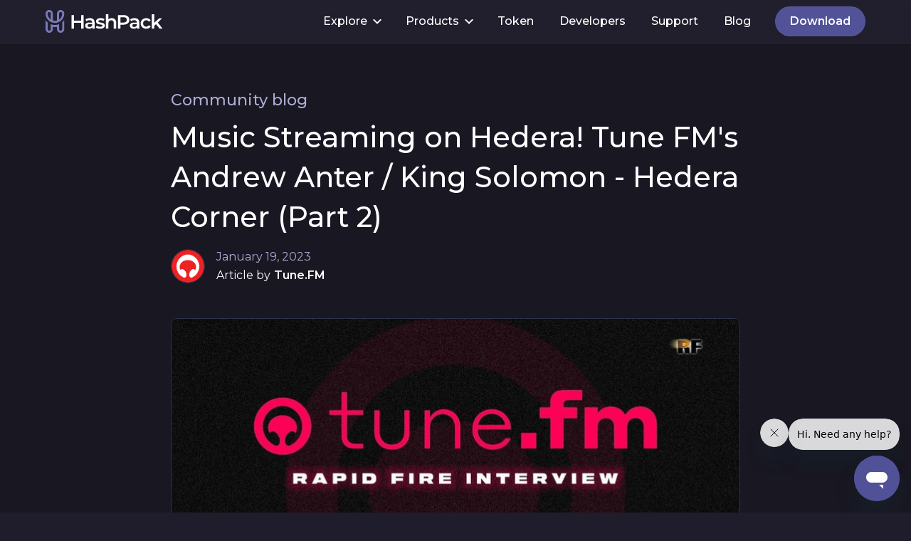

--- FILE ---
content_type: text/html; charset=utf-8
request_url: https://www.hashpack.app/community-blog/music-streaming-on-hedera-tune-fms-andrew-anter-king-solomon-hedera-corner-part-2
body_size: 8870
content:
<!DOCTYPE html><!-- Last Published: Wed Jan 21 2026 14:18:50 GMT+0000 (Coordinated Universal Time) --><html data-wf-domain="www.hashpack.app" data-wf-page="6388c0448d9fd015ddc3c69e" data-wf-site="61ce2e4bcaa2660da2bb419e" data-wf-collection="6388c0448d9fd0fa62c3c695" data-wf-item-slug="music-streaming-on-hedera-tune-fms-andrew-anter-king-solomon-hedera-corner-part-2"><head><meta charset="utf-8"/><title>Music Streaming on Hedera! Tune FM&#x27;s Andrew Anter / King Solomon - Hedera Corner (Part 2)</title><meta content="King Solomon interviews Tune.FM as part of the Hedera Corner in the LightHouse by Genfinity! Brought to you by LightHouse Report sponsor Hedera Hashgraph and in collaboration with our partner and Hedera wallet provider HashPack." name="description"/><meta content="Music Streaming on Hedera! Tune FM&#x27;s Andrew Anter / King Solomon - Hedera Corner (Part 2)" property="og:title"/><meta content="King Solomon interviews Tune.FM as part of the Hedera Corner in the LightHouse by Genfinity! Brought to you by LightHouse Report sponsor Hedera Hashgraph and in collaboration with our partner and Hedera wallet provider HashPack." property="og:description"/><meta content="https://cdn.prod.website-files.com/61e4755aed304a1902077c92/63c52ace29588d15e1a4bdd6_unnamed-2.jpg" property="og:image"/><meta content="Music Streaming on Hedera! Tune FM&#x27;s Andrew Anter / King Solomon - Hedera Corner (Part 2)" property="twitter:title"/><meta content="King Solomon interviews Tune.FM as part of the Hedera Corner in the LightHouse by Genfinity! Brought to you by LightHouse Report sponsor Hedera Hashgraph and in collaboration with our partner and Hedera wallet provider HashPack." property="twitter:description"/><meta content="https://cdn.prod.website-files.com/61e4755aed304a1902077c92/63c52ace29588d15e1a4bdd6_unnamed-2.jpg" property="twitter:image"/><meta property="og:type" content="website"/><meta content="summary_large_image" name="twitter:card"/><meta content="width=device-width, initial-scale=1" name="viewport"/><meta content="QKkiZMwNstd40LJ3sWpCeT2EDTFdHmE-oUu-f3iqb9c" name="google-site-verification"/><link href="https://cdn.prod.website-files.com/61ce2e4bcaa2660da2bb419e/css/hashpack.webflow.shared.8c57fc506.min.css" rel="stylesheet" type="text/css" integrity="sha384-jFf8UG6B9Dyo/0S7350cOC8rAdJXZv9MdtKCYsWxRBKM17ZjldcvUb+S0ewN8ExZ" crossorigin="anonymous"/><link href="https://fonts.googleapis.com" rel="preconnect"/><link href="https://fonts.gstatic.com" rel="preconnect" crossorigin="anonymous"/><script src="https://ajax.googleapis.com/ajax/libs/webfont/1.6.26/webfont.js" type="text/javascript"></script><script type="text/javascript">WebFont.load({  google: {    families: ["Inconsolata:400,700","Montserrat:100,100italic,200,200italic,300,300italic,400,400italic,500,500italic,600,600italic,700,700italic,800,800italic,900,900italic"]  }});</script><script type="text/javascript">!function(o,c){var n=c.documentElement,t=" w-mod-";n.className+=t+"js",("ontouchstart"in o||o.DocumentTouch&&c instanceof DocumentTouch)&&(n.className+=t+"touch")}(window,document);</script><link href="https://cdn.prod.website-files.com/61ce2e4bcaa2660da2bb419e/61d8218fb5715da56783a1d5_Group%20425.png" rel="shortcut icon" type="image/x-icon"/><link href="https://cdn.prod.website-files.com/61ce2e4bcaa2660da2bb419e/61d821931746578336deec69_Group%20424.png" rel="apple-touch-icon"/><script async="" src="https://www.googletagmanager.com/gtag/js?id=G-3TFXBKYJ8Y"></script><script type="text/javascript">window.dataLayer = window.dataLayer || [];function gtag(){dataLayer.push(arguments);}gtag('js', new Date());gtag('config', 'G-3TFXBKYJ8Y', {'anonymize_ip': false});</script></head><body class="body-blog"><div data-collapse="medium" data-animation="default" data-duration="400" data-doc-height="1" data-easing="ease" data-easing2="ease" role="banner" class="navigation w-nav"><div class="navbar-container w-container"><a href="/" class="navbar-dark-brand w-nav-brand"><img src="https://cdn.prod.website-files.com/61ce2e4bcaa2660da2bb419e/61cf5cc71c9324950d7e071d_logo-colour-white.svg" loading="lazy" alt="HashPack logo" height="32" class="image-16"/></a><nav role="navigation" class="nav-menu w-nav-menu"><div data-hover="false" data-delay="0" data-w-id="783ae057-7193-f59c-ec53-9e6ef05c73fa" class="dropdown w-dropdown"><div class="dropdown-toggle w-dropdown-toggle"><div class="explore-dropdown">Explore</div><img src="https://cdn.prod.website-files.com/61ce2e4bcaa2660da2bb419e/61d608a66949795e8f1f6277_Arrow%20Down.svg" loading="lazy" alt="" class="image-41"/></div><nav class="dropdown-list-2 w-dropdown-list"><a href="/get-started" class="dropdown-link w-dropdown-link">Get Started</a><a href="/community" class="dropdown-link w-dropdown-link">Community</a><a href="/community-blog" class="dropdown-link w-dropdown-link">Stories</a><a href="/collectibles" class="dropdown-link w-dropdown-link">Collectibles</a></nav></div><div data-hover="false" data-delay="0" data-w-id="be93325e-4596-8c47-0bc7-2cf8e714335c" class="dropdown w-dropdown"><div class="dropdown-toggle w-dropdown-toggle"><div class="explore-dropdown">Products<br/></div><img src="https://cdn.prod.website-files.com/61ce2e4bcaa2660da2bb419e/61d608a66949795e8f1f6277_Arrow%20Down.svg" loading="lazy" alt="" class="image-41"/></div><nav class="dropdown-list-2 w-dropdown-list"><a href="/download" class="dropdown-link w-dropdown-link">Wallet</a><a href="https://explore.hashpack.app/" target="_blank" class="dropdown-link w-dropdown-link">Explorer</a><a href="https://hashgraph.vote/" target="_blank" class="dropdown-link w-dropdown-link">HashVote</a><a href="/card" class="dropdown-link w-dropdown-link">Card</a></nav></div><a href="/get-started" class="nav-link-hide w-nav-link">Get started</a><a href="/community" class="nav-link-hide w-nav-link">Community</a><a href="/collectibles" class="nav-link-hide w-nav-link">Collectibles</a><a href="/card" class="nav-link-hide-2 w-nav-link">Card</a><a href="https://explore.hashpack.app/" target="_blank" class="nav-link-hide-2 w-nav-link">Explorer</a><a href="https://hashgraph.vote/" target="_blank" class="nav-link-hide-2 w-nav-link">HashVote</a><a href="/token" class="nav-link-light w-nav-link">Token</a><a href="/developers" class="nav-link-light w-nav-link">Developers</a><a href="https://hashpackapp.zendesk.com/hc/en-us" target="_blank" class="nav-link-light w-nav-link">Support</a><a href="/blog" class="nav-link-light w-nav-link">Blog</a><a href="/download" class="button-nav w-inline-block"><div class="button-nav-text">Download</div></a></nav><div class="navbar-dark-menu-button w-nav-button"><img src="https://cdn.prod.website-files.com/61ce2e4bcaa2660da2bb419e/61d3660deb903b80b07a16ae_Hamburger.svg" loading="lazy" alt="" class="image-17"/></div></div></div><div class="packback"><div class="article-container"><div class="rich-text-container w-container"><a href="/community-blog" class="blog-backlink">Community blog</a><h1 class="heading-copy">Music Streaming on Hedera! Tune FM&#x27;s Andrew Anter / King Solomon - Hedera Corner (Part 2)</h1><div class="div-block-20"><img height="48" loading="lazy" width="48" src="https://cdn.prod.website-files.com/61e4755aed304a1902077c92/63c00892ccb1e1d63338aac9_tune.png" alt="" sizes="48px" srcset="https://cdn.prod.website-files.com/61e4755aed304a1902077c92/63c00892ccb1e1d63338aac9_tune-p-500.png 500w, https://cdn.prod.website-files.com/61e4755aed304a1902077c92/63c00892ccb1e1d63338aac9_tune-p-800.png 800w, https://cdn.prod.website-files.com/61e4755aed304a1902077c92/63c00892ccb1e1d63338aac9_tune.png 1000w" class="image-34"/><div><p class="article-date">January 19, 2023</p><div class="div-block-21"><p class="published-by">Article by</p><p class="author">Tune.FM</p></div></div></div><img alt="" loading="lazy" src="https://cdn.prod.website-files.com/61e4755aed304a1902077c92/63c52ace29588d15e1a4bdd6_unnamed-2.jpg" sizes="(max-width: 479px) 93vw, (max-width: 767px) 87vw, (max-width: 991px) 89vw, 800px" srcset="https://cdn.prod.website-files.com/61e4755aed304a1902077c92/63c52ace29588d15e1a4bdd6_unnamed-2-p-500.jpg 500w, https://cdn.prod.website-files.com/61e4755aed304a1902077c92/63c52ace29588d15e1a4bdd6_unnamed-2-p-800.jpg 800w, https://cdn.prod.website-files.com/61e4755aed304a1902077c92/63c52ace29588d15e1a4bdd6_unnamed-2-p-1080.jpg 1080w, https://cdn.prod.website-files.com/61e4755aed304a1902077c92/63c52ace29588d15e1a4bdd6_unnamed-2.jpg 1408w" class="blog-hero"/><div class="blog-rich-text w-richtext"><p>This interview was originally published by <a href="https://www.lighthouse.genfinity.io/hedera-corner">Genfinity</a>.</p><p>—</p><p><a href="https://www.youtube.com/channel/UCYXvemxnjwbQ64y6Q12ytnw?view_as=subscriber" target="_blank">King Solomon</a> interviews <a href="https://tune.fm" target="_blank">Tune.FM</a> as part of the Hedera Corner in the LightHouse by Genfinity! Brought to you by <a href="https://www.lighthouse.genfinity.io" target="_blank">LightHouse Report</a> sponsor Hedera Hashgraph and in collaboration with our partner and Hedera wallet provider HashPack.</p><figure style="padding-bottom:56.206088992974244%" class="w-richtext-align-fullwidth w-richtext-figure-type-video"><div><iframe allowfullscreen="true" frameborder="0" scrolling="no" src="https://www.youtube.com/embed/K2BtAoEruHc" title="🥁 Music Streaming on Hedera! Tune FM&#x27;s Andrew Anter / King Solomon - Hedera Corner (Part 2) 🥁"></iframe></div></figure><h4>Transcription</h4><p><strong>Genfinity – King Solomon – Founder &amp; CEO<br/>‍</strong>And you definitely answered one of my questions there. I was definitely curious about how many artists and users you guys currently have, um, so I want to look at a little bit, um, an understanding obviously in web 3, especially that like road maps always pivot but looking at your guys&#x27;s roadmap for 2023 like where do you guys uh see what you have kind of on the site right now from a from a roadmap standpoint, um, the NFT drop campaign, the mobile applications, um, the label licensing Integrations what does that look like for you guys in 2023, time frame wise like what should we be expecting to see from Tune FM because I know I was on a Twitter space with you, like maybe a week or two ago, and you seemed very excited about like where 2023 was heading for Tune FM so I would love for you to tell the audience. </p><p><strong>Tune FM – Andrew Antar – Founder<br/>‍</strong>Yeah, so, um, the biggest thing that&#x27;s happening is the public rollout of the music and NFT marketplace. Um, so we&#x27;ve already deployed to production a few weeks ago and been testing and doing a lot of different things and then we&#x27;re going to be onboarding our sort of white list of Artists and private beta, um, whitelists users and then once uh things are looking good, um, we&#x27;re going to make a big splash and uh announce this publicly and open it up to everyone. Um, and we also have our HashPack integration so we recently integrated with HashPack so we&#x27;re going to be doing some stuff around that with uh the HashPack team and um so that&#x27;s the you know the first Quarter is entirely focused on rolling out and marketing um and this music NFT marketplace and getting artists to do exclusive drops and you know leveraging our relationships to bring some really exciting content to the platform form and then the focus is going to shift to the mobile app experience getting that you know nailed away and then um and then towards the end of the year, um looking to shift the focus to the major label Integrations which is really just getting the full license catalog um of like what Spotify and Apple music has so we&#x27;re going to have all that plus more uh ultimately and so um but that is there&#x27;s the technical hurdle there as well so hopefully by the end of the year we&#x27;ll have everything really rolling with music NFT marketplace, all the content that you could ever want uh and the mobile app experience uh desktop experience you know everything.</p><p><strong>Genfinity – King Solomon – Founder &amp; CEO<br/>‍</strong>That&#x27;s awesome. Um, and I know like from the from the we weren&#x27;t able to talk about it too much but like from the JAM token perspective like can you can you touch base on like how the JAM token like functions within the ecosystem of Tune FM it&#x27;s just maybe like a like a high level overview like what all the capabilities and the purposes of the token within the platform represent? </p><p><strong>Tune FM – Andrew Antar – Founder<br/>‍</strong>Yeah, so um, Jam is basically our native currency and because it&#x27;s an HTS asset it&#x27;s a layer one native asset says all the same performance um and High Fidelity that hbar has um but um we can essentially use JAM to create rewards and incentivize users for example when you sign up you get the Thousand JAM but there&#x27;s many other things like when you refer a Friend you can get um earn more Jam based on who signs up with your uh your invite link um and of course you can use Jam to promote your music um the main underlying sort of Commodities Music streaming, so our motto is when the music gets played the artist gets paid. So for every second of music streaming, uh, Jam is being used to send micro payments uh from the listener to the artist and if the artist is promoting that, they would be sending from the artist listener um and so all the value exchange is happening on the platform via Jam and also the music NFT marketplace that we&#x27;re launching is entirely denominated in JAM as well, so everything will be bought, sold and traded in jam and priced in JAM and um so basically if you&#x27;re using Tune FM, we&#x27;re using Jam. So there&#x27;s a lot of uses there. I mean there&#x27;s also a lot of third-party uses of Jam, of course you can stake into farms and earn yield and Saucer Swap, Heli Swap and there&#x27;s a few more DEX’s launching and we&#x27;ll be participating there potentially. We&#x27;re going to be launching also single-sided sticking with Stader and so there&#x27;s other sort of ways that Jam can be used. NFM is basically a Jam exclusive Platform so if you want to use Tune FM and all the services and products within Tune FM then you need Jam. </p><p><strong>Genfinity – King Solomon – Founder &amp; CEO<br/>‍</strong>Thank you for the answer, I appreciate it um and you touched on a little bit as well but from the exchange standpoint, I think you guys are already on 20 plus exchanges, can you maybe go over I mean it&#x27;s pretty like it&#x27;s pretty impressive when you go to the Tune FM site and see how many partner Integrations or partners that you guys have, wallets you guys are participating within um you know a couple of names stick out to me you know the Animoca uh animal I always mispronounce anime yeah um touch base on those partners like maybe a little bit like you know as far as you know the onboarding process with how many you guys have now and what do you consider like moving forward like from a partnership standpoint or there&#x27;s some things in the works that you guys can&#x27;t necessarily talk about yet? I always kind of have to ask those questions. </p><p><strong>Tune FM – Andrew Antar – Founder<br/>‍</strong>There&#x27;s so much in the works that I haven&#x27;t yet announced um it almost overwhelming amount of things um mostly surrounding the different artists that were working with to do the music NFT drops and different celebrities um um but I&#x27;d say um there&#x27;s also a lot of underlying product infrastructure stuff so we recently overhauled um and upgraded our KYC system using a very advanced AI technology called Sardine, so you can do you know level three KYC document verification, liveness verification, all this uh very smart stuff with that um also the fiat on-ramping and off-ramping we have several partners for that uh internationally we use into coin, we&#x27;re integrating now with Banxa uh so you&#x27;ll be able to have your um us as well as international and fiat on-ramp and off-ramp so you&#x27;ll be able to off-ramp your JAM on platform with Banxa and then Sardine is also rolling out over the next few months their fiat on-ramp and off-ramp so that might take you know into the middle of the year before that we see that but that would be a native API integration for that, um, and they&#x27;re planning to also integrate Saucer Swap for swapping assets natively, and so and then we&#x27;ve got the HashPack thing I mentioned so being able to connect your HashPack and view your NFTs on Tune FM and transfer very easily between the different wallets that you have, um, and um, yeah, I mean there&#x27;s a lot sort of going on. Um and then of course, the team is working on dozens of things uh right now um, so yeah, I mean we&#x27;re always improving things and uh there&#x27;s a lot rolling out um, you know we&#x27;re putting together stuff for the music NFT marketplace of course but there&#x27;s also many other initiatives uh under the hood so uh yeah uh, just stay tuned, there&#x27;s more to come. </p><p><strong>Genfinity – King Solomon – Founder &amp; CEO<br/>‍</strong>Well, you guys heard it here first uh, certainly looking uh forward, Andrew, to seeing the music NFT marketplace roll out, very much so looking forward to the HashPack uh integration um and watching you guys kind of just continue expanding and releasing and launching and I&#x27;m really excited to see some of the uh the uh you know the announcements that are gonna you know naturally come with the with the music NFT marketplace rolling out as far as artists um and partners. So I want to thank you for your time, I know how busy everybody is in this space um, we&#x27;ll definitely be getting this video out guys, go check out Tune FM, um would you guys would you like us to drive traffic to like Twitter to um Discord to the to the platform itself? </p><p><strong>Tune FM – Andrew Antar – Founder<br/>‍</strong>I&#x27;d say Tune.fm is the way to go um, and then the top bar we link to all the socials so you can easily that&#x27;s the main uh switchboard is to get to Tune FM and then you&#x27;re set. </p><p><strong>Genfinity – King Solomon – Founder &amp; CEO<br/>‍</strong>Awesome, well thank you so much Andrew for your time, we really appreciate it and I look forward to talking with you again uh in a couple of months here, I&#x27;m sure so.</p><p><strong>Tune FM – Andrew Antar – Founder<br/>‍</strong>Yeah, yeah, it&#x27;s great to chat and um, I&#x27;m looking forward to uh seeing what we can do together. </p><p><strong>Genfinity – King Solomon – Founder &amp; CEO<br/>‍</strong>Awesome, thanks Andrew.</p></div><a href="/community-blog" class="back-button w-inline-block"><div class="text-block-2-copy">Back to community blog</div></a></div></div></div><div class="blog-cards"><div class="related-content-container"><div class="section-heading-wrap-copy"><h2 class="h2">Related articles</h2></div><div class="collection-list-wrapper w-dyn-list"><div role="list" class="related-posts w-dyn-items"><div role="listitem" class="collection-item-2 w-dyn-item"><a href="/community-blog/hashpacks-ama-insights-and-community-engagement-in-hedera-projects" class="w-inline-block"><img alt="" loading="lazy" src="https://cdn.prod.website-files.com/61e4755aed304a1902077c92/66acf7bbbcb559596e1a1928_hashpack-article-july-29.jpg.webp" sizes="(max-width: 479px) 93vw, (max-width: 767px) 91vw, (max-width: 991px) 43vw, 27vw" srcset="https://cdn.prod.website-files.com/61e4755aed304a1902077c92/66acf7bbbcb559596e1a1928_hashpack-article-july-29.jpg-p-500.webp 500w, https://cdn.prod.website-files.com/61e4755aed304a1902077c92/66acf7bbbcb559596e1a1928_hashpack-article-july-29.jpg-p-800.webp 800w, https://cdn.prod.website-files.com/61e4755aed304a1902077c92/66acf7bbbcb559596e1a1928_hashpack-article-july-29.jpg.webp 1392w" class="card-image"/><h2 class="card-heading">HashPack’s AMA Insights and Community Engagement in Hedera Projects</h2><p class="card-date">August 1, 2024</p></a><a href="#" class="card-link">Read article</a></div><div role="listitem" class="collection-item-2 w-dyn-item"><a href="/community-blog/showcasing-hedera-a-collaborative-initiative-with-hashpack" class="w-inline-block"><img alt="" loading="lazy" src="https://cdn.prod.website-files.com/61e4755aed304a1902077c92/669d1adcfa32c51560c15e60_banner-2.webp" sizes="(max-width: 479px) 93vw, (max-width: 767px) 91vw, (max-width: 991px) 43vw, 27vw" srcset="https://cdn.prod.website-files.com/61e4755aed304a1902077c92/669d1adcfa32c51560c15e60_banner-2-p-500.webp 500w, https://cdn.prod.website-files.com/61e4755aed304a1902077c92/669d1adcfa32c51560c15e60_banner-2-p-800.webp 800w, https://cdn.prod.website-files.com/61e4755aed304a1902077c92/669d1adcfa32c51560c15e60_banner-2.webp 1392w" class="card-image"/><h2 class="card-heading">Showcasing Hedera: A Collaborative Initiative with HashPack</h2><p class="card-date">July 18, 2024</p></a><a href="#" class="card-link">Read article</a></div><div role="listitem" class="collection-item-2 w-dyn-item"><a href="/community-blog/hbar-community-growth-hello-future-live" class="w-inline-block"><img alt="" loading="lazy" src="https://cdn.prod.website-files.com/61e4755aed304a1902077c92/650d5b304f3682aff00d07b8_image%20(2).png" sizes="(max-width: 479px) 93vw, (max-width: 767px) 91vw, (max-width: 991px) 43vw, 27vw" srcset="https://cdn.prod.website-files.com/61e4755aed304a1902077c92/650d5b304f3682aff00d07b8_image%20(2)-p-500.png 500w, https://cdn.prod.website-files.com/61e4755aed304a1902077c92/650d5b304f3682aff00d07b8_image%20(2).png 504w" class="card-image"/><h2 class="card-heading">HBAR Community Growth - Hello Future Live</h2><p class="card-date">September 22, 2023</p></a><a href="#" class="card-link">Read article</a></div></div></div></div></div><div class="section"><div class="container-6 w-container"><div class="w-layout-grid grid-2"><div id="w-node-aaab0b89-58e9-3117-255d-625effe24cd2-43dc7494" class="logo-copyright"><a href="/" class="w-inline-block"><img src="https://cdn.prod.website-files.com/61ce2e4bcaa2660da2bb419e/61cf5cc71c9324950d7e071d_logo-colour-white.svg" loading="lazy" alt="HashPack logo" class="image-25"/></a><p class="copyright">Copyright © 2025 HashPack<br/></p></div><div id="w-node-f246f2e3-7521-afb7-4be3-2f3f9bda10ec-43dc7494" class="footer-links"><h4 class="heading-5">Connect</h4><a href="https://discord.gg/hashpack" target="_blank" class="link-block-24 w-inline-block"><img src="https://cdn.prod.website-files.com/61ce2e4bcaa2660da2bb419e/651c6ef1cf35504963523dbb_Discord.svg" loading="lazy" alt="" class="image-38"/><div class="link-footer">Discord<br/></div></a><a href="https://www.facebook.com/people/HashPack-Wallet/61580158552205/" target="_blank" class="link-block-24 w-inline-block"><img src="https://cdn.prod.website-files.com/61ce2e4bcaa2660da2bb419e/68dc0c83ab115dcd65ff87cb_fb.svg" loading="lazy" alt="" class="image-38"/><div class="link-footer">Facebook</div></a><a href="https://www.linkedin.com/company/hashpack/" target="_blank" class="link-block-24 w-inline-block"><img src="https://cdn.prod.website-files.com/61ce2e4bcaa2660da2bb419e/651c6ef12c942ce544c37773_LinkedIn%20-%20Negative.svg" loading="lazy" alt="" class="image-38"/><div class="link-footer">LinkedIn<br/></div></a><a href="https://t.me/HashPackOfficialChannel" target="_blank" class="link-block-24 w-inline-block"><img src="https://cdn.prod.website-files.com/61ce2e4bcaa2660da2bb419e/665098d6afcd84b739a16c33_Telegram%20-%20Negative.svg" loading="lazy" alt="" class="image-38"/><div class="link-footer">Telegram<br/></div></a><a href="https://x.com/HashPack" target="_blank" class="link-block-24 w-inline-block"><img src="https://cdn.prod.website-files.com/61ce2e4bcaa2660da2bb419e/68f26604de6ff52b08c13256_X.svg" loading="lazy" alt="" class="image-38"/><div class="link-footer">X</div></a></div><div id="w-node-b8c8ba2d-ed00-e4ac-168d-d455fecc74d7-43dc7494" class="footer-links"><h4 class="heading-5">Token</h4><a href="/token" class="w-inline-block"><div class="link-footer">PACK<br/></div></a><a href="https://www.mexc.com/exchange/PACK_USDT" class="w-inline-block"><div class="link-footer">MEXC<br/></div></a><a href="https://www.saucerswap.finance/swap/HBAR/0.0.4794920" class="w-inline-block"><div class="link-footer">SaucerSwap<br/></div></a><a href="https://www.gate.io/trade/PACK_USDT" target="_blank" class="w-inline-block"><div class="link-footer">Gate.io<br/></div></a><a href="https://ahoracrypto.com/en/entercryptoamount" target="_blank" class="w-inline-block"><div class="link-footer">Ahora</div></a></div><div id="w-node-a7fa7494-fe1b-4043-c8f9-c0b85949b57c-43dc7494" class="footer-links"><h4 class="heading-5">Products</h4><a href="/download" class="w-inline-block"><div class="link-footer">Wallet<br/></div></a><a href="https://explore.hashpack.app/" target="_blank" class="w-inline-block"><div class="link-footer">Explorer<br/></div></a><a href="https://hashgraph.vote/" class="w-inline-block"><div class="link-footer">HashVote</div></a><a href="/security" class="w-inline-block"><div class="link-footer">Security<br/></div></a><a href="/card" class="w-inline-block"><div class="link-footer">Card<br/></div></a></div><div id="w-node-aa9ca3b9-8f12-874f-ad6c-ae80be29e308-43dc7494" class="footer-links"><h4 class="heading-5">Resources</h4><a href="/get-started" class="w-inline-block"><div class="link-footer">Get started<br/></div></a><a href="/studio" class="w-inline-block"><div class="link-footer">Enterprise<br/></div></a><a href="/developers" class="w-inline-block"><div class="link-footer">Developers<br/></div></a><a href="/community" class="w-inline-block"><div class="link-footer">Community<br/></div></a><a href="/support" class="w-inline-block"><div class="link-footer">Support<br/></div></a></div><div id="w-node-_48f3bdab-dc3e-4181-4f32-ba82e20671e0-43dc7494" class="footer-links"><h4 class="heading-5">Company</h4><a href="/about" class="w-inline-block"><div class="link-footer">About<br/></div></a><a href="/blog" class="w-inline-block"><div class="link-footer">Blog<br/></div></a><a href="/privacy" class="w-inline-block"><div class="link-footer">Privacy policy<br/></div></a><a href="/terms" class="w-inline-block"><div class="link-footer">Terms of service<br/></div></a><a href="https://drive.google.com/drive/folders/1SRxf1f7IO2PQ9tRaA3aAd7GqrVeffFGM?usp=sharing" target="_blank" class="w-inline-block"><div class="link-footer">Press kit<br/></div></a></div></div></div></div><script src="https://d3e54v103j8qbb.cloudfront.net/js/jquery-3.5.1.min.dc5e7f18c8.js?site=61ce2e4bcaa2660da2bb419e" type="text/javascript" integrity="sha256-9/aliU8dGd2tb6OSsuzixeV4y/faTqgFtohetphbbj0=" crossorigin="anonymous"></script><script src="https://cdn.prod.website-files.com/61ce2e4bcaa2660da2bb419e/js/webflow.schunk.36b8fb49256177c8.js" type="text/javascript" integrity="sha384-4abIlA5/v7XaW1HMXKBgnUuhnjBYJ/Z9C1OSg4OhmVw9O3QeHJ/qJqFBERCDPv7G" crossorigin="anonymous"></script><script src="https://cdn.prod.website-files.com/61ce2e4bcaa2660da2bb419e/js/webflow.schunk.d33ab8b6c450ad8a.js" type="text/javascript" integrity="sha384-veP19xFyKlI/gSh0j4rJ8g5tU8QQygSL7tHYbUhqreACMGLewXebR4a53via+zQ9" crossorigin="anonymous"></script><script src="https://cdn.prod.website-files.com/61ce2e4bcaa2660da2bb419e/js/webflow.8b6b8f8c.157b49ba3a93f649.js" type="text/javascript" integrity="sha384-o4/tMvn9TRCQtcqz7H7t3PzjegyAdtwbWMvmrMuqBKZoEZDR/7r3EevfpfxSKwTl" crossorigin="anonymous"></script><!-- Start of hashpackapp Zendesk Widget script -->
<script id="ze-snippet" src="https://static.zdassets.com/ekr/snippet.js?key=e7f6fab5-da55-4298-9481-114795f42b95"> </script>
<!-- End of hashpackapp Zendesk Widget script --></body></html>

--- FILE ---
content_type: text/css
request_url: https://cdn.prod.website-files.com/61ce2e4bcaa2660da2bb419e/css/hashpack.webflow.shared.8c57fc506.min.css
body_size: 44128
content:
html{-webkit-text-size-adjust:100%;-ms-text-size-adjust:100%;font-family:sans-serif}body{margin:0}article,aside,details,figcaption,figure,footer,header,hgroup,main,menu,nav,section,summary{display:block}audio,canvas,progress,video{vertical-align:baseline;display:inline-block}audio:not([controls]){height:0;display:none}[hidden],template{display:none}a{background-color:#0000}a:active,a:hover{outline:0}abbr[title]{border-bottom:1px dotted}b,strong{font-weight:700}dfn{font-style:italic}h1{margin:.67em 0;font-size:2em}mark{color:#000;background:#ff0}small{font-size:80%}sub,sup{vertical-align:baseline;font-size:75%;line-height:0;position:relative}sup{top:-.5em}sub{bottom:-.25em}img{border:0}svg:not(:root){overflow:hidden}hr{box-sizing:content-box;height:0}pre{overflow:auto}code,kbd,pre,samp{font-family:monospace;font-size:1em}button,input,optgroup,select,textarea{color:inherit;font:inherit;margin:0}button{overflow:visible}button,select{text-transform:none}button,html input[type=button],input[type=reset]{-webkit-appearance:button;cursor:pointer}button[disabled],html input[disabled]{cursor:default}button::-moz-focus-inner,input::-moz-focus-inner{border:0;padding:0}input{line-height:normal}input[type=checkbox],input[type=radio]{box-sizing:border-box;padding:0}input[type=number]::-webkit-inner-spin-button,input[type=number]::-webkit-outer-spin-button{height:auto}input[type=search]{-webkit-appearance:none}input[type=search]::-webkit-search-cancel-button,input[type=search]::-webkit-search-decoration{-webkit-appearance:none}legend{border:0;padding:0}textarea{overflow:auto}optgroup{font-weight:700}table{border-collapse:collapse;border-spacing:0}td,th{padding:0}@font-face{font-family:webflow-icons;src:url([data-uri])format("truetype");font-weight:400;font-style:normal}[class^=w-icon-],[class*=\ w-icon-]{speak:none;font-variant:normal;text-transform:none;-webkit-font-smoothing:antialiased;-moz-osx-font-smoothing:grayscale;font-style:normal;font-weight:400;line-height:1;font-family:webflow-icons!important}.w-icon-slider-right:before{content:""}.w-icon-slider-left:before{content:""}.w-icon-nav-menu:before{content:""}.w-icon-arrow-down:before,.w-icon-dropdown-toggle:before{content:""}.w-icon-file-upload-remove:before{content:""}.w-icon-file-upload-icon:before{content:""}*{box-sizing:border-box}html{height:100%}body{color:#333;background-color:#fff;min-height:100%;margin:0;font-family:Arial,sans-serif;font-size:14px;line-height:20px}img{vertical-align:middle;max-width:100%;display:inline-block}html.w-mod-touch *{background-attachment:scroll!important}.w-block{display:block}.w-inline-block{max-width:100%;display:inline-block}.w-clearfix:before,.w-clearfix:after{content:" ";grid-area:1/1/2/2;display:table}.w-clearfix:after{clear:both}.w-hidden{display:none}.w-button{color:#fff;line-height:inherit;cursor:pointer;background-color:#3898ec;border:0;border-radius:0;padding:9px 15px;text-decoration:none;display:inline-block}input.w-button{-webkit-appearance:button}html[data-w-dynpage] [data-w-cloak]{color:#0000!important}.w-code-block{margin:unset}pre.w-code-block code{all:inherit}.w-optimization{display:contents}.w-webflow-badge,.w-webflow-badge>img{box-sizing:unset;width:unset;height:unset;max-height:unset;max-width:unset;min-height:unset;min-width:unset;margin:unset;padding:unset;float:unset;clear:unset;border:unset;border-radius:unset;background:unset;background-image:unset;background-position:unset;background-size:unset;background-repeat:unset;background-origin:unset;background-clip:unset;background-attachment:unset;background-color:unset;box-shadow:unset;transform:unset;direction:unset;font-family:unset;font-weight:unset;color:unset;font-size:unset;line-height:unset;font-style:unset;font-variant:unset;text-align:unset;letter-spacing:unset;-webkit-text-decoration:unset;text-decoration:unset;text-indent:unset;text-transform:unset;list-style-type:unset;text-shadow:unset;vertical-align:unset;cursor:unset;white-space:unset;word-break:unset;word-spacing:unset;word-wrap:unset;transition:unset}.w-webflow-badge{white-space:nowrap;cursor:pointer;box-shadow:0 0 0 1px #0000001a,0 1px 3px #0000001a;visibility:visible!important;opacity:1!important;z-index:2147483647!important;color:#aaadb0!important;overflow:unset!important;background-color:#fff!important;border-radius:3px!important;width:auto!important;height:auto!important;margin:0!important;padding:6px!important;font-size:12px!important;line-height:14px!important;text-decoration:none!important;display:inline-block!important;position:fixed!important;inset:auto 12px 12px auto!important;transform:none!important}.w-webflow-badge>img{position:unset;visibility:unset!important;opacity:1!important;vertical-align:middle!important;display:inline-block!important}h1,h2,h3,h4,h5,h6{margin-bottom:10px;font-weight:700}h1{margin-top:20px;font-size:38px;line-height:44px}h2{margin-top:20px;font-size:32px;line-height:36px}h3{margin-top:20px;font-size:24px;line-height:30px}h4{margin-top:10px;font-size:18px;line-height:24px}h5{margin-top:10px;font-size:14px;line-height:20px}h6{margin-top:10px;font-size:12px;line-height:18px}p{margin-top:0;margin-bottom:10px}blockquote{border-left:5px solid #e2e2e2;margin:0 0 10px;padding:10px 20px;font-size:18px;line-height:22px}figure{margin:0 0 10px}ul,ol{margin-top:0;margin-bottom:10px;padding-left:40px}.w-list-unstyled{padding-left:0;list-style:none}.w-embed:before,.w-embed:after{content:" ";grid-area:1/1/2/2;display:table}.w-embed:after{clear:both}.w-video{width:100%;padding:0;position:relative}.w-video iframe,.w-video object,.w-video embed{border:none;width:100%;height:100%;position:absolute;top:0;left:0}fieldset{border:0;margin:0;padding:0}button,[type=button],[type=reset]{cursor:pointer;-webkit-appearance:button;border:0}.w-form{margin:0 0 15px}.w-form-done{text-align:center;background-color:#ddd;padding:20px;display:none}.w-form-fail{background-color:#ffdede;margin-top:10px;padding:10px;display:none}label{margin-bottom:5px;font-weight:700;display:block}.w-input,.w-select{color:#333;vertical-align:middle;background-color:#fff;border:1px solid #ccc;width:100%;height:38px;margin-bottom:10px;padding:8px 12px;font-size:14px;line-height:1.42857;display:block}.w-input::placeholder,.w-select::placeholder{color:#999}.w-input:focus,.w-select:focus{border-color:#3898ec;outline:0}.w-input[disabled],.w-select[disabled],.w-input[readonly],.w-select[readonly],fieldset[disabled] .w-input,fieldset[disabled] .w-select{cursor:not-allowed}.w-input[disabled]:not(.w-input-disabled),.w-select[disabled]:not(.w-input-disabled),.w-input[readonly],.w-select[readonly],fieldset[disabled]:not(.w-input-disabled) .w-input,fieldset[disabled]:not(.w-input-disabled) .w-select{background-color:#eee}textarea.w-input,textarea.w-select{height:auto}.w-select{background-color:#f3f3f3}.w-select[multiple]{height:auto}.w-form-label{cursor:pointer;margin-bottom:0;font-weight:400;display:inline-block}.w-radio{margin-bottom:5px;padding-left:20px;display:block}.w-radio:before,.w-radio:after{content:" ";grid-area:1/1/2/2;display:table}.w-radio:after{clear:both}.w-radio-input{float:left;margin:3px 0 0 -20px;line-height:normal}.w-file-upload{margin-bottom:10px;display:block}.w-file-upload-input{opacity:0;z-index:-100;width:.1px;height:.1px;position:absolute;overflow:hidden}.w-file-upload-default,.w-file-upload-uploading,.w-file-upload-success{color:#333;display:inline-block}.w-file-upload-error{margin-top:10px;display:block}.w-file-upload-default.w-hidden,.w-file-upload-uploading.w-hidden,.w-file-upload-error.w-hidden,.w-file-upload-success.w-hidden{display:none}.w-file-upload-uploading-btn{cursor:pointer;background-color:#fafafa;border:1px solid #ccc;margin:0;padding:8px 12px;font-size:14px;font-weight:400;display:flex}.w-file-upload-file{background-color:#fafafa;border:1px solid #ccc;flex-grow:1;justify-content:space-between;margin:0;padding:8px 9px 8px 11px;display:flex}.w-file-upload-file-name{font-size:14px;font-weight:400;display:block}.w-file-remove-link{cursor:pointer;width:auto;height:auto;margin-top:3px;margin-left:10px;padding:3px;display:block}.w-icon-file-upload-remove{margin:auto;font-size:10px}.w-file-upload-error-msg{color:#ea384c;padding:2px 0;display:inline-block}.w-file-upload-info{padding:0 12px;line-height:38px;display:inline-block}.w-file-upload-label{cursor:pointer;background-color:#fafafa;border:1px solid #ccc;margin:0;padding:8px 12px;font-size:14px;font-weight:400;display:inline-block}.w-icon-file-upload-icon,.w-icon-file-upload-uploading{width:20px;margin-right:8px;display:inline-block}.w-icon-file-upload-uploading{height:20px}.w-container{max-width:940px;margin-left:auto;margin-right:auto}.w-container:before,.w-container:after{content:" ";grid-area:1/1/2/2;display:table}.w-container:after{clear:both}.w-container .w-row{margin-left:-10px;margin-right:-10px}.w-row:before,.w-row:after{content:" ";grid-area:1/1/2/2;display:table}.w-row:after{clear:both}.w-row .w-row{margin-left:0;margin-right:0}.w-col{float:left;width:100%;min-height:1px;padding-left:10px;padding-right:10px;position:relative}.w-col .w-col{padding-left:0;padding-right:0}.w-col-1{width:8.33333%}.w-col-2{width:16.6667%}.w-col-3{width:25%}.w-col-4{width:33.3333%}.w-col-5{width:41.6667%}.w-col-6{width:50%}.w-col-7{width:58.3333%}.w-col-8{width:66.6667%}.w-col-9{width:75%}.w-col-10{width:83.3333%}.w-col-11{width:91.6667%}.w-col-12{width:100%}.w-hidden-main{display:none!important}@media screen and (max-width:991px){.w-container{max-width:728px}.w-hidden-main{display:inherit!important}.w-hidden-medium{display:none!important}.w-col-medium-1{width:8.33333%}.w-col-medium-2{width:16.6667%}.w-col-medium-3{width:25%}.w-col-medium-4{width:33.3333%}.w-col-medium-5{width:41.6667%}.w-col-medium-6{width:50%}.w-col-medium-7{width:58.3333%}.w-col-medium-8{width:66.6667%}.w-col-medium-9{width:75%}.w-col-medium-10{width:83.3333%}.w-col-medium-11{width:91.6667%}.w-col-medium-12{width:100%}.w-col-stack{width:100%;left:auto;right:auto}}@media screen and (max-width:767px){.w-hidden-main,.w-hidden-medium{display:inherit!important}.w-hidden-small{display:none!important}.w-row,.w-container .w-row{margin-left:0;margin-right:0}.w-col{width:100%;left:auto;right:auto}.w-col-small-1{width:8.33333%}.w-col-small-2{width:16.6667%}.w-col-small-3{width:25%}.w-col-small-4{width:33.3333%}.w-col-small-5{width:41.6667%}.w-col-small-6{width:50%}.w-col-small-7{width:58.3333%}.w-col-small-8{width:66.6667%}.w-col-small-9{width:75%}.w-col-small-10{width:83.3333%}.w-col-small-11{width:91.6667%}.w-col-small-12{width:100%}}@media screen and (max-width:479px){.w-container{max-width:none}.w-hidden-main,.w-hidden-medium,.w-hidden-small{display:inherit!important}.w-hidden-tiny{display:none!important}.w-col{width:100%}.w-col-tiny-1{width:8.33333%}.w-col-tiny-2{width:16.6667%}.w-col-tiny-3{width:25%}.w-col-tiny-4{width:33.3333%}.w-col-tiny-5{width:41.6667%}.w-col-tiny-6{width:50%}.w-col-tiny-7{width:58.3333%}.w-col-tiny-8{width:66.6667%}.w-col-tiny-9{width:75%}.w-col-tiny-10{width:83.3333%}.w-col-tiny-11{width:91.6667%}.w-col-tiny-12{width:100%}}.w-widget{position:relative}.w-widget-map{width:100%;height:400px}.w-widget-map label{width:auto;display:inline}.w-widget-map img{max-width:inherit}.w-widget-map .gm-style-iw{text-align:center}.w-widget-map .gm-style-iw>button{display:none!important}.w-widget-twitter{overflow:hidden}.w-widget-twitter-count-shim{vertical-align:top;text-align:center;background:#fff;border:1px solid #758696;border-radius:3px;width:28px;height:20px;display:inline-block;position:relative}.w-widget-twitter-count-shim *{pointer-events:none;-webkit-user-select:none;user-select:none}.w-widget-twitter-count-shim .w-widget-twitter-count-inner{text-align:center;color:#999;font-family:serif;font-size:15px;line-height:12px;position:relative}.w-widget-twitter-count-shim .w-widget-twitter-count-clear{display:block;position:relative}.w-widget-twitter-count-shim.w--large{width:36px;height:28px}.w-widget-twitter-count-shim.w--large .w-widget-twitter-count-inner{font-size:18px;line-height:18px}.w-widget-twitter-count-shim:not(.w--vertical){margin-left:5px;margin-right:8px}.w-widget-twitter-count-shim:not(.w--vertical).w--large{margin-left:6px}.w-widget-twitter-count-shim:not(.w--vertical):before,.w-widget-twitter-count-shim:not(.w--vertical):after{content:" ";pointer-events:none;border:solid #0000;width:0;height:0;position:absolute;top:50%;left:0}.w-widget-twitter-count-shim:not(.w--vertical):before{border-width:4px;border-color:#75869600 #5d6c7b #75869600 #75869600;margin-top:-4px;margin-left:-9px}.w-widget-twitter-count-shim:not(.w--vertical).w--large:before{border-width:5px;margin-top:-5px;margin-left:-10px}.w-widget-twitter-count-shim:not(.w--vertical):after{border-width:4px;border-color:#fff0 #fff #fff0 #fff0;margin-top:-4px;margin-left:-8px}.w-widget-twitter-count-shim:not(.w--vertical).w--large:after{border-width:5px;margin-top:-5px;margin-left:-9px}.w-widget-twitter-count-shim.w--vertical{width:61px;height:33px;margin-bottom:8px}.w-widget-twitter-count-shim.w--vertical:before,.w-widget-twitter-count-shim.w--vertical:after{content:" ";pointer-events:none;border:solid #0000;width:0;height:0;position:absolute;top:100%;left:50%}.w-widget-twitter-count-shim.w--vertical:before{border-width:5px;border-color:#5d6c7b #75869600 #75869600;margin-left:-5px}.w-widget-twitter-count-shim.w--vertical:after{border-width:4px;border-color:#fff #fff0 #fff0;margin-left:-4px}.w-widget-twitter-count-shim.w--vertical .w-widget-twitter-count-inner{font-size:18px;line-height:22px}.w-widget-twitter-count-shim.w--vertical.w--large{width:76px}.w-background-video{color:#fff;height:500px;position:relative;overflow:hidden}.w-background-video>video{object-fit:cover;z-index:-100;background-position:50%;background-size:cover;width:100%;height:100%;margin:auto;position:absolute;inset:-100%}.w-background-video>video::-webkit-media-controls-start-playback-button{-webkit-appearance:none;display:none!important}.w-background-video--control{background-color:#0000;padding:0;position:absolute;bottom:1em;right:1em}.w-background-video--control>[hidden]{display:none!important}.w-slider{text-align:center;clear:both;-webkit-tap-highlight-color:#0000;tap-highlight-color:#0000;background:#ddd;height:300px;position:relative}.w-slider-mask{z-index:1;white-space:nowrap;height:100%;display:block;position:relative;left:0;right:0;overflow:hidden}.w-slide{vertical-align:top;white-space:normal;text-align:left;width:100%;height:100%;display:inline-block;position:relative}.w-slider-nav{z-index:2;text-align:center;-webkit-tap-highlight-color:#0000;tap-highlight-color:#0000;height:40px;margin:auto;padding-top:10px;position:absolute;inset:auto 0 0}.w-slider-nav.w-round>div{border-radius:100%}.w-slider-nav.w-num>div{font-size:inherit;line-height:inherit;width:auto;height:auto;padding:.2em .5em}.w-slider-nav.w-shadow>div{box-shadow:0 0 3px #3336}.w-slider-nav-invert{color:#fff}.w-slider-nav-invert>div{background-color:#2226}.w-slider-nav-invert>div.w-active{background-color:#222}.w-slider-dot{cursor:pointer;background-color:#fff6;width:1em;height:1em;margin:0 3px .5em;transition:background-color .1s,color .1s;display:inline-block;position:relative}.w-slider-dot.w-active{background-color:#fff}.w-slider-dot:focus{outline:none;box-shadow:0 0 0 2px #fff}.w-slider-dot:focus.w-active{box-shadow:none}.w-slider-arrow-left,.w-slider-arrow-right{cursor:pointer;color:#fff;-webkit-tap-highlight-color:#0000;tap-highlight-color:#0000;-webkit-user-select:none;user-select:none;width:80px;margin:auto;font-size:40px;position:absolute;inset:0;overflow:hidden}.w-slider-arrow-left [class^=w-icon-],.w-slider-arrow-right [class^=w-icon-],.w-slider-arrow-left [class*=\ w-icon-],.w-slider-arrow-right [class*=\ w-icon-]{position:absolute}.w-slider-arrow-left:focus,.w-slider-arrow-right:focus{outline:0}.w-slider-arrow-left{z-index:3;right:auto}.w-slider-arrow-right{z-index:4;left:auto}.w-icon-slider-left,.w-icon-slider-right{width:1em;height:1em;margin:auto;inset:0}.w-slider-aria-label{clip:rect(0 0 0 0);border:0;width:1px;height:1px;margin:-1px;padding:0;position:absolute;overflow:hidden}.w-slider-force-show{display:block!important}.w-dropdown{text-align:left;z-index:900;margin-left:auto;margin-right:auto;display:inline-block;position:relative}.w-dropdown-btn,.w-dropdown-toggle,.w-dropdown-link{vertical-align:top;color:#222;text-align:left;white-space:nowrap;margin-left:auto;margin-right:auto;padding:20px;text-decoration:none;position:relative}.w-dropdown-toggle{-webkit-user-select:none;user-select:none;cursor:pointer;padding-right:40px;display:inline-block}.w-dropdown-toggle:focus{outline:0}.w-icon-dropdown-toggle{width:1em;height:1em;margin:auto 20px auto auto;position:absolute;top:0;bottom:0;right:0}.w-dropdown-list{background:#ddd;min-width:100%;display:none;position:absolute}.w-dropdown-list.w--open{display:block}.w-dropdown-link{color:#222;padding:10px 20px;display:block}.w-dropdown-link.w--current{color:#0082f3}.w-dropdown-link:focus{outline:0}@media screen and (max-width:767px){.w-nav-brand{padding-left:10px}}.w-lightbox-backdrop{cursor:auto;letter-spacing:normal;text-indent:0;text-shadow:none;text-transform:none;visibility:visible;white-space:normal;word-break:normal;word-spacing:normal;word-wrap:normal;color:#fff;text-align:center;z-index:2000;opacity:0;-webkit-user-select:none;-moz-user-select:none;-webkit-tap-highlight-color:transparent;background:#000000e6;outline:0;font-family:Helvetica Neue,Helvetica,Ubuntu,Segoe UI,Verdana,sans-serif;font-size:17px;font-style:normal;font-weight:300;line-height:1.2;list-style:disc;position:fixed;inset:0;-webkit-transform:translate(0)}.w-lightbox-backdrop,.w-lightbox-container{-webkit-overflow-scrolling:touch;height:100%;overflow:auto}.w-lightbox-content{height:100vh;position:relative;overflow:hidden}.w-lightbox-view{opacity:0;width:100vw;height:100vh;position:absolute}.w-lightbox-view:before{content:"";height:100vh}.w-lightbox-group,.w-lightbox-group .w-lightbox-view,.w-lightbox-group .w-lightbox-view:before{height:86vh}.w-lightbox-frame,.w-lightbox-view:before{vertical-align:middle;display:inline-block}.w-lightbox-figure{margin:0;position:relative}.w-lightbox-group .w-lightbox-figure{cursor:pointer}.w-lightbox-img{width:auto;max-width:none;height:auto}.w-lightbox-image{float:none;max-width:100vw;max-height:100vh;display:block}.w-lightbox-group .w-lightbox-image{max-height:86vh}.w-lightbox-caption{text-align:left;text-overflow:ellipsis;white-space:nowrap;background:#0006;padding:.5em 1em;position:absolute;bottom:0;left:0;right:0;overflow:hidden}.w-lightbox-embed{width:100%;height:100%;position:absolute;inset:0}.w-lightbox-control{cursor:pointer;background-position:50%;background-repeat:no-repeat;background-size:24px;width:4em;transition:all .3s;position:absolute;top:0}.w-lightbox-left{background-image:url([data-uri]);display:none;bottom:0;left:0}.w-lightbox-right{background-image:url([data-uri]);display:none;bottom:0;right:0}.w-lightbox-close{background-image:url([data-uri]);background-size:18px;height:2.6em;right:0}.w-lightbox-strip{white-space:nowrap;padding:0 1vh;line-height:0;position:absolute;bottom:0;left:0;right:0;overflow:auto hidden}.w-lightbox-item{box-sizing:content-box;cursor:pointer;width:10vh;padding:2vh 1vh;display:inline-block;-webkit-transform:translate(0,0)}.w-lightbox-active{opacity:.3}.w-lightbox-thumbnail{background:#222;height:10vh;position:relative;overflow:hidden}.w-lightbox-thumbnail-image{position:absolute;top:0;left:0}.w-lightbox-thumbnail .w-lightbox-tall{width:100%;top:50%;transform:translateY(-50%)}.w-lightbox-thumbnail .w-lightbox-wide{height:100%;left:50%;transform:translate(-50%)}.w-lightbox-spinner{box-sizing:border-box;border:5px solid #0006;border-radius:50%;width:40px;height:40px;margin-top:-20px;margin-left:-20px;animation:.8s linear infinite spin;position:absolute;top:50%;left:50%}.w-lightbox-spinner:after{content:"";border:3px solid #0000;border-bottom-color:#fff;border-radius:50%;position:absolute;inset:-4px}.w-lightbox-hide{display:none}.w-lightbox-noscroll{overflow:hidden}@media (min-width:768px){.w-lightbox-content{height:96vh;margin-top:2vh}.w-lightbox-view,.w-lightbox-view:before{height:96vh}.w-lightbox-group,.w-lightbox-group .w-lightbox-view,.w-lightbox-group .w-lightbox-view:before{height:84vh}.w-lightbox-image{max-width:96vw;max-height:96vh}.w-lightbox-group .w-lightbox-image{max-width:82.3vw;max-height:84vh}.w-lightbox-left,.w-lightbox-right{opacity:.5;display:block}.w-lightbox-close{opacity:.8}.w-lightbox-control:hover{opacity:1}}.w-lightbox-inactive,.w-lightbox-inactive:hover{opacity:0}.w-richtext:before,.w-richtext:after{content:" ";grid-area:1/1/2/2;display:table}.w-richtext:after{clear:both}.w-richtext[contenteditable=true]:before,.w-richtext[contenteditable=true]:after{white-space:initial}.w-richtext ol,.w-richtext ul{overflow:hidden}.w-richtext .w-richtext-figure-selected.w-richtext-figure-type-video div:after,.w-richtext .w-richtext-figure-selected[data-rt-type=video] div:after,.w-richtext .w-richtext-figure-selected.w-richtext-figure-type-image div,.w-richtext .w-richtext-figure-selected[data-rt-type=image] div{outline:2px solid #2895f7}.w-richtext figure.w-richtext-figure-type-video>div:after,.w-richtext figure[data-rt-type=video]>div:after{content:"";display:none;position:absolute;inset:0}.w-richtext figure{max-width:60%;position:relative}.w-richtext figure>div:before{cursor:default!important}.w-richtext figure img{width:100%}.w-richtext figure figcaption.w-richtext-figcaption-placeholder{opacity:.6}.w-richtext figure div{color:#0000;font-size:0}.w-richtext figure.w-richtext-figure-type-image,.w-richtext figure[data-rt-type=image]{display:table}.w-richtext figure.w-richtext-figure-type-image>div,.w-richtext figure[data-rt-type=image]>div{display:inline-block}.w-richtext figure.w-richtext-figure-type-image>figcaption,.w-richtext figure[data-rt-type=image]>figcaption{caption-side:bottom;display:table-caption}.w-richtext figure.w-richtext-figure-type-video,.w-richtext figure[data-rt-type=video]{width:60%;height:0}.w-richtext figure.w-richtext-figure-type-video iframe,.w-richtext figure[data-rt-type=video] iframe{width:100%;height:100%;position:absolute;top:0;left:0}.w-richtext figure.w-richtext-figure-type-video>div,.w-richtext figure[data-rt-type=video]>div{width:100%}.w-richtext figure.w-richtext-align-center{clear:both;margin-left:auto;margin-right:auto}.w-richtext figure.w-richtext-align-center.w-richtext-figure-type-image>div,.w-richtext figure.w-richtext-align-center[data-rt-type=image]>div{max-width:100%}.w-richtext figure.w-richtext-align-normal{clear:both}.w-richtext figure.w-richtext-align-fullwidth{text-align:center;clear:both;width:100%;max-width:100%;margin-left:auto;margin-right:auto;display:block}.w-richtext figure.w-richtext-align-fullwidth>div{padding-bottom:inherit;display:inline-block}.w-richtext figure.w-richtext-align-fullwidth>figcaption{display:block}.w-richtext figure.w-richtext-align-floatleft{float:left;clear:none;margin-right:15px}.w-richtext figure.w-richtext-align-floatright{float:right;clear:none;margin-left:15px}.w-nav{z-index:1000;background:#ddd;position:relative}.w-nav:before,.w-nav:after{content:" ";grid-area:1/1/2/2;display:table}.w-nav:after{clear:both}.w-nav-brand{float:left;color:#333;text-decoration:none;position:relative}.w-nav-link{vertical-align:top;color:#222;text-align:left;margin-left:auto;margin-right:auto;padding:20px;text-decoration:none;display:inline-block;position:relative}.w-nav-link.w--current{color:#0082f3}.w-nav-menu{float:right;position:relative}[data-nav-menu-open]{text-align:center;background:#c8c8c8;min-width:200px;position:absolute;top:100%;left:0;right:0;overflow:visible;display:block!important}.w--nav-link-open{display:block;position:relative}.w-nav-overlay{width:100%;display:none;position:absolute;top:100%;left:0;right:0;overflow:hidden}.w-nav-overlay [data-nav-menu-open]{top:0}.w-nav[data-animation=over-left] .w-nav-overlay{width:auto}.w-nav[data-animation=over-left] .w-nav-overlay,.w-nav[data-animation=over-left] [data-nav-menu-open]{z-index:1;top:0;right:auto}.w-nav[data-animation=over-right] .w-nav-overlay{width:auto}.w-nav[data-animation=over-right] .w-nav-overlay,.w-nav[data-animation=over-right] [data-nav-menu-open]{z-index:1;top:0;left:auto}.w-nav-button{float:right;cursor:pointer;-webkit-tap-highlight-color:#0000;tap-highlight-color:#0000;-webkit-user-select:none;user-select:none;padding:18px;font-size:24px;display:none;position:relative}.w-nav-button:focus{outline:0}.w-nav-button.w--open{color:#fff;background-color:#c8c8c8}.w-nav[data-collapse=all] .w-nav-menu{display:none}.w-nav[data-collapse=all] .w-nav-button,.w--nav-dropdown-open,.w--nav-dropdown-toggle-open{display:block}.w--nav-dropdown-list-open{position:static}@media screen and (max-width:991px){.w-nav[data-collapse=medium] .w-nav-menu{display:none}.w-nav[data-collapse=medium] .w-nav-button{display:block}}@media screen and (max-width:767px){.w-nav[data-collapse=small] .w-nav-menu{display:none}.w-nav[data-collapse=small] .w-nav-button{display:block}.w-nav-brand{padding-left:10px}}@media screen and (max-width:479px){.w-nav[data-collapse=tiny] .w-nav-menu{display:none}.w-nav[data-collapse=tiny] .w-nav-button{display:block}}.w-tabs{position:relative}.w-tabs:before,.w-tabs:after{content:" ";grid-area:1/1/2/2;display:table}.w-tabs:after{clear:both}.w-tab-menu{position:relative}.w-tab-link{vertical-align:top;text-align:left;cursor:pointer;color:#222;background-color:#ddd;padding:9px 30px;text-decoration:none;display:inline-block;position:relative}.w-tab-link.w--current{background-color:#c8c8c8}.w-tab-link:focus{outline:0}.w-tab-content{display:block;position:relative;overflow:hidden}.w-tab-pane{display:none;position:relative}.w--tab-active{display:block}@media screen and (max-width:479px){.w-tab-link{display:block}}.w-ix-emptyfix:after{content:""}@keyframes spin{0%{transform:rotate(0)}to{transform:rotate(360deg)}}.w-dyn-empty{background-color:#ddd;padding:10px}.w-dyn-hide,.w-dyn-bind-empty,.w-condition-invisible{display:none!important}.wf-layout-layout{display:grid}:root{--grey--2:#252836;--black:#181722;--white:white;--blue--4:#acacd3;--blue--1:#2e314b;--grey--1:#1f1d2b;--blue--2:#525298;--grey--3:#2f3142;--border:#ffffff0d;--studio-back-2:#fff0;--blue--5:#cdcde4;--blue-3:#7a7ab8;--studio-neutral:#202133;--studio-back-3:#1d1e29;--studio-contrast:#12121a;--0:black;--studio-back-1:#16151e;--dark-grey:#a6a6a6}.w-layout-grid{grid-row-gap:16px;grid-column-gap:16px;grid-template-rows:auto auto;grid-template-columns:1fr 1fr;grid-auto-columns:1fr;display:grid}.w-layout-blockcontainer{max-width:940px;margin-left:auto;margin-right:auto;display:block}@media screen and (max-width:991px){.w-layout-blockcontainer{max-width:728px}}@media screen and (max-width:767px){.w-layout-blockcontainer{max-width:none}}body{color:#333;font-family:system-ui,-apple-system,BlinkMacSystemFont,Segoe UI,Roboto,Oxygen,Ubuntu,Cantarell,Fira Sans,Droid Sans,Helvetica Neue,sans-serif;font-size:14px;line-height:20px;display:inline}h2{color:#fff;margin-top:20px;margin-bottom:10px;font-size:40px;font-weight:500;line-height:57px}h4{color:#fff;margin-top:24px;margin-bottom:8px;font-size:28px;font-weight:500;line-height:48px}h6{border:1px solid var(--grey--2);background-color:var(--black);color:var(--white);border-radius:0;margin-top:16px;margin-bottom:32px;padding:20px 32px;font-family:Inconsolata,monospace;font-size:16px;font-weight:500;line-height:22px}p{color:var(--blue--4);margin-bottom:16px;padding-bottom:16px;font-size:18px;line-height:32px}a{text-decoration:none}ol{margin-top:0;margin-bottom:10px;padding-left:40px}img{max-width:100%;display:inline-block}strong{font-weight:700}em{font-style:italic}blockquote{border-left:5px solid #e2e2e2;margin-bottom:10px;padding:10px 20px;font-size:18px;line-height:22px}figcaption{text-align:center;margin-top:5px}.navigation{z-index:9999;border-style:none none solid;border-width:0 0 1px;border-color:var(--white)var(--white)#ffffff0d;opacity:1;-webkit-backdrop-filter:blur(20px);backdrop-filter:blur(20px);-webkit-text-fill-color:inherit;mix-blend-mode:normal;background-color:#ffffff03;background-clip:border-box;margin-bottom:0;padding:0 64px;font-family:Montserrat,sans-serif;position:sticky;inset:0% 0% auto}.navbar-container{max-width:1280px;margin-left:auto;margin-right:auto;display:flex}.navbar-dark-brand{flex:1;align-self:center;padding-left:0}.nav-menu{flex:0 auto;justify-content:space-around;align-items:center;display:flex}.nav-link-light{color:#fff;letter-spacing:0;text-transform:none;border-radius:99px;padding:10px 18px;font-size:16px;font-weight:500;line-height:24px;transition:background-color .2s}.nav-link-light:hover{background-color:var(--blue--1);color:#fff}.nav-link-light.w--current{color:var(--white);background-color:#0000;padding-left:16px;padding-right:16px;transition:background-color .4s}.nav-link-light.w--current:hover{background-color:var(--blue--1)}.usp-block{background-color:var(--grey--1);margin-bottom:0;padding:64px}.section-heading-wrap{text-align:center;margin-top:0;margin-bottom:0}.h2{color:#fff;text-align:center;max-width:none;margin-top:0;margin-bottom:0;font-family:Montserrat,sans-serif;font-size:32px;font-weight:500;line-height:48px}.our-services-grid{grid-column-gap:32px;grid-row-gap:56px;grid-template:". . ."". . ."/1fr 1fr 1fr;grid-auto-flow:column;margin-bottom:0}.service-icon{text-align:left;object-fit:contain;width:100%;margin-bottom:24px;position:static}.paragraph-bigger{opacity:1;color:#fff;text-align:center;margin-bottom:8px;font-family:Montserrat,sans-serif;font-size:24px;font-weight:500;line-height:36px}.paragraph-light{opacity:1;color:var(--blue--4);text-align:center;font-family:Montserrat,sans-serif;font-size:16px;line-height:28px}.body{background-color:var(--grey--1);font-family:system-ui,-apple-system,BlinkMacSystemFont,Segoe UI,Roboto,Oxygen,Ubuntu,Cantarell,Fira Sans,Droid Sans,Helvetica Neue,sans-serif;display:block}.centered-container-2{flex-flow:column wrap;justify-content:center;align-items:center;max-width:1124px;min-height:300px;margin-left:auto;margin-right:auto;padding:20px;font-family:Montserrat,sans-serif;display:flex}.centered-container-2.horizontal-flex{border-bottom:1px none var(--blue--1);flex-flow:row;place-content:center flex-start;align-items:center;max-width:1280px;min-height:350px;padding:0;display:flex}.feature-section-content-2{text-align:left;flex-direction:column;justify-content:center;align-items:flex-start;max-width:100%;min-height:500px;margin-left:auto;margin-right:auto;padding:80px 0;display:flex}.paragraph-2{color:var(--blue--4);max-width:none;margin-top:0;margin-bottom:16px;font-size:20px;line-height:32px}.heading{color:var(--white);margin-top:0;margin-bottom:16px;font-size:40px;font-weight:500;line-height:56px}.button-block{flex-wrap:wrap;place-content:flex-end flex-start;align-items:flex-start;padding-bottom:0;display:flex}.text-block-2{color:#fff;background-color:#0000;border-radius:8px;padding:0 8px 0 0;font-size:18px;font-weight:600;line-height:32px}.text-block-2.normal{display:block}.text-block-2.tablet{display:none}.about-block{border-top:2px none var(--blue--1);border-bottom:.5px solid var(--blue--1);background-color:var(--grey--1);padding-left:64px;padding-right:64px}.about-services-heading-copy{color:#fff;margin-top:0;margin-bottom:0;padding-bottom:24px;font-size:32px;font-weight:500;line-height:40px}.feature-section-content-2-copy{text-align:left;flex-direction:column;flex:1;justify-content:center;align-items:flex-start;max-width:100%;min-height:0;margin-left:auto;margin-right:auto;padding:56px 0;display:block}.roadmap-block{background-color:var(--black);border-bottom:.5px solid #2e314b;padding-top:64px;padding-left:64px;padding-right:64px}.support-card-1{background-color:var(--blue--2);border:1px solid #ffffff0d;border-radius:16px;max-width:none;margin-right:0;padding:40px 32px}.about-services-heading-copy-copy{color:#fff;margin-top:0;margin-bottom:0;padding-bottom:0;font-size:32px;font-weight:500;line-height:48px}.div-block-3{padding-top:32px}.text-block-3{font-size:18px;font-weight:400;line-height:32px}.text-block-3-copy{font-size:20px;font-weight:500;line-height:32px}.project-card{background-color:var(--black);border:.5px solid #ffffff1a;border-radius:12px;flex-direction:column;justify-content:flex-start;max-width:none;margin-right:0;padding:0;display:flex}.support-card-3{background-color:var(--grey--3);border:1px solid #ffffff0d;border-radius:16px;max-width:none;margin-right:0;padding:40px 32px;display:block}.support-icon{margin-bottom:8px}.team-block{border-bottom:2px none var(--blue--1);background-color:var(--black);padding:64px}.support-card-container{border-style:none;border-width:0 0 1px;border-color:black black var(--blue--1);color:#fff;background-color:#0000;grid-template-rows:auto auto;grid-template-columns:1fr 1fr;grid-auto-columns:1fr;width:100%;max-width:1280px;margin:0 auto;padding-top:64px;padding-bottom:0;font-family:Montserrat,sans-serif;display:block}.paragraph-small{opacity:1;color:var(--white);text-align:center;padding-bottom:6px;font-size:14px;line-height:24px}.paragraph-bigger-copy{opacity:1;color:#fff;text-align:center;margin-bottom:0;font-size:24px;font-weight:500;line-height:32px}.footer{grid-column-gap:16px;grid-row-gap:16px;border-top:1px solid var(--blue--1);border-bottom:0px none var(--blue--1);background-color:var(--black);grid-template-rows:auto;grid-template-columns:1fr 1fr 1fr;grid-auto-columns:1fr;grid-auto-flow:row;place-items:stretch stretch;width:1280px;max-width:none;margin-top:0;margin-left:auto;margin-right:auto;padding:48px 0;font-family:Montserrat,sans-serif;display:grid}.footer-cotainer{justify-content:center;align-items:center;max-width:none;padding-top:0;padding-bottom:0;display:flex}.paragraph-light-copy{opacity:1;color:var(--blue--4);text-align:right;flex:0 auto;justify-content:flex-end;align-self:center;align-items:stretch;padding-bottom:0;font-family:Montserrat,sans-serif;font-size:16px;line-height:28px;display:block}.image-10{order:-1;padding-top:0}.link-footer{color:var(--blue--4);text-align:left;padding-top:0;padding-bottom:0;padding-left:0;font-family:Montserrat,sans-serif;font-size:14px;font-weight:500;line-height:20px}.link-footer:hover{color:#fff}.link-footer-copy{color:#fff;padding-top:0;padding-left:16px;font-family:Montserrat,sans-serif;font-size:16px;font-weight:500;line-height:24px}.link-footer-copy:hover{text-decoration:underline}.feature-image-right-padding{object-fit:cover;align-self:center;width:auto;max-width:50%;height:auto;max-height:560px;margin-top:48px;margin-bottom:48px;margin-right:56px;padding:0}.team-container-copy{color:#fff;background-color:#0000;grid-template-rows:auto auto;grid-template-columns:1fr 1fr;grid-auto-columns:1fr;width:100%;max-width:1280px;margin-left:auto;margin-right:auto;padding-bottom:0;font-family:Montserrat,sans-serif;display:block}.image-16{max-height:none;margin-top:14px;margin-bottom:14px}.privacy{border-bottom:2px none var(--blue--1);background-color:var(--black);padding-left:64px;padding-right:64px}.paragraph-3{color:var(--blue--4);margin-bottom:32px;padding-bottom:8px;font-size:16px;line-height:24px}.span-link{color:var(--white);border:1px #000;border-bottom-width:0;font-weight:600;text-decoration:underline}.span-link:hover{border-bottom-style:none;text-decoration:none}.bullet{color:#cdcde4;margin-bottom:4px;font-size:16px;line-height:24px}.list{margin-bottom:24px}.heading-2{margin-top:8px;margin-bottom:8px;font-size:24px;font-weight:500;line-height:40px}.span-title{color:var(--white);font-weight:500}.list-extra-margin{margin-bottom:40px}.privacy-policy-container{flex-flow:column wrap;justify-content:center;align-items:center;max-width:800px;min-height:300px;margin-left:auto;margin-right:auto;padding:0;font-family:Montserrat,sans-serif;display:flex}.heading-copy{color:var(--white);margin-top:0;margin-bottom:16px;font-size:40px;font-weight:500;line-height:56px}.utility-page-wrap{justify-content:center;align-items:center;width:100vw;max-width:100%;height:100vh;max-height:100%;display:flex}.utility-page-content{text-align:center;flex-direction:column;width:260px;display:flex}.utility-page-form{flex-direction:column;align-items:stretch;display:flex}.progress-tag{float:none;border:1px solid var(--border);color:var(--white);object-fit:fill;background-color:#ffffff1a;border-radius:20px;max-width:100%;margin-top:6px;padding:1px 12px;font-family:Montserrat,sans-serif;font-size:12px;font-weight:500;line-height:24px;display:inline-block}.hashconnect-features{grid-column-gap:32px;grid-row-gap:0px;grid-template:". . ."". . ."/1fr 1fr 1fr 1fr;grid-auto-flow:column;margin-bottom:0}.subscribe-section{font-family:Montserrat,sans-serif;display:block;position:relative;overflow:hidden}.subscribe-section.cc-subscribe-form{padding-left:0;padding-right:0}.subscribe-container{background-color:var(--grey--1);color:#fff;text-align:center;border-top:.5px solid #2e314b;flex-direction:row;justify-content:center;align-items:stretch;min-width:auto;max-width:none;margin-left:auto;margin-right:auto;padding:64px 0;display:flex}.subscribe-content-wrapper{width:940px;margin:40px auto;font-family:Montserrat,sans-serif;display:block;position:relative}.subscribe-content-wrapper.cc-subscribe-form{background-color:var(--studio-back-2);color:var(--blue--5);text-align:center;border:0 solid #ffffff0d;border-radius:16px;flex-direction:column;justify-content:center;align-self:center;align-items:center;width:auto;margin-top:0;margin-bottom:0;padding:48px 0;display:flex}.subscribe-form-label{opacity:.6;letter-spacing:2px;text-transform:uppercase;font-size:12px;font-weight:700;line-height:18px;display:block;position:static}.subscribe-form-label.cc-subheadline{opacity:1;color:var(--blue--4);letter-spacing:0;text-transform:none;align-self:center;width:600px;margin-bottom:16px;margin-left:0;margin-right:0;font-size:18px;font-weight:400;line-height:28px}.subscribe-form-label.cc-subheadline-copy{opacity:1;color:var(--blue--4);text-align:center;letter-spacing:0;text-transform:none;width:600px;margin:0;font-size:12px;font-weight:400;line-height:20px}.subscribe-headline{color:var(--white);align-self:center;margin-top:0;margin-bottom:0;font-size:40px;font-weight:500;line-height:56px}.form-block{margin-bottom:0;margin-left:auto;margin-right:auto;padding-top:16px;padding-bottom:16px;display:block}.form{justify-content:center;align-items:center;margin-bottom:0;display:flex}.text-field-dark{color:#fff;text-align:center;letter-spacing:2px;text-transform:uppercase;background-color:#0000;border-color:#2f303e;border-radius:0;width:auto;height:54px;margin-bottom:0;padding:18px 24px;font-size:12px;font-weight:700;line-height:18px}.text-field-dark.cc-subscribe-input{background-color:var(--grey--3);color:var(--white);text-align:left;letter-spacing:0;text-transform:none;border-radius:8px;width:480px;height:48px;margin-right:12px;padding-top:8px;padding-bottom:8px;font-size:16px;font-weight:400;line-height:32px;transition:border .4s}.text-field-dark.cc-subscribe-input:hover{border:2px solid var(--blue-3)}.text-field-dark.cc-subscribe-input:active{border-color:var(--blue-3)}.text-field-dark.cc-subscribe-input:focus{border:2px solid var(--blue-3)}.white-button{background-color:var(--blue--2);color:var(--white);text-align:center;letter-spacing:0;text-transform:none;border-bottom-style:none;border-radius:8px;justify-content:center;width:100%;margin-top:0;margin-bottom:16px;padding:8px 24px;font-size:16px;font-weight:600;line-height:32px;transition:background-color .4s;display:inline-block;position:relative;box-shadow:0 2px 6px #1d1f2e1a}.white-button:hover{opacity:.96;color:#fff;background-color:#404078;box-shadow:0 3px 8px #1d1f2e26}.success-message{background-color:#0000;padding:0}.success-message-wrap{background-color:#0000;justify-content:center;align-items:center;padding-left:0;padding-right:0;display:flex}.newsletter-success-icon{margin-top:0;margin-bottom:0;margin-right:8px}.newsletter-success-text{text-align:left;font-size:20px;line-height:32px;display:inline-block}.error-message{color:#fff;background-color:#c74c62;margin-top:20px;margin-left:auto;margin-right:auto;padding-left:20px;padding-right:20px}.dapps{border-top:2px none var(--blue--1);border-bottom:.5px solid var(--studio-neutral);background-color:var(--studio-back-2);padding-left:64px;padding-right:64px}.how-to-guides{border-bottom:0px solid var(--blue--1);background-color:var(--grey--1);padding-left:64px;padding-right:64px}.card-div{padding-top:0}.faq{border-bottom:0px solid var(--blue--1);background-color:var(--grey--1);padding-top:64px;padding-left:64px;padding-right:64px}.accordion-item-trigger{justify-content:space-between;align-items:flex-start;display:flex}.question-title{color:var(--white);text-align:left;letter-spacing:0;margin-right:10px;font-weight:500;line-height:32px}.faq-paragraph{color:var(--blue--4);text-align:left;letter-spacing:0;margin-bottom:0;padding-top:0;padding-bottom:24px;font-size:16px;font-weight:400;line-height:28px}.faq-wrapper{margin-left:auto;margin-right:auto}.faq-question-bar{border-top:1px solid var(--blue--2);border-bottom:0px none var(--blue--1);color:#1a1e27;justify-content:space-between;align-items:center;padding-top:20px;padding-bottom:20px;font-size:20px;font-weight:600;line-height:1.3;text-decoration:none;display:flex}.div-block-7{width:100%;height:1px}.faq-question-wrap{cursor:pointer;padding-left:40px;padding-right:40px}.faq-circle{background-color:#0000;border-radius:100%;justify-content:center;align-items:center;width:32px;min-width:32px;height:32px;min-height:32px;display:flex}.faq-grid{grid-template-rows:auto;grid-template-columns:5.5fr;width:100%}.faq-content{overflow:hidden}.faq-heading{color:#fff;margin-top:0;margin-bottom:0;padding-bottom:40px;font-size:32px;font-weight:500;line-height:48px}.usp-container{border-top:1px none var(--grey--2);color:#fff;background-color:#0000;grid-template-rows:auto auto;grid-template-columns:1fr 1fr;grid-auto-columns:1fr;width:100%;max-width:1280px;margin-top:0;margin-left:auto;margin-right:auto;padding-top:0;padding-bottom:0;font-family:Montserrat,sans-serif;display:block}.faq-container{border-style:none;border-width:0 0 2px;border-color:black black var(--blue--1);background-color:var(--grey--1);color:#fff;grid-template-rows:auto auto;grid-template-columns:1fr 1fr;grid-auto-columns:1fr;width:100%;max-width:800px;margin-left:auto;margin-right:auto;padding-bottom:0;font-family:Montserrat,sans-serif;display:block}.paragraph-2-copy-copy{color:var(--blue--4);max-width:800px;margin-top:0;margin-bottom:48px;padding-bottom:0;font-size:18px;line-height:32px}.hero-block{border-top:0px none var(--blue--1);border-bottom:1px solid var(--blue--1);background-color:#0000;background-image:linear-gradient(264.64deg,var(--blue--1)7.32%,var(--black)67.7%);padding-left:64px;padding-right:64px;display:flex}.hero-container{flex-flow:column wrap;justify-content:center;align-items:center;max-width:1124px;min-height:300px;margin-left:auto;margin-right:auto;padding:20px;font-family:Montserrat,sans-serif;display:flex}.hero-container.horizontal-flex{object-fit:fill;flex-flow:row;place-content:center flex-start;align-items:center;max-width:1280px;min-height:0;padding:0;display:flex;overflow:visible}.blog-cards{border-top:.5px solid #2e314b;border-bottom:1px solid var(--blue--1);background-color:var(--grey--1);padding-left:64px;padding-right:64px}.card-link{border-bottom:2px solid var(--blue--2);color:var(--white);object-fit:fill;flex:0 auto;width:auto;margin-top:auto;margin-left:24px;margin-right:24px;padding-left:0;font-size:16px;font-weight:600;line-height:24px;display:block}.card-link:hover{border-bottom-style:none;border-bottom-color:var(--blue--2);color:var(--blue--5)}.card-image{border-bottom:1px solid var(--blue--1);border-top-left-radius:8px;border-top-right-radius:8px;width:100%}.packback{border-bottom:2px none var(--blue--1);background-color:var(--black);padding-bottom:64px;padding-left:64px;padding-right:64px}.article-container{flex-flow:column wrap;justify-content:center;align-items:center;max-width:800px;min-height:300px;margin-left:auto;margin-right:auto;padding:0;font-family:Montserrat,sans-serif;display:flex}.rich-text-container{text-align:left;flex-direction:column;flex:1;justify-content:center;align-items:flex-start;max-width:100%;min-height:0;margin-left:auto;margin-right:auto;padding:64px 0 0;display:block}.paragraph-3-copy{color:var(--blue--4);margin-bottom:16px;padding-bottom:0;font-size:16px;line-height:24px}.blog-rich-text{color:var(--blue--5);font-size:16px}.blog-rich-text p{color:var(--blue--5);margin-bottom:8px}.blog-rich-text h4{margin-top:32px;margin-bottom:16px;line-height:40px}.blog-rich-text figcaption{color:var(--white);text-align:left;margin-top:12px;margin-bottom:48px;font-size:14px;line-height:24px}.blog-rich-text img{border:1px solid var(--blue--1);border-radius:8px;margin-top:24px}.blog-rich-text strong{color:var(--white);font-weight:600}.blog-rich-text a{color:var(--white);font-weight:600;text-decoration:underline}.blog-rich-text blockquote{border-left-width:4px;border-left-color:var(--blue--2);color:var(--blue--4);margin-bottom:24px;padding:12px 24px;font-size:20px;font-weight:500;line-height:32px}.blog-rich-text ol{margin-bottom:24px}.blog-rich-text li{padding-bottom:8px;line-height:32px}.blog-rich-text em{color:var(--white);font-style:italic;font-weight:500}.back-button{border:1px solid var(--blue--2);background-color:#0000;border-radius:99px;justify-content:flex-start;align-items:center;margin-top:24px;padding:8px 24px;transition:border-color .4s;display:inline-block}.back-button:hover{border-color:#404078}.support-card-heading{color:var(--white);margin:8px 0 24px;font-size:24px;font-weight:500;line-height:36px}.card-date{margin-bottom:24px;margin-left:24px;margin-right:20px;padding-bottom:0}.collection-item-2{border:1px solid var(--blue--1);background-color:var(--grey--2);border-radius:16px;flex-direction:column;align-items:flex-start;margin-left:0;margin-right:0;padding-bottom:32px;padding-left:0;padding-right:0;display:flex}.collection-list{grid-column-gap:32px;grid-row-gap:32px;grid-template-rows:auto;grid-template-columns:1fr 1fr 1fr;grid-auto-columns:1fr;display:grid}.blog-hero{border:1px solid var(--blue--1);border-radius:8px;width:100%;max-width:none;margin-bottom:48px}.support-card-link{border-bottom:2px solid var(--blue--4);color:var(--white);margin-left:0;margin-right:0;padding-left:0;font-size:16px;font-weight:600;line-height:24px;display:inline}.support-card-link:hover{border-bottom-style:none;border-bottom-color:var(--blue--2);color:var(--blue--5)}.card-heading{color:var(--white);margin:24px 24px 12px;font-size:24px;font-weight:500;line-height:36px}.roadmap-container{border-style:none;border-width:0 0 1px;border-color:black black var(--blue--1);color:#fff;background-color:#0000;grid-template-rows:auto auto;grid-template-columns:1fr 1fr;grid-auto-columns:1fr;width:100%;max-width:1280px;margin:0 auto;padding-bottom:64px;font-family:Montserrat,sans-serif;display:block}.roadmap-grid{grid-column-gap:32px;grid-row-gap:0px;grid-template-rows:auto;grid-template-columns:1fr 1fr 1fr;grid-auto-columns:1fr;justify-content:flex-end;max-width:1280px;padding-right:0;display:grid}.roadmap-icon{margin-bottom:8px;padding-bottom:0}.related-posts{grid-column-gap:32px;grid-row-gap:32px;grid-template-rows:auto;grid-template-columns:1fr 1fr 1fr;grid-auto-columns:1fr;display:grid}.related-content-container{border-style:none;border-width:1px 0 2px;border-color:var(--blue--1)black;background-color:var(--grey--1);color:#fff;grid-template-rows:auto auto;grid-template-columns:1fr 1fr;grid-auto-columns:1fr;width:100%;max-width:1280px;margin:0 auto;padding-top:64px;padding-bottom:64px;font-family:Montserrat,sans-serif;display:block}.linkedin{color:var(--blue--4);width:32px;height:32px;margin-right:0;transition:color .4s;display:inline-block}.linkedin:hover{color:var(--white)}.twitter-small{color:var(--blue--4);width:24px;height:24px;margin-right:0;transition:color .4s;display:inline-block}.twitter-small:hover{color:var(--white)}.link-block-5,.link-block-6{height:32px;margin-right:0}.discord{color:var(--blue--4);width:32px;height:32px;transition:color .4s}.discord:hover{color:var(--white)}.link-block-7{height:32px;margin-right:0}.profile-links{flex:1;grid-template-rows:auto auto;grid-template-columns:1fr 1fr;grid-auto-columns:1fr;justify-content:center;align-self:center;align-items:center;margin-top:16px;padding-right:0;display:flex}.linkedin-small{color:var(--blue--4);width:24px;height:24px;margin-right:0;transition:color .4s;display:inline-block}.linkedin-small:hover{color:var(--white)}.twitter-small-link{height:24px;margin-right:24px}.linkedin-small-link{height:24px;margin-right:0}.twitter{color:var(--blue--4);background-color:#0000;width:32px;height:32px;margin-left:0;margin-right:0;padding:0;transition:color .4s;display:inline-block}.twitter:hover{color:var(--white)}.support-card-2{background-color:var(--blue--1);border-radius:16px;max-width:none;margin-right:0;padding:40px 32px}.download-block{border-top:0px none var(--blue--1);border-bottom:2px none var(--blue--1);background-color:var(--black);margin-top:0;margin-bottom:0;padding:64px}.long-card{flex-flow:column wrap;justify-content:center;align-items:center;max-width:1124px;min-height:300px;margin-left:auto;margin-right:auto;padding:20px;font-family:Montserrat,sans-serif;display:flex}.long-card.horizontal-flex{border:1px solid var(--grey--3);background-color:var(--grey--1);border-radius:16px;flex-flow:row;place-content:center flex-start;align-items:center;max-width:1062px;min-height:0;max-height:none;margin-top:0;margin-bottom:0;padding:0;display:flex}.long-card-content-block{text-align:left;flex-direction:column;justify-content:center;align-items:flex-start;max-width:100%;min-height:0;margin:48px auto 48px 48px;padding:0;display:flex}.heading-alt{color:var(--white);align-self:auto;margin-top:0;margin-bottom:12px;font-size:40px;font-weight:500;line-height:56px}.paragraph-alt{color:var(--blue--4);max-width:700px;margin-top:0;margin-bottom:24px;padding-bottom:12px;font-size:20px;font-weight:400;line-height:32px}.button-block-alt{grid-column-gap:20px;grid-row-gap:20px;flex-wrap:wrap;place-content:flex-end flex-start;align-items:flex-start;padding-bottom:0;display:flex}.feature-image-mult{object-fit:cover;align-self:center;width:50%;max-width:50%;height:360px;min-height:0;max-height:none;margin-top:0;margin-bottom:0;margin-left:32px;padding:0 32px 0 0;overflow:hidden}.feature-image-mult.desktop{clear:none;order:1;align-self:auto;width:50%}.feature-image-mult.mobile{display:none}.image-link:hover{opacity:.75}.feature-image-alt-2{object-fit:cover;border-top-right-radius:16px;border-bottom-right-radius:16px;align-self:center;width:50%;max-width:50%;height:360px;min-height:0;max-height:none;margin-top:0;margin-bottom:0;margin-left:48px;padding:0;overflow:hidden}.feature-image-alt-2.desktop{object-fit:cover;flex:0 auto;height:380px}.image-19{transition:opacity .4s}.image-19:hover{opacity:.7}.image-20{opacity:1;transition:opacity .4s;display:block}.image-20:hover{opacity:.6}.button-block-alt-2{grid-column-gap:20px;grid-row-gap:20px;flex-wrap:wrap;place-content:flex-end flex-start;align-items:flex-start;margin-right:0;padding-bottom:0;display:flex}.button-nav{background-color:var(--blue--2);border:1px solid #ffffff0d;border-radius:99px;align-items:center;margin-bottom:0;margin-left:16px;margin-right:0;padding:4px 20px;transition:background-color .4s;display:flex}.button-nav:hover{background-color:#404078}.text-block-2-copy{color:#fff;background-color:#0000;border-radius:8px;padding:0;font-size:16px;font-weight:600;line-height:32px}.text-block-2-alt{color:#fff;background-color:#0000;border-radius:8px;padding:0 12px 0 0;font-size:18px;font-weight:600;line-height:32px}.get-hashpack-button{background-color:var(--blue--2);border:1px solid #ffffff0d;border-radius:99px;align-items:center;margin-top:8px;margin-bottom:0;margin-right:0;padding:12px 24px;transition:background-color .4s;display:flex}.get-hashpack-button:hover{background-color:#404078}.feature-image-hero-bleed{object-fit:cover;align-self:center;width:auto;max-width:50%;height:auto;max-height:600px;margin:0 auto 0 56px;padding:0}.feature-image-hero-bleed.mobile{display:none}.link-block-8{display:flex}.link-block-8.w--current{object-fit:none;align-items:center}.container-3{grid-column-gap:32px;justify-content:center;align-items:center;display:flex}.container-4{grid-row-gap:0px;flex-flow:column;justify-content:center;align-items:flex-end;max-width:none;display:flex}.grid-2{grid-template-rows:auto;grid-template-columns:3fr 1fr 1fr 1fr 1fr 1fr;max-width:none}.container-6{max-width:1280px}.section{border-top:1px solid var(--blue--1);background-color:var(--grey--2);padding:64px}.footer-links{grid-column-gap:12px;grid-row-gap:12px;text-align:right;flex-direction:column;justify-content:flex-start;align-items:flex-start;display:flex}.copyright{opacity:1;color:var(--blue--4);text-align:left;margin-bottom:0;padding-top:16px;padding-bottom:0;font-family:Montserrat,sans-serif;font-size:14px;line-height:24px}.paragraph-light-alt{opacity:1;color:var(--blue--4);text-align:center;font-family:Montserrat,sans-serif;font-size:18px;line-height:28px}.container-8{border:1px solid var(--border);background-color:var(--grey--1);border-radius:16px;max-width:1062px;height:300px;margin-top:0;margin-bottom:0;display:flex}.grid-4{grid-column-gap:24px;grid-row-gap:24px;grid-template-rows:auto;grid-template-columns:1fr 1fr;max-width:1062px;margin:24px auto}.image-23{object-fit:cover;width:auto;max-width:none;max-height:300px;position:static;overflow:visible}.div-block-11{object-fit:none;border-top-right-radius:16px;border-bottom-right-radius:16px;width:auto;max-width:none;max-height:none;overflow:hidden}.decorative-card-copy{text-align:left;flex-direction:column;justify-content:center;align-items:flex-start;max-width:100%;min-height:0;margin:auto auto auto 48px;padding:0 16px 0 0;display:flex}.h2-card{color:#fff;width:auto;max-width:540px;margin-top:0;margin-bottom:0;font-family:Montserrat,sans-serif;font-size:32px;font-weight:500;line-height:48px}.container-8-copy{border:1px solid var(--border);background-color:var(--grey--1);border-radius:16px;flex-direction:column;justify-content:center;align-items:center;max-width:1280px;height:auto;margin-bottom:0;padding-top:48px;padding-left:48px;padding-right:48px;display:flex}.h2-card-centre{color:#fff;text-align:center;max-width:none;margin-top:0;margin-bottom:0;font-family:Montserrat,sans-serif;font-size:32px;font-weight:500;line-height:48px}.decorative-card-centre{text-align:left;flex-direction:column;justify-content:center;align-items:center;max-width:100%;min-height:0;margin:0 auto auto;padding:0 0 32px;display:flex}.cards-block{background-color:var(--black);border-bottom:.5px solid #2e314b;margin-bottom:0;padding:80px 64px}.section-heading-wrap-copy{text-align:center;text-align:center;margin-top:0;margin-bottom:48px}.long-card-pad{flex-flow:column wrap;justify-content:center;align-items:center;max-width:1124px;min-height:300px;margin-left:auto;margin-right:auto;padding:20px;font-family:Montserrat,sans-serif;display:flex}.long-card-pad.horizontal-flex{border:1px solid var(--grey--3);background-color:var(--grey--1);border-radius:16px;flex-flow:row;place-content:center flex-start;align-items:center;max-width:1062px;min-height:0;max-height:none;margin-top:0;margin-bottom:40px;padding:0;display:flex}.image-25{height:36px}.logo-copyright{flex-direction:column;justify-content:center;align-items:flex-start;display:flex}.image-26{display:block}.image-27{display:none}.usp-header{text-align:center;margin-top:0;margin-bottom:48px}.support-card-1a-copy{background-color:var(--blue--1);border:1px solid #ffffff0d;border-radius:16px;max-width:none;margin-right:0;padding:40px 32px}.section-2{background-color:var(--black);margin-left:auto;margin-right:auto;padding:80px 64px}.paragraph-alt-copy{color:var(--blue--4);max-width:800px;margin-top:0;margin-bottom:24px;padding-bottom:0;font-size:20px;font-weight:400;line-height:32px}.partner-icon{text-align:left;object-fit:contain;width:100%;margin-bottom:8px;position:static}.partner-container{border-bottom:2px none var(--blue--1);color:#fff;background-color:#0000;grid-template-rows:auto auto;grid-template-columns:1fr 1fr;grid-auto-columns:1fr;width:100%;max-width:1280px;margin-top:64px;margin-left:auto;margin-right:auto;padding-bottom:0;font-family:Montserrat,sans-serif;display:block}.team-container-2{border-style:none;border-color:black black var(--blue--1);color:#fff;background-color:#0000;border-bottom-width:1px;grid-template-rows:auto auto;grid-template-columns:1fr 1fr;grid-auto-columns:1fr;width:100%;max-width:1280px;margin-left:auto;margin-right:auto;padding-bottom:0;font-family:Montserrat,sans-serif;display:block}.link-block-9{display:block}.section-heading-wrap-copy-copy{text-align:center;margin-top:0;margin-bottom:40px}.section-heading-wrap-copy{text-align:center;margin-top:0;margin-bottom:48px}.link-block-10{padding-right:8px}.cards-nft{border-bottom:0px solid var(--blue--1);background-color:var(--grey--1);padding-left:64px;padding-right:64px}.left-aligned-title{text-align:center;margin-top:0;margin-bottom:40px}.h2-alt{color:#fff;text-align:left;max-width:none;margin-top:0;margin-bottom:0;padding-bottom:24px;font-family:Montserrat,sans-serif;font-size:36px;font-weight:600;line-height:48px}.project-cards{border-style:none;border-width:0 0 1px;border-color:black black var(--blue--1);color:#fff;text-align:left;background-color:#0000;grid-template-rows:auto auto;grid-template-columns:1fr 1fr;grid-auto-columns:1fr;width:100%;max-width:1280px;margin:64px auto;padding-top:0;padding-bottom:0;font-family:Montserrat,sans-serif;display:block}.h3-alt{border-top:1px solid var(--grey--3);color:#fff;text-align:left;max-width:none;margin-top:0;margin-bottom:0;padding-top:8px;padding-bottom:4px;font-family:Montserrat,sans-serif;font-size:28px;font-weight:500;line-height:40px}.subline{color:var(--blue--4);text-align:left;max-width:50%;margin-top:0;margin-bottom:0;padding-bottom:0;font-family:Montserrat,sans-serif;font-size:18px;font-weight:400;line-height:28px}.card-banner{opacity:.75;mix-blend-mode:normal;object-fit:cover;background-color:#0000;border-bottom:.5px solid #ffffff1a;border-top-left-radius:12px;border-top-right-radius:12px;width:100%;height:80px;max-height:80px;position:static}.project-card-title{color:var(--white);margin:-8px 0 0;padding:0 24px 8px;font-family:Montserrat,sans-serif;font-size:20px;font-weight:600;line-height:28px;display:block;position:static;top:-56px}.card-description{color:var(--blue--4);margin:0;padding:0 24px 16px;font-family:Montserrat,sans-serif;font-size:14px;font-weight:400;line-height:24px;position:static;top:-56px}.profile-pic{z-index:8888;clear:none;border:1px solid var(--blue--1);object-fit:cover;border-radius:99999px;width:80px;max-width:80px;height:80px;max-height:80px;margin-top:0;margin-left:0;padding-left:0;position:relative;inset:-20px 0 0 24px}.card-button{grid-column-gap:20px;grid-row-gap:20px;flex-wrap:wrap;place-content:flex-end flex-start;align-items:flex-start;margin:auto 24px 24px;padding-bottom:0;display:flex}.card-button-link{background-color:var(--blue--2);border:.5px #ffffff1a;border-radius:999px;align-items:center;width:100%;margin:0;padding:0;transition:background-color .4s;display:flex}.card-button-link:hover{background-color:#404078}.card-button-text{color:#fff;text-align:center;background-color:#0000;border-radius:0;width:100%;padding:4px 0;font-family:Montserrat,sans-serif;font-size:16px;font-weight:500;line-height:32px;display:block}.twitter-card{float:right;background-color:var(--grey--2);color:var(--blue--4);text-align:center;border:.5px solid #ffffff1a;border-radius:999px;width:36px;height:36px;margin-top:0;margin-left:0;margin-right:8px;padding:9px 0 0 3px;transition:color .4s;display:inline-block;position:relative}.twitter-card:hover{color:var(--white)}.discord-card{float:right;background-color:var(--grey--2);color:var(--blue--4);text-align:center;border:.5px solid #ffffff1a;border-radius:999px;width:36px;height:36px;margin-top:0;margin-left:0;margin-right:8px;padding:8px 0 0 2px;transition:color .4s;display:inline-block;position:relative}.discord-card:hover{color:var(--white)}.support-card-light{background-color:var(--blue--2);border-radius:16px;max-width:none;margin-right:0;padding:40px 32px}.blog-card-container{border-style:none;border-width:0 0 1px;border-color:black black var(--blue--1);color:#fff;background-color:#0000;grid-template-rows:auto auto;grid-template-columns:1fr 1fr;grid-auto-columns:1fr;width:100%;max-width:1280px;margin:0 auto;padding-top:64px;padding-bottom:64px;font-family:Montserrat,sans-serif;display:block}.guides-title{color:#fff;max-width:none;margin-top:0;margin-bottom:0;font-family:Montserrat,sans-serif;font-size:32px;font-weight:500;line-height:48px}.cards-utilities{border-bottom:0px solid var(--blue--1);background-color:var(--grey--1);text-align:left;padding-left:64px;padding-right:64px}.h2-alt-line{border-top:2px solid var(--blue--1);color:#fff;text-align:left;max-width:none;margin-top:0;margin-bottom:0;padding-top:8px;padding-bottom:8px;font-family:Montserrat,sans-serif;font-size:36px;font-weight:600;line-height:48px}.cards-gaming{border-bottom:0px solid var(--blue--1);background-color:var(--grey--1);padding-left:64px;padding-right:64px}.projects-grid-8{grid-column-gap:24px;grid-row-gap:24px;grid-template-rows:auto auto;grid-template-columns:1fr 1fr 1fr 1fr;grid-auto-flow:row;justify-content:stretch;margin-bottom:64px}.cards-other{border-bottom:0px solid var(--blue--1);background-color:var(--grey--1);padding-left:64px;padding-right:64px}.get-started{background-color:var(--black);margin-left:auto;margin-right:auto;padding:64px}.projects-grid-small{grid-column-gap:16px;grid-row-gap:16px;grid-template-rows:auto auto auto auto;grid-template-columns:1fr 1fr 1fr 1fr 1fr 1fr;grid-auto-flow:row;justify-content:stretch;margin-bottom:64px}.project-card-small{background-color:var(--black);border:.5px solid #ffffff1a;border-radius:12px;flex-direction:column;justify-content:flex-start;max-width:none;margin-right:0;padding:0;display:flex}.card-banner-small{opacity:.75;mix-blend-mode:normal;object-fit:cover;background-color:#0000;border-bottom:.5px solid #ffffff1a;border-top-left-radius:12px;border-top-right-radius:12px;width:100%;height:64px;max-height:64px;position:static}.social-icons-card-small{text-align:right;margin-top:-56px;position:static;bottom:96px}.profile-pic-small{z-index:8888;clear:none;border:1px solid var(--blue--1);object-fit:cover;border-radius:99999px;width:64px;max-width:80px;height:64px;max-height:80px;margin-top:0;margin-left:0;padding-left:0;position:relative;inset:-20px 0 0 16px}.project-card-title-small{color:var(--white);margin:-8px 0 0;padding:0 16px 6px;font-size:16px;font-weight:600;line-height:22px;display:block;position:static;top:-56px}.card-description-small{color:var(--blue--4);margin:0;padding:0 16px 16px;font-size:12px;font-weight:400;line-height:20px;position:static;top:-56px}.card-button-small{grid-column-gap:20px;grid-row-gap:20px;flex-wrap:wrap;place-content:flex-end flex-start;align-items:center;margin:auto 16px 16px;padding-bottom:0;display:flex}.discord-card-small{float:right;background-color:var(--grey--2);color:var(--blue--4);text-align:center;border:.5px solid #ffffff1a;border-radius:999px;width:32px;height:32px;margin-top:0;margin-left:0;margin-right:8px;padding:6px 0 0;transition:color .4s;display:inline-block;position:relative}.discord-card-small:hover{color:var(--white)}.twitter-card-small{float:right;background-color:var(--grey--2);color:var(--blue--4);border:.5px solid #ffffff1a;border-radius:999px;width:32px;height:32px;margin-top:0;margin-left:0;margin-right:8px;padding:7px 0 0;transition:color .4s;display:inline-block;position:relative}.twitter-card-small:hover{color:var(--white)}.card-button-link-small{border:1px solid var(--blue--2);text-align:center;background-color:#0000;border-radius:999px;justify-content:center;align-items:center;width:100%;margin:0;padding:0;transition:background-color .4s;display:flex}.card-button-link-small:hover{background-color:#404078}.card-button-text-small{color:#fff;text-align:center;background-color:#0000;border-radius:0;width:auto;padding:4px 0%;font-size:13px;font-weight:500;line-height:28px;display:block}.social-icons-card-new{text-align:right;margin-top:-72px;position:static;bottom:96px}.link-block-14,.link-block-15{text-align:center;display:inline-block}.link-block-16{display:none;position:static}.link-block-17,.link-block-18{display:none}.discord-card-small-hide{float:right;background-color:var(--grey--2);color:var(--blue--4);text-align:center;border:.5px solid #ffffff1a;border-radius:999px;width:32px;height:32px;margin-top:0;margin-left:0;margin-right:8px;padding:6px 0 0;transition:color .4s;display:none;position:relative}.discord-card-small-hide:hover{color:var(--white)}.hero-block-community{border-top:0px none var(--blue--1);border-bottom:1px solid var(--blue--1);background-color:#0000;background-image:linear-gradient(264.64deg,var(--blue--1)7.32%,var(--black)67.7%);object-fit:fill;justify-content:flex-start;align-items:center;max-width:none;margin-left:0;margin-right:0;padding-bottom:0;padding-left:64px;padding-right:64px;display:flex;overflow:hidden}.hero-container-community{flex-flow:column wrap;justify-content:center;align-items:center;max-width:1124px;min-height:300px;margin-left:auto;margin-right:auto;padding:20px;font-family:Montserrat,sans-serif;display:flex}.hero-container-community.horizontal-flex{flex-flow:row;place-content:center flex-start;align-items:center;max-width:1280px;min-height:0;margin-left:auto;margin-right:auto;padding:0;display:flex}.heading-yuge-center{color:var(--white);text-align:left;max-width:520px;margin-top:0;margin-bottom:20px;font-size:52px;font-weight:600;line-height:58px}.paragraph-2-center{color:var(--blue--4);text-align:left;width:470px;max-width:none;margin-top:0;margin-bottom:32px;padding-bottom:0;font-size:20px;font-weight:400;line-height:32px}.anchor-button{grid-column-gap:20px;grid-row-gap:20px;flex-wrap:wrap;place-content:flex-end flex-start;align-items:flex-start;margin:auto 0 0;padding-bottom:0;display:flex}.anchor-button-link{background-color:var(--blue--2);border:.5px solid #ffffff1a;border-radius:999px;justify-content:center;align-items:center;width:120px;margin:0;padding:0;transition:background-color .4s;display:flex}.anchor-button-link:hover{background-color:#404078}.anchor-button-link.w--current{justify-content:center}.anchor-button-text{color:#fff;text-align:center;background-color:#0000;border-radius:0;width:auto;padding:4px 0;font-family:Montserrat,sans-serif;font-size:16px;font-weight:600;line-height:32px;display:block}.anchor-links-grid{grid-column-gap:16px;grid-row-gap:16px;grid-template-rows:auto;grid-template-columns:1fr 1fr 1fr 1fr}.feature-content-hero-alt-center{text-align:left;flex-direction:column;justify-content:center;align-items:flex-start;width:auto;max-width:528px;min-height:0;margin:104px auto 64px 0;padding:0;display:flex}.feature-image-right{object-fit:cover;align-self:center;width:auto;max-width:50%;height:auto;max-height:600px;margin:0 auto 0 56px;padding:0}.feature-image-right.desktop{width:auto;max-width:none;height:auto;max-height:620px;margin-left:0;margin-right:0;display:block;overflow:visible}.shop-card{background-color:var(--black);border:.5px solid #ffffff1a;border-radius:8px;flex-direction:column;justify-content:flex-start;width:100%;max-width:none;margin-right:0;padding:0;display:flex}.profile-pic-shop{z-index:99999;clear:none;border:1px solid var(--blue--1);object-fit:cover;border-radius:99999px;flex:0 auto;width:80px;min-width:80px;max-width:none;height:80px;min-height:80px;max-height:none;margin-top:0;margin-left:0;padding-left:0;display:block;position:static;inset:24px 0 0 24px}.title-shop{color:var(--white);margin:0;padding:0 0 4px;font-size:20px;font-weight:600;line-height:28px;display:block;position:static;top:-56px}.description-shop{color:var(--blue--4);margin:0;padding:0;font-size:14px;font-weight:400;line-height:24px;position:static;top:-56px}.div-block-17{padding:24px 24px 16px;display:flex}.div-block-18{padding-left:16px}.profile-banner{object-fit:cover;width:100%;height:440px;display:block}.full-width-banner{max-width:100%}.empty-state{color:var(--blue--4);background-color:#0000;padding:0;font-size:16px;line-height:24px}.empty-state-2{background-color:#0000}.collection-list-alt{grid-column-gap:32px;grid-row-gap:32px;grid-template-rows:auto;grid-template-columns:1fr 1fr 1fr;grid-auto-columns:1fr;grid-auto-flow:row;display:grid;overflow:visible}.large-button{background-color:var(--blue--2);border-radius:99px;align-items:center;margin-top:8px;margin-bottom:0;margin-right:0;padding:12px 24px;transition:background-color .4s;display:flex}.large-button:hover{background-color:#404078}.text-block-2-alt-2{color:#fff;background-color:#0000;border-radius:8px;padding:0;font-size:18px;font-weight:600;line-height:32px}.cards-blog{border-bottom:0px solid var(--blue--1);background-color:var(--black);padding-left:64px;padding-right:64px}.collection-item-shop{border:1px none var(--blue--1);background-color:#0000;border-radius:8px;flex-direction:row;align-items:stretch;margin-left:0;margin-right:0;padding-bottom:0;padding-left:0;padding-right:0;display:flex}.cards-nft-shop{border-bottom:0px solid var(--blue--1);background-color:var(--black);padding-left:64px;padding-right:64px}.card-button-shop{grid-column-gap:20px;grid-row-gap:20px;flex-wrap:wrap;place-content:flex-end flex-start;align-items:flex-start;margin:auto 24px 24px;padding-bottom:0;display:flex}.card-button-text-shop{color:#fff;text-align:center;background-color:#0000;border-radius:0;width:auto;padding:4px 0 4px 8px;font-size:16px;font-weight:500;line-height:32px;display:block}.card-button-link-shop{background-color:var(--blue--1);border:.5px #ffffff1a;border-radius:999px;justify-content:center;align-items:center;width:100%;margin:0;padding:0;transition:background-color .4s;display:flex}.card-button-link-shop:hover{background-color:#404078}.profile-info{object-fit:fill;background-color:#0000;border:1px #0000;border-radius:0;max-width:800px;margin-top:-160px;position:static;top:-160px;bottom:auto}.project-title{color:var(--white);text-align:center;margin:24px 40px 16px;font-family:Montserrat,sans-serif;font-size:36px;font-weight:600}.project-subtitle{color:var(--white);text-align:center;margin:0 40px 24px;font-family:Montserrat,sans-serif;font-size:22px;font-weight:500;line-height:32px}.profile-links-grid{grid-column-gap:16px;grid-row-gap:16px;grid-template-rows:auto;grid-template-columns:1fr 1fr 1fr;margin-bottom:40px;margin-left:40px;margin-right:40px}.profile-button{grid-column-gap:20px;grid-row-gap:20px;flex-wrap:wrap;place-content:flex-end flex-start;align-items:flex-start;margin:auto 0 0;padding-bottom:0;display:flex}.profile-header{width:100%;margin-bottom:64px}.profile-button-link{background-color:var(--blue--2);border:.5px #ffffff1a;border-radius:999px;justify-content:center;align-items:center;width:100%;margin:0;padding:0;transition:background-color .4s;display:flex}.profile-button-link:hover{background-color:#404078}.profile-button-link.w--current{justify-content:center}.profile-button-text{color:#fff;text-align:center;background-color:#0000;border-radius:0;width:auto;padding:4px 0 4px 8px;font-family:Montserrat,sans-serif;font-size:16px;font-weight:600;line-height:32px;display:block}.div-block-19{-webkit-backdrop-filter:blur(16px);backdrop-filter:blur(16px);background-color:#1a1925d9;border:1px solid #ffffff1a;border-radius:16px;flex-direction:column;justify-content:center;align-items:stretch;display:flex}.pfp{border:2px solid var(--blue--1);border-radius:999px;width:104px;height:104px;margin-top:-52px;margin-left:auto;margin-right:auto}.profile-rich-text{color:var(--blue--5);text-align:center;margin-bottom:8px;margin-left:40px;margin-right:40px;font-family:Montserrat,sans-serif;font-size:18px}.profile-rich-text p{color:var(--blue--4);margin-bottom:8px}.profile-rich-text h4{margin-top:32px;margin-bottom:16px;line-height:40px}.profile-rich-text figcaption{color:var(--white);text-align:left;margin-top:12px;margin-bottom:48px;font-size:14px;line-height:24px}.profile-rich-text img{border:1px solid var(--blue--1);border-radius:8px;margin-top:24px}.profile-rich-text strong{color:var(--white);font-weight:600}.profile-rich-text a{color:var(--white);font-weight:600;text-decoration:underline}.profile-rich-text blockquote{border-left-width:4px;border-left-color:var(--blue--2);color:var(--blue--4);margin-bottom:24px;padding:12px 24px;font-size:20px;font-weight:500;line-height:32px}.profile-rich-text ol{margin-bottom:24px}.profile-rich-text li{padding-bottom:8px;line-height:32px}.profile-rich-text em{color:var(--white);font-style:italic;font-weight:500}.author{color:var(--white);max-width:800px;margin-top:0;margin-bottom:0;padding-bottom:0;padding-left:5px;font-size:16px;font-weight:600;line-height:24px;text-decoration:none}.image-34{border:1px solid var(--blue--1);border-radius:999px}.div-block-20{justify-content:flex-start;align-items:center;margin-top:8px;margin-bottom:48px;display:flex}.published-by{color:var(--white);max-width:800px;margin-top:0;margin-bottom:0;padding-bottom:0;padding-left:16px;font-size:16px;line-height:24px}.div-block-21{padding-top:2px;display:flex}.article-date{color:var(--blue--4);max-width:800px;margin-top:0;margin-bottom:0;padding-bottom:0;padding-left:16px;font-size:16px;font-weight:400;line-height:24px}.large-button-alt{border:1.5px solid var(--blue--2);background-color:#0000;border-radius:99px;align-items:center;margin-top:0;margin-bottom:0;margin-right:0;padding:12px 24px;transition:background-color .4s;display:flex}.large-button-alt:hover{background-color:#404078}.hero-illustration{object-fit:cover;align-self:center;width:auto;max-width:50%;height:auto;max-height:400px;margin:64px 0 64px 40px;padding:0;overflow:hidden}.link-block-20,.link-block-21{display:none}.projects-grid-9{grid-column-gap:24px;grid-row-gap:24px;grid-template-rows:auto auto auto auto auto;grid-template-columns:1fr 1fr 1fr;grid-auto-flow:row;justify-content:stretch;margin-bottom:64px}.link-block-22,.link-block-23{display:none}.blog-backlink{color:var(--blue--4);margin-bottom:8px;font-size:22px;font-weight:500;line-height:32px;display:block}.disclaimer{border-style:solid;border-width:1px 0 0;border-color:var(--border)black black;background-color:var(--grey--1);max-width:1190px;margin-left:auto;margin-right:auto;padding:24px 64px}.paragraph-5{color:var(--blue--4);max-width:none;margin-bottom:0;padding-bottom:0;font-family:Montserrat,sans-serif;font-size:12px;line-height:20px}.bold-disclaimer{color:var(--white);font-weight:500}.new-tag{float:none;border:1px solid var(--border);color:var(--white);object-fit:fill;background-color:#34843f;border-radius:20px;max-width:100%;margin-top:0;margin-bottom:0;padding:0 12px;font-family:Montserrat,sans-serif;font-size:12px;font-weight:500;line-height:24px;display:inline-block}.heading-yuge-center-2{color:var(--white);text-align:left;max-width:520px;margin-top:0;margin-bottom:20px;font-size:52px;font-weight:600;line-height:58px}.alert-banner{z-index:999;grid-column-gap:16px;grid-row-gap:16px;-webkit-backdrop-filter:blur(20px);backdrop-filter:blur(20px);background-color:#12121ad9;border:0 #ffffff1a;border-radius:0;grid-template-rows:auto auto;grid-template-columns:1fr 1fr;grid-auto-columns:1fr;max-width:none;padding:16px 64px;display:block;position:absolute;inset:61px 0% auto}.alert-body{color:var(--blue--4);text-align:left;margin-bottom:0;padding-bottom:0;padding-left:8px;font-family:Montserrat,sans-serif;font-size:14px;font-weight:400;line-height:20px}.alert-heading{color:var(--white);text-align:left;margin-bottom:0;padding-bottom:0;padding-left:0;padding-right:0;font-family:Montserrat,sans-serif;font-size:14px;font-weight:500;line-height:24px}.feature-image-right-2{object-fit:cover;align-self:center;width:auto;max-width:50%;height:auto;max-height:600px;margin:0 auto 0 56px;padding:0}.feature-image-right-2.desktop{object-fit:cover;width:auto;max-width:none;height:auto;max-height:620px;margin-left:0;margin-right:0;display:block;overflow:visible}.alert-link{justify-content:center;align-items:center;max-width:1280px;margin-left:auto;margin-right:auto;padding-left:0;padding-right:0;display:flex}.feature-content-hero-alt-center-2{text-align:left;flex-direction:column;justify-content:center;align-items:flex-start;width:auto;max-width:528px;min-height:0;margin:64px auto 64px 0;padding:0;display:flex}.heading-5{text-align:left;margin-top:0;margin-bottom:0;padding-bottom:0;font-family:Montserrat,sans-serif;font-size:16px;line-height:32px}.paragraph-smol{color:var(--white);text-align:left;width:auto;max-width:none;margin-top:0;margin-bottom:0;padding-top:24px;padding-bottom:0;font-family:Montserrat,sans-serif;font-size:14px;font-weight:400;line-height:20px}.hero-block-home,.hero-block-business{border-top:0px none var(--blue--1);border-bottom:1px solid var(--blue--1);background-color:#0000;background-image:linear-gradient(264.64deg,var(--blue--1)7.32%,var(--black)67.7%);object-fit:fill;justify-content:flex-start;align-items:center;max-width:none;margin-left:0;margin-right:0;padding-bottom:0;padding-left:64px;padding-right:64px;display:flex;overflow:hidden}.hero-container-developer{flex-flow:column wrap;justify-content:center;align-items:center;max-width:1124px;min-height:300px;margin-left:auto;margin-right:auto;padding:20px;font-family:Montserrat,sans-serif;display:flex}.hero-container-developer.horizontal-flex{flex-flow:row;place-content:center flex-start;align-items:center;max-width:1280px;min-height:0;margin-left:auto;margin-right:auto;padding:0;display:flex}.button-text{color:#fff;background-color:#0000;border-radius:8px;margin-left:auto;margin-right:auto;padding:0;font-family:Montserrat,sans-serif;font-size:18px;font-weight:600;line-height:32px}.partners-business{border-bottom:2px none var(--blue--1);color:#fff;background-color:#0000;grid-template-rows:auto auto;grid-template-columns:1fr 1fr;grid-auto-columns:1fr;width:100%;max-width:1280px;margin-top:0;margin-left:auto;margin-right:auto;padding-bottom:0;font-family:Montserrat,sans-serif;display:block}.partners-grid{grid-column-gap:20px;grid-row-gap:12px;grid-template:". . ."". . ."/1fr 1fr 1fr 1fr;grid-auto-flow:column;margin-bottom:0}.partner-business{text-align:left;object-fit:contain;width:100%;margin-bottom:0;position:static}.bold-intro{color:var(--white);text-align:center;font-weight:500}.div-block-22{grid-column-gap:20px;grid-row-gap:20px;font-family:Montserrat,sans-serif;display:flex}.button-block-alt-3{grid-column-gap:20px;grid-row-gap:20px;flex-wrap:wrap;place-content:flex-end flex-start;align-items:flex-start;padding-bottom:0;display:flex}.feature-image-alt-copy{object-fit:cover;align-self:center;width:50%;max-width:50%;height:360px;min-height:0;max-height:none;margin-top:0;margin-bottom:0;margin-left:32px;padding:0 32px 0 0;overflow:hidden}.feature-image-alt-copy.desktop{height:400px}.partners-heading{text-align:center;margin-top:0;margin-bottom:32px}.projects-grid-5{grid-column-gap:24px;grid-row-gap:24px;grid-template-rows:auto auto;grid-template-columns:1fr 1fr 1fr;grid-auto-flow:row;justify-content:stretch;margin-bottom:64px}.cards-block-business{background-color:var(--grey--1);margin-bottom:0;padding:64px}.container-business-long{background-color:var(--black);border:1px solid #ffffff0d;border-radius:16px;max-width:1062px;height:300px;margin-top:0;margin-bottom:0;display:flex}.container-business-square{background-color:var(--black);border:1px solid #ffffff0d;border-radius:16px;flex-direction:column;justify-content:center;align-items:center;max-width:1280px;height:auto;margin-bottom:0;padding-top:48px;padding-left:48px;padding-right:48px;display:flex}.paragraph-3-left{color:var(--blue--4);text-align:left;width:520px;max-width:none;margin-top:0;margin-bottom:32px;padding-bottom:0;font-size:20px;font-weight:400;line-height:32px}.brand-logo{width:auto;height:80px;padding-bottom:24px}.business-title-section{color:#fff;margin-top:0;margin-bottom:0;padding-bottom:16px;font-size:40px;font-weight:500;line-height:48px}.grid-2x2{grid-column-gap:24px;grid-row-gap:24px;place-items:center;max-width:1062px;margin-left:auto;margin-right:auto}.business-usp-block{background-color:var(--black);text-align:left;border:1px solid #ffffff0d;border-radius:16px;padding:32px 48px;display:block}.paragraph-bigger-left{opacity:1;color:#fff;text-align:left;margin-bottom:12px;font-family:Montserrat,sans-serif;font-size:24px;font-weight:500;line-height:32px}.paragraph-light-left{opacity:1;color:var(--blue--4);text-align:left;font-family:Montserrat,sans-serif;font-size:18px;line-height:28px}.business-icon{text-align:left;object-fit:contain;width:auto;margin-bottom:16px;position:static}.usp-block-business{background-color:var(--grey--1);border-bottom:.5px solid #2e314b;margin-bottom:0;padding:80px 64px}.business-header-block{text-align:left;flex-direction:column;justify-content:center;align-items:flex-start;width:auto;max-width:528px;min-height:0;margin:64px auto 64px 0;padding:0;display:flex}.contact-container{border-bottom:.5px solid var(--studio-neutral);background-color:var(--black);background-image:url(https://cdn.prod.website-files.com/61ce2e4bcaa2660da2bb419e/64b54eef6dbaa1dea733ba90_shapes.webp),linear-gradient(to bottom,var(--studio-back-3),var(--studio-contrast));color:#fff;text-align:center;background-position:50% 100%,0 0;background-size:cover,auto;flex-direction:row;justify-content:center;align-items:stretch;min-width:auto;max-width:none;margin-left:auto;margin-right:auto;padding:64px;display:flex}.field-label{color:var(--white);text-align:left;align-self:flex-start;margin-top:0;margin-bottom:0;padding-bottom:4px;font-size:16px;font-weight:500;line-height:24px}.input{color:var(--white);background-color:#ffffff0d;border:1px solid #ffffff0d;border-radius:8px;height:48px;margin-bottom:20px;padding-left:12px;padding-right:12px;font-size:16px;font-weight:400}.input:focus{border:2px solid var(--blue-3)}.input::placeholder{color:#ffffff40}.select-field{color:var(--grey--3);height:48px;margin-bottom:20px;font-size:16px}.select-field:focus{border:2px solid var(--blue-3)}.textarea-2{color:var(--white);background-color:#ffffff0d;border:1px solid #ffffff0d;border-radius:8px;min-height:144px;margin-bottom:20px;padding:8px 12px;font-size:16px;font-weight:400;line-height:24px}.textarea-2:focus{border:2px solid var(--blue-3)}.textarea-2::placeholder{color:#ffffff40;-webkit-text-stroke-color:#ffffff40}.form-block-2{margin-bottom:0}.success-message-2{background-color:var(--black);border:1px solid #ffffff0d;border-radius:8px;margin-bottom:16px;padding-top:24px;padding-bottom:24px}.error-message-2{background-color:#c74c62;border-radius:8px;margin-bottom:16px;padding:12px 16px}.team-container-3{border-style:none;border-color:black black var(--blue--1);color:#fff;background-color:#0000;border-bottom-width:1px;grid-template-rows:auto auto;grid-template-columns:1fr 1fr;grid-auto-columns:1fr;width:100%;max-width:1280px;margin-left:auto;margin-right:auto;padding-bottom:0;font-family:Montserrat,sans-serif;display:block}.long-card-content-block-2{text-align:left;flex-direction:column;justify-content:center;align-items:flex-start;max-width:100%;min-height:0;margin:48px auto 48px 48px;padding:0;display:flex}.chrome-button{background-color:var(--blue--2);border:1px solid #ffffff0d;border-radius:99px;align-items:center;width:250px;margin-bottom:0;margin-right:0;padding:12px 24px;transition:background-color .4s;display:flex}.chrome-button:hover{background-color:#404078}.launch-button{background-color:var(--blue--1);border:1px solid #ffffff0d;border-radius:99px;justify-content:center;align-items:center;width:250px;margin-top:0;padding:12px 24px;transition:background-color .4s;display:flex}.launch-button:hover{background-color:var(--blue--2);border-color:#ffffff0d}.feature-image-alt-4{object-fit:cover;border-top-right-radius:16px;border-bottom-right-radius:16px;align-self:center;width:50%;max-width:50%;height:360px;min-height:0;max-height:none;margin-top:0;margin-bottom:0;margin-left:48px;padding:0;overflow:hidden}.feature-image-alt-4.desktop{height:400px;margin-left:24px}.hide-button-text{color:#fff;background-color:#0000;border-radius:8px;padding:0 8px 0 0;font-size:18px;font-weight:600;line-height:32px}.hide-button-text.normal{display:block}.hide-button-text.tablet{display:none}.support-button-1{background-color:var(--blue--2);border:1px solid #ffffff0d;border-radius:99px;justify-content:center;align-items:center;width:auto;margin-top:8px;margin-bottom:0;margin-right:0;padding:12px 24px;transition:background-color .4s;display:flex}.support-button-1:hover{background-color:#404078}.support-grid-x9{grid-column-gap:32px;grid-row-gap:32px;grid-template-rows:auto auto auto;grid-template-columns:1fr 1fr 1fr;grid-auto-flow:row;justify-content:stretch}.button-nav-text{color:#fff;background-color:#0000;border-radius:8px;padding:0;font-size:16px;font-weight:600;line-height:32px}.testimonial-grid{grid-column-gap:24px;grid-row-gap:24px;grid-template-rows:auto;grid-template-columns:1fr 1fr 1fr;max-width:1440px;margin-left:auto;margin-right:auto}.testimonial-text{opacity:1;color:var(--white);text-align:left;margin-bottom:28px;padding-bottom:0;font-family:Montserrat,sans-serif;font-size:20px;font-weight:400;line-height:32px}.author-block{align-items:center;display:flex}.quote-name{opacity:1;color:var(--white);text-align:left;margin-bottom:0;padding-bottom:0;padding-left:16px;font-family:Montserrat,sans-serif;font-size:18px;font-weight:500;line-height:32px}.quote-name-small{opacity:1;color:var(--blue--4);text-align:left;margin-bottom:0;padding-bottom:0;padding-left:16px;font-family:Montserrat,sans-serif;font-size:14px;font-weight:400;line-height:20px}.bold-quote{color:var(--white);font-weight:500}.profile{border:1px solid #ffffff0d;border-radius:99px}.image-35{height:32px;margin-bottom:12px}.liithos-header{border-top:0px none var(--blue--1);border-bottom:1px solid var(--blue--1);background-color:var(--0);object-fit:fill;background-image:url(https://cdn.prod.website-files.com/61ce2e4bcaa2660da2bb419e/63d99472deb789689463fffd_image-right.webp);background-position:0 100%;background-repeat:no-repeat;background-size:500px;background-attachment:scroll;justify-content:flex-start;align-items:center;max-width:none;margin-left:0;margin-right:0;padding-bottom:0;padding-left:64px;padding-right:64px;display:flex;overflow:hidden}.brand-logo-header{width:280px;padding-bottom:16px}.card-button-brand{grid-column-gap:20px;grid-row-gap:20px;flex-wrap:wrap;place-content:flex-end flex-start;align-items:flex-start;margin-right:0;padding-bottom:0;display:flex}.card-button-area{grid-column-gap:20px;grid-row-gap:20px;padding-top:16px;font-family:Montserrat,sans-serif;display:flex}.brand-card-block{text-align:left;flex-direction:column;justify-content:center;align-items:center;max-width:100%;min-height:0;margin:0 auto 8px;padding:0;display:flex}.brand-button-style{background-color:var(--blue--1);border:1px solid #ffffff0d;border-radius:99px;align-items:center;width:200px;margin-top:8px;margin-bottom:0;margin-right:0;padding:12px 16px;transition:background-color .4s;display:flex}.brand-button-style:hover{background-color:#404078}.brand-card-image{object-fit:cover;width:auto;max-width:none;max-height:300px;position:static;overflow:visible}.brand-card-block-padding{text-align:left;flex-direction:column;justify-content:center;align-items:flex-start;max-width:100%;min-height:0;margin:auto auto auto 48px;padding:0 16px 0 0;display:flex}.para-no-buttons{color:var(--blue--4);max-width:none;margin-top:0;margin-bottom:0;padding-bottom:0;font-size:20px;line-height:32px}.lightbox-button{background-color:var(--blue--1);border:1px solid #ffffff0d;border-radius:99px;align-items:center;width:200px;margin-top:8px;margin-bottom:0;margin-right:0;padding:12px 16px;transition:background-color .4s;display:flex}.lightbox-button:hover{background-color:#404078}.lightbox-text{color:#fff;background-color:#0000;border-radius:8px;margin-left:auto;margin-right:auto;padding:0;font-size:18px;font-weight:600;line-height:32px}.image-36{width:auto;max-width:none;height:auto}.claim-button{background-color:var(--blue--2);border:1px solid #ffffff0d;border-radius:99px;align-items:center;width:200px;margin-top:8px;margin-bottom:0;margin-right:0;padding:12px 16px;transition:background-color .4s;display:flex}.claim-button:hover{background-color:#404078}.chat-button-copy{background-color:var(--blue--2);border:1px solid #ffffff0d;border-radius:99px;justify-content:center;align-items:center;width:222px;margin-top:8px;margin-bottom:0;margin-right:0;padding:12px 24px;transition:background-color .4s;display:flex}.chat-button-copy:hover{background-color:#404078}.chat-button-2-copy{background-color:var(--blue--1);border:1px solid #ffffff0d;border-radius:99px;align-items:center;width:222px;margin-top:8px;margin-bottom:0;margin-right:0;padding:12px 24px;transition:background-color .4s;display:flex}.chat-button-2-copy:hover{background-color:#404078}.brand-card-content-block-copy{text-align:left;flex-direction:column;justify-content:center;align-items:flex-start;max-width:100%;min-height:0;margin:48px auto 48px 48px;padding:0;display:flex}.brands-paragraph{color:var(--blue--4);max-width:800px;margin-top:0;margin-bottom:24px;padding-bottom:0;font-size:20px;font-weight:400;line-height:32px}.brand-image{object-fit:cover;align-self:center;width:50%;max-width:50%;height:360px;min-height:0;max-height:none;margin-top:0;margin-bottom:0;margin-left:32px;padding:0 32px 0 0;overflow:hidden}.brand-image.mobile{display:none}.brand-image-alt{object-fit:cover;border-top-right-radius:16px;border-bottom-right-radius:16px;align-self:center;width:50%;max-width:50%;height:360px;min-height:0;max-height:none;margin-top:0;margin-bottom:0;margin-left:48px;padding:0;overflow:hidden}.brand-image-alt.desktop{height:380px}.brand-image-alt-2{object-fit:cover;border-top-right-radius:16px;border-bottom-right-radius:16px;align-self:center;width:50%;max-width:50%;height:360px;min-height:0;max-height:none;margin-top:0;margin-bottom:0;margin-left:48px;padding:0;overflow:hidden}.brand-image-alt-2.desktop{height:380px;margin-right:32px}.brand-image-2{object-fit:cover;align-self:center;width:50%;max-width:50%;height:360px;min-height:0;max-height:none;margin-top:0;margin-bottom:0;margin-left:32px;padding:0 32px 0 0;overflow:hidden}.brand-image-2.mobile{display:none}._3-grid{grid-column-gap:24px;grid-row-gap:24px;grid-template-rows:auto;grid-template-columns:1fr 1fr 1fr;place-items:center;max-width:1280px;margin-left:auto;margin-right:auto}.paragraph-block{opacity:1;color:var(--blue--4);text-align:center;max-width:720px;margin:16px auto 48px;font-family:Montserrat,sans-serif;font-size:18px;line-height:28px}.usp-block-business-copy{background-color:var(--black);border-bottom:.5px solid #2e314b;margin-bottom:0;padding:64px}.get-started-buttons{background-color:var(--blue--1);border:1px solid #ffffff0d;border-radius:99px;align-items:center;width:auto;margin-top:24px;margin-bottom:8px;margin-right:0;padding:12px 24px;transition:background-color .4s;display:flex}.get-started-buttons:hover{background-color:#404078}.button-text-copy{color:#fff;background-color:#0000;border-radius:8px;margin-left:auto;margin-right:auto;padding:0;font-family:Montserrat,sans-serif;font-size:18px;font-weight:600;line-height:32px}.business-usp-block-2{background-color:var(--grey--1);text-align:left;border:1px solid #ffffff0d;border-radius:16px;padding:32px 48px;font-family:Montserrat,sans-serif}.get-started-buttons-primary{background-color:var(--blue--2);border:1px solid #ffffff0d;border-radius:99px;align-items:center;width:auto;margin-top:24px;margin-bottom:8px;margin-right:0;padding:12px 24px;transition:background-color .4s;display:flex}.get-started-buttons-primary:hover{background-color:#404078}.card-button-area-centre{grid-column-gap:20px;grid-row-gap:20px;padding-top:16px;font-family:Montserrat,sans-serif;display:flex}.about-services-heading-centre{color:#fff;margin-top:0;margin-bottom:0;padding-bottom:24px;font-size:32px;font-weight:500;line-height:48px}.image-24{object-fit:cover;width:auto;max-width:none;max-height:300px;position:static;overflow:visible}.partners-grid-6{grid-column-gap:32px;grid-row-gap:32px;grid-template:". . ."". . ."/1fr 1fr 1fr;grid-auto-columns:1fr;grid-auto-flow:column;margin-bottom:0;display:grid}.error-banner{z-index:999;-webkit-backdrop-filter:blur(4px);backdrop-filter:blur(4px);background-color:#1a1925e6;border:0 #ffffff1a;border-radius:0;max-width:none;padding:16px 64px;display:none;position:absolute;inset:63px 0% auto}.alert-tag{float:none;border:1px none var(--blue-3);color:var(--white);object-fit:fill;background-color:#c74c62;border-radius:20px;max-width:100%;margin-top:0;margin-bottom:0;padding:0 12px;font-family:Montserrat,sans-serif;font-size:12px;font-weight:500;line-height:24px;display:inline-block}.image-37{margin-top:32px;margin-bottom:16px}.button-block-centre{grid-column-gap:20px;grid-row-gap:20px;flex-wrap:wrap;place-content:flex-end center;align-items:flex-start;margin-bottom:16px;padding-bottom:0;display:flex}.team-grid-8{grid-column-gap:24px;grid-row-gap:40px;grid-template:". . ."". . ."/1fr 1fr 1fr 1fr;grid-auto-flow:column;justify-content:stretch;margin-bottom:0}.grid-2x3-copy{grid-column-gap:24px;grid-row-gap:24px;grid-template-rows:auto auto auto;place-items:center;max-width:1062px;margin-left:auto;margin-right:auto}.sec-button{background-color:var(--blue--2);border:1px solid #ffffff0d;border-radius:99px;align-items:center;width:auto;margin-top:8px;margin-bottom:0;margin-right:0;padding:12px 24px;transition:background-color .4s;display:block}.sec-button:hover{background-color:#404078}.div-block-sec{grid-column-gap:20px;grid-row-gap:20px;font-family:Montserrat,sans-serif;display:block}.security-articles{background-color:var(--grey--1);margin-bottom:0;padding:64px}.security-related{border-style:none;border-width:0 0 1px;border-color:black black var(--blue--1);color:#fff;background-color:#0000;grid-template-rows:auto auto;grid-template-columns:1fr 1fr;grid-auto-columns:1fr;width:100%;max-width:1280px;margin:0 auto;padding-top:8px;padding-bottom:0;font-family:Montserrat,sans-serif;display:block}.body-blog{background-color:var(--grey--1);font-family:system-ui,-apple-system,BlinkMacSystemFont,Segoe UI,Roboto,Oxygen,Ubuntu,Cantarell,Fira Sans,Droid Sans,Helvetica Neue,sans-serif;display:block}.studio-nav{z-index:9999;border-style:none none solid;border-width:0 0 1px;border-color:var(--white)var(--white)#ffffff0d;opacity:1;-webkit-backdrop-filter:blur(8px);backdrop-filter:blur(8px);background-color:#1d1e29d9;margin-bottom:0;padding:0 64px;font-family:Montserrat,sans-serif;position:sticky;inset:0% 0% auto}.studio-header{border-top:0px none var(--blue--1);border-bottom:.5px none var(--studio-neutral);background-color:var(--studio-back-1);object-fit:fill;background-image:url(https://cdn.prod.website-files.com/61ce2e4bcaa2660da2bb419e/64b6d971aee713bd040db428_shapes.webp),url(https://cdn.prod.website-files.com/61ce2e4bcaa2660da2bb419e/64b6d971270490e58b01683e_background.webp);background-position:50% 100%,50% 100%;background-size:cover,cover;background-attachment:scroll,scroll;flex-direction:column;justify-content:flex-start;align-items:center;max-width:none;margin-left:0;margin-right:0;padding-bottom:0;padding-left:64px;padding-right:64px;display:flex;overflow:hidden}.studio-partner{border-bottom:.5px solid var(--studio-neutral);background-color:var(--studio-contrast);padding:48px 64px 80px}.studio-card-block{border-bottom:.5px solid var(--studio-neutral);background-color:var(--studio-contrast);margin-bottom:0;padding:64px}.studio-usp{border-bottom:.5px solid var(--studio-neutral);background-color:var(--studio-back-1);margin-bottom:0;padding:80px 64px}.studio-usp-block{background-color:var(--studio-contrast);text-align:left;border:1px solid #ffffff0d;border-radius:16px;padding:32px 48px;display:block}.studio-long-card{background-color:var(--studio-back-1);border:1px solid #ffffff0d;border-radius:16px;max-width:1062px;height:300px;margin-top:0;margin-bottom:0;display:flex}.studio-square-card{background-color:var(--studio-back-1);border:1px solid #ffffff0d;border-radius:16px;flex-direction:column;justify-content:center;align-items:center;max-width:1280px;height:auto;margin-bottom:0;padding-top:48px;padding-left:48px;padding-right:48px;display:flex}.studio-text-block{border:.5px solid var(--studio-neutral);background-color:var(--studio-back-2);padding-left:64px;padding-right:64px}.studio-cta-block{background-color:var(--studio-contrast);margin-left:auto;margin-right:auto;padding:64px}.studio-cta-card{flex-flow:column wrap;justify-content:center;align-items:center;max-width:1124px;min-height:300px;margin-left:auto;margin-right:auto;padding:20px;font-family:Montserrat,sans-serif;display:flex}.studio-cta-card.horizontal-flex{border:1px solid var(--border);background-color:var(--studio-back-1);border-radius:16px;flex-flow:row;place-content:center flex-start;align-items:center;max-width:1062px;min-height:0;max-height:none;margin-top:0;margin-bottom:0;padding:0;display:flex}.studio-brands{border-bottom:.5px solid var(--studio-neutral);background-color:var(--studio-contrast);margin-left:auto;margin-right:auto;padding:80px 64px;display:block}.studio-brand-card-1{flex-flow:column wrap;justify-content:center;align-items:center;max-width:1124px;min-height:300px;margin-left:auto;margin-right:auto;padding:20px;font-family:Montserrat,sans-serif;display:flex}.studio-brand-card-1.horizontal-flex{background-color:var(--studio-back-2);border:1px solid #ffffff0d;border-radius:16px;flex-flow:row;place-content:center flex-start;align-items:center;max-width:1062px;min-height:0;max-height:none;margin-top:0;margin-bottom:40px;padding:0;display:none}.studio-brand-card-2{flex-flow:column wrap;justify-content:center;align-items:center;max-width:1124px;min-height:300px;margin-left:auto;margin-right:auto;padding:20px;font-family:Montserrat,sans-serif;display:flex}.studio-brand-card-2.horizontal-flex{background-color:var(--studio-back-2);border:1px solid #ffffff0d;border-radius:16px;flex-flow:row;place-content:center flex-start;align-items:center;max-width:1062px;min-height:0;max-height:none;margin-top:0;margin-bottom:0;padding:0;display:none}.studio-testimonial{border-bottom:.5px solid var(--studio-neutral);background-color:var(--studio-back-2);margin-left:0;margin-right:0;padding:80px 64px}.studio-testimonial-block{background-color:var(--studio-back-1);border:1px solid #ffffff0d;border-radius:16px;flex-direction:column;justify-content:space-between;align-items:flex-start;padding:40px 32px 32px;display:flex}.studio-header-block{text-align:left;flex-direction:column;justify-content:center;align-items:center;width:auto;max-width:800px;min-height:0;margin:160px auto 64px 0;padding:0;display:flex}.studio-h1{color:var(--white);text-align:center;letter-spacing:-.5px;max-width:800px;margin-top:0;margin-bottom:24px;font-size:52px;font-weight:600;line-height:62px}.studio-intro-paragraph{color:var(--blue--4);text-align:center;width:auto;max-width:720px;margin-top:0;margin-bottom:32px;padding-bottom:0;font-size:20px;font-weight:400;line-height:32px}.studio-button{background-color:var(--blue--2);border:1px solid #ffffff0d;border-radius:99px;align-items:center;width:auto;margin-top:8px;margin-bottom:0;margin-right:0;padding:12px 24px;transition:background-color .4s;display:flex}.studio-button:hover{background-color:#404078}.studio-h2{color:#fff;text-align:center;max-width:none;margin-top:0;margin-bottom:0;font-family:Montserrat,sans-serif;font-size:32px;font-weight:500;line-height:48px}.studio-usp-grid{border:.5px solid var(--studio-neutral);background-color:var(--studio-back-1);margin-top:0;margin-bottom:0;padding:80px 64px}.studio-button-nav{background-color:var(--blue--2);border:1px solid #ffffff0d;border-radius:99px;align-items:center;margin-bottom:0;margin-left:20px;margin-right:0;padding:4px 24px;transition:background-color .4s;display:flex}.studio-button-nav:hover{background-color:#404078}.button-centre-block{grid-column-gap:20px;grid-row-gap:20px;flex-wrap:wrap;place-content:flex-end center;align-items:flex-start;margin-top:40px;margin-right:0;padding-top:0;padding-bottom:0;display:flex}.centre-button{background-color:var(--blue--1);border:1px solid #ffffff0d;border-radius:8px;align-items:center;width:auto;margin-top:0;margin-bottom:0;margin-right:0;padding:12px 24px;transition:background-color .4s;display:block}.centre-button:hover{background-color:#404078}.studio-small-title{color:var(--blue--4);text-align:center;letter-spacing:0;-webkit-text-stroke-color:transparent;max-width:none;margin-top:0;margin-bottom:0;font-family:Montserrat,sans-serif;font-size:24px;font-weight:500;line-height:40px}.partner-heading-block{text-align:center;margin-top:0;margin-bottom:24px}.studio-footer-block{border-top:1px solid var(--studio-neutral);background-color:var(--studio-back-2);padding:64px}.studio-contact-button{background-color:var(--blue--2);color:var(--white);text-align:center;letter-spacing:0;text-transform:none;border:1px solid #ffffff0d;border-radius:999px;justify-content:center;width:100%;margin-top:0;margin-bottom:16px;padding:8px 24px;font-size:16px;font-weight:600;line-height:32px;transition:background-color .4s;display:inline-block;position:relative;box-shadow:0 2px 6px #1d1f2e1a}.studio-contact-button:hover{opacity:.96;color:#fff;background-color:#404078;box-shadow:0 3px 8px #1d1f2e26}.studio-team{border-bottom:.5px solid var(--studio-neutral);background-color:var(--studio-back-1);padding:64px}.studio-chat-button{background-color:var(--blue--2);border:1px solid #ffffff0d;border-radius:99px;align-items:center;width:210px;margin-top:8px;margin-bottom:0;margin-right:0;padding:12px 24px;transition:background-color .4s;display:flex}.studio-chat-button:hover{background-color:#404078}.studio-chat-button-2{background-color:var(--blue--1);border:1px solid #ffffff0d;border-radius:99px;align-items:center;width:210px;margin-top:8px;margin-bottom:0;margin-right:0;padding:12px 24px;transition:background-color .4s;display:flex}.studio-chat-button-2:hover{background-color:#404078}.studio-hashconnect-usp{border-bottom:.5px solid var(--studio-neutral);background-color:var(--studio-contrast);padding:40px 64px 64px}.service-grid{grid-column-gap:32px;grid-row-gap:32px;grid-template:". . ."". . ."". . ."/1fr 1fr 1fr;grid-auto-flow:column;margin-bottom:0}.brand-grid{grid-column-gap:32px;grid-row-gap:32px;grid-template-rows:auto auto auto;grid-template-columns:1fr 1fr;grid-auto-flow:row;justify-content:stretch;max-width:1062px;margin-bottom:0;margin-left:auto;margin-right:auto}.brand-grid-card{background-color:var(--studio-back-1);border:1px solid #ffffff0d;border-radius:12px;flex-direction:column;justify-content:flex-start;max-width:none;margin-right:0;padding:0;display:flex}.brand-banner{opacity:.75;mix-blend-mode:normal;object-fit:cover;background-color:#0000;border-bottom:.5px solid #ffffff1a;border-top-left-radius:12px;border-top-right-radius:12px;width:100%;height:120px;max-height:120px;position:static}.brand-pfp{z-index:8888;clear:none;border:1px solid var(--studio-neutral);object-fit:cover;border-radius:99999px;width:96px;max-width:96px;height:96px;max-height:96px;margin-top:0;margin-left:0;padding-left:0;position:relative;inset:-48px 0 0 24px}.brand-card-title{color:var(--white);margin:-32px 0 0;padding:0 24px 8px;font-family:Montserrat,sans-serif;font-size:24px;font-weight:600;line-height:32px;display:block;position:static;top:-56px}.brand-description{color:var(--blue--4);margin:0;padding:0 24px 20px;font-family:Montserrat,sans-serif;font-size:16px;font-weight:400;line-height:28px;position:static;top:-56px}.brand-card-button{color:#fff;text-align:center;background-color:#0000;border-radius:0;width:100%;padding:8px 0;font-family:Montserrat,sans-serif;font-size:18px;font-weight:600;line-height:32px;display:block}.brand-button-link{background-color:var(--blue--2);border:.5px #ffffff1a;border-radius:999px;align-items:center;width:100%;margin:0;padding:4px 0;transition:background-color .4s;display:flex}.brand-button-link:hover{background-color:#404078}.long-card-dark{flex-flow:column wrap;justify-content:center;align-items:center;max-width:1124px;min-height:300px;margin-left:auto;margin-right:auto;padding:20px;font-family:Montserrat,sans-serif;display:flex}.long-card-dark.horizontal-flex{border:1px solid var(--grey--3);background-color:var(--black);border-radius:16px;flex-flow:row;place-content:center flex-start;align-items:center;max-width:1062px;min-height:0;max-height:none;margin-top:0;margin-bottom:0;padding:0;display:flex}.hero-block-home-2{border-top:0px none var(--blue--1);border-bottom:1px solid var(--blue--1);background-color:#0000;background-image:linear-gradient(264.64deg,var(--blue--1)7.32%,var(--black)67.7%);object-fit:fill;justify-content:flex-start;align-items:center;max-width:none;margin-left:0;margin-right:0;padding-bottom:0;padding-left:64px;padding-right:64px;display:flex;overflow:hidden}.feature-content-new{text-align:left;flex-direction:column;justify-content:center;align-items:flex-start;width:auto;max-width:528px;min-height:0;margin:80px auto 80px 0;padding:0;display:flex}.card-link-underline{border-bottom:2px solid var(--blue-3);color:var(--white);margin-left:0;margin-right:0;padding-left:0;font-family:Montserrat,sans-serif;font-size:18px;font-weight:600;line-height:24px;display:inline}.card-link-underline:hover{border-bottom-style:none;border-bottom-color:var(--blue--2);color:var(--blue--5)}.link-underline{padding-top:24px;padding-right:0}.homepage-testimonial{border-bottom:.5px solid var(--studio-neutral);background-color:var(--black);margin-left:0;margin-right:0;padding:0 64px 80px}.homepage-test-block{border:1px solid var(--border);background-color:var(--grey--1);border-radius:16px;flex-direction:column;justify-content:space-between;align-items:flex-start;padding:40px 32px 32px;display:flex}.homepage-audience-ctas{border-bottom:.5px solid var(--blue--1);background-color:var(--grey--1);margin-bottom:0;padding:0 64px 80px}.homepage-aud-card{border:1px solid var(--border);background-color:var(--black);text-align:left;border-radius:16px;padding:32px 48px 40px;display:block}.segment-cards-hp{grid-column-gap:24px;grid-row-gap:24px;grid-template-rows:auto;place-items:center;max-width:1062px;margin-bottom:64px;margin-left:auto;margin-right:auto}.community-block{border-top:2px none var(--blue--1);border-bottom:.5px solid var(--blue--1);background-color:var(--black);padding-left:64px;padding-right:64px}.cta-card-hp{background-color:var(--black);margin-left:auto;margin-right:auto;padding:80px 64px}.long-card-dark-copy{flex-flow:column wrap;justify-content:center;align-items:center;max-width:1124px;min-height:300px;margin-left:auto;margin-right:auto;padding:20px;font-family:Montserrat,sans-serif;display:flex}.long-card-dark-copy.horizontal-flex{border:1px solid var(--border);background-color:var(--grey--1);border-radius:16px;flex-flow:row;place-content:center flex-start;align-items:center;max-width:1062px;min-height:0;max-height:none;margin-top:0;margin-bottom:0;padding:0;display:flex}.link-block-24{align-items:center;display:flex}.image-38{height:16px;padding-right:8px}.image-right{object-fit:cover;align-self:center;width:auto;max-width:50%;height:auto;max-height:560px;margin-top:64px;margin-bottom:64px;margin-right:56px;padding:0}.partners-homepage{border-bottom:2px none var(--blue--1);color:#fff;background-color:#0000;grid-template-rows:auto auto;grid-template-columns:1fr 1fr;grid-auto-columns:1fr;width:100%;max-width:1280px;margin-top:0;margin-left:auto;margin-right:auto;padding-bottom:0;font-family:Montserrat,sans-serif;display:block}.body-light{background-color:var(--grey--1);font-family:system-ui,-apple-system,BlinkMacSystemFont,Segoe UI,Roboto,Oxygen,Ubuntu,Cantarell,Fira Sans,Droid Sans,Helvetica Neue,sans-serif;display:block}.studio-cta-card-new{flex-flow:column wrap;justify-content:center;align-items:center;max-width:1124px;min-height:300px;margin-left:auto;margin-right:auto;padding:20px;font-family:Montserrat,sans-serif;display:flex}.studio-cta-card-new.horizontal-flex{border:1px solid var(--border);-webkit-backdrop-filter:blur(20px);backdrop-filter:blur(20px);background-color:#ffffff03;background-image:none;background-position:0 0;background-size:auto;border-radius:16px;flex-flow:row;place-content:center;align-items:center;max-width:1062px;min-height:0;max-height:none;margin-top:0;margin-bottom:0;padding:0;display:flex}.studio-cta-new{text-align:left;flex-direction:column;justify-content:center;align-items:center;max-width:100%;min-height:0;margin:48px auto;padding:0;display:flex}.studio-paragraph-alt{color:var(--blue--4);text-align:center;max-width:640px;margin-top:0;margin-bottom:24px;padding-bottom:0;font-size:20px;font-weight:400;line-height:32px}.studio-cta-block-new{background-color:var(--studio-contrast);background-image:url(https://cdn.prod.website-files.com/61ce2e4bcaa2660da2bb419e/64b6d971aee713bd040db428_shapes.webp),url(https://cdn.prod.website-files.com/61ce2e4bcaa2660da2bb419e/64b6d971270490e58b01683e_background.webp);background-position:50% 100%,50% 100%;background-size:cover,cover;margin-left:auto;margin-right:auto;padding:80px 64px}.studio-cta-card-mini{flex-flow:column wrap;justify-content:center;align-items:center;max-width:1124px;min-height:300px;margin-left:auto;margin-right:auto;padding:20px;font-family:Montserrat,sans-serif;display:flex}.studio-cta-card-mini.horizontal-flex{border:1px solid var(--studio-back-2);background-color:var(--studio-back-1);background-image:url(https://cdn.prod.website-files.com/61ce2e4bcaa2660da2bb419e/64b6d971aee713bd040db428_shapes.webp),url(https://cdn.prod.website-files.com/61ce2e4bcaa2660da2bb419e/64b6d971270490e58b01683e_background.webp);background-position:50% 100%,50% 100%;background-size:cover,cover;border-radius:16px;flex-flow:row;place-content:center;align-items:center;max-width:1062px;min-height:0;max-height:none;margin-top:80px;margin-bottom:0;padding:0;display:flex}.link-underline-2{margin-bottom:40px;margin-left:24px;margin-right:24px;padding-top:0;padding-right:0}.card-link-underline-2{border-bottom:2px solid var(--blue-3);color:var(--white);margin-left:0;margin-right:0;padding-left:0;font-family:Montserrat,sans-serif;font-size:18px;font-weight:600;line-height:24px;display:inline}.card-link-underline-2:hover{border-bottom-style:none;border-bottom-color:var(--blue--2);color:var(--blue--5)}._404-container{border-bottom:.5px solid var(--studio-neutral);background-color:var(--black);background-image:linear-gradient(to bottom,var(--studio-back-3),var(--studio-contrast));color:#fff;text-align:center;flex-direction:row;justify-content:center;align-items:stretch;min-width:auto;max-width:none;margin-left:auto;margin-right:auto;padding:64px;display:flex}.subline-2{color:var(--blue--4);text-align:center;justify-content:space-between;align-items:center;max-width:50%;margin:0 auto;padding-bottom:0;font-size:18px;font-weight:400;line-height:28px;display:block}.projects-grid-2-column{grid-column-gap:24px;grid-row-gap:24px;grid-template-rows:auto auto;grid-template-columns:1fr 1fr;grid-auto-flow:row;justify-content:stretch;margin-bottom:64px}.card-banner-big{opacity:.75;mix-blend-mode:normal;object-fit:cover;background-color:#0000;border-bottom:.5px solid #ffffff1a;border-top-left-radius:12px;border-top-right-radius:12px;width:100%;height:120px;max-height:120px;position:static}.social-icons-cards{text-align:right;margin-top:-112px;position:static;bottom:96px}.projects-grid-2-column-copy{grid-column-gap:24px;grid-row-gap:24px;grid-template-rows:auto auto;grid-template-columns:1fr 1fr;grid-auto-flow:row;justify-content:stretch;margin-bottom:64px}.projects-grid-3{grid-column-gap:24px;grid-row-gap:24px;grid-template-rows:auto;grid-template-columns:1fr 1fr 1fr;grid-auto-flow:row;justify-content:stretch;margin-bottom:64px}.community-grid-card-large{grid-column-gap:16px;grid-row-gap:16px;background-color:var(--black);border:1px solid #ffffff0d;border-radius:12px;flex-direction:column;grid-template-rows:auto auto;grid-template-columns:1fr 1fr;grid-auto-columns:1fr;justify-content:flex-start;max-width:none;margin-right:0;padding:0;display:block}.community-grid-large{grid-column-gap:32px;grid-row-gap:32px;grid-template-rows:auto auto;grid-template-columns:1fr 1fr;grid-auto-flow:row;justify-content:stretch;max-width:1062px;margin-bottom:0;margin-left:auto;margin-right:auto}.h2-centre{border-top:2px none var(--blue--1);color:#fff;text-align:center;max-width:none;margin-top:0;margin-bottom:0;padding-top:8px;padding-bottom:8px;font-family:Montserrat,sans-serif;font-size:40px;font-weight:600;line-height:48px}.community-grid-large-2{grid-column-gap:30px;grid-row-gap:32px;grid-template-rows:auto;grid-template-columns:1fr 1fr;grid-auto-flow:row;justify-content:stretch;max-width:1062px;margin-bottom:0;margin-left:auto;margin-right:auto}.card-link-underline-2-copy{border-bottom:2px solid var(--blue-3);color:var(--white);margin-left:0;margin-right:0;padding-left:0;font-family:Montserrat,sans-serif;font-size:18px;font-weight:600;line-height:24px;display:inline}.card-link-underline-2-copy:hover{border-bottom-style:none;border-bottom-color:var(--blue--2);color:var(--blue--5)}.directory-link{margin-bottom:0;margin-left:24px;margin-right:24px;padding-top:0;padding-right:0}.container-9,.onward-link{text-align:center;margin-top:32px}.directory-button{background-color:var(--blue--1);border:1px solid #ffffff0d;border-radius:99px;align-items:center;width:200px;margin:0 auto;padding:8px 16px;transition:background-color .4s;display:flex}.directory-button:hover{background-color:#404078}.button-text-copy-copy{color:#fff;background-color:#0000;border-radius:8px;margin-left:auto;margin-right:auto;padding:0;font-family:Montserrat,sans-serif;font-size:16px;font-weight:500;line-height:24px}.paragraph-2-center-copy{color:var(--blue--4);text-align:left;width:520px;max-width:none;margin-top:0;margin-bottom:32px;padding-bottom:0;font-size:20px;font-weight:400;line-height:32px}.hide-icon{float:right;color:#fff0;text-align:center;background-color:#25283600;border:.5px #ffffff1a;border-radius:999px;width:36px;height:36px;margin-top:0;margin-left:0;margin-right:8px;padding:9px 0 0 3px;transition:color .4s;display:inline-block;position:relative}.hide-icon:hover{color:#fff0}.view-all{background-color:var(--blue--1);border:.5px solid #ffffff1a;border-radius:999px;justify-content:center;align-items:center;width:120px;margin:0;padding:0;transition:background-color .4s;display:flex}.view-all:hover{background-color:#404078}.view-all.w--current{justify-content:center}.brand-grid-4{grid-column-gap:32px;grid-row-gap:32px;grid-template-rows:auto auto;grid-template-columns:1fr 1fr;grid-auto-flow:row;justify-content:stretch;max-width:1062px;margin-bottom:0;margin-left:auto;margin-right:auto}.token-grid{grid-column-gap:24px;grid-row-gap:24px;grid-template-rows:auto;grid-template-columns:1fr 1fr 1fr;max-width:1062px;margin-left:auto;margin-right:auto}.token-title{color:var(--white);margin:0;padding:24px 24px 16px;font-family:Montserrat,sans-serif;font-size:28px;font-weight:600;line-height:36px;display:block;position:static;top:-56px}.token-image{opacity:.75;mix-blend-mode:normal;object-fit:cover;background-color:#0000;border-bottom:.5px solid #ffffff1a;border-top-left-radius:12px;border-top-right-radius:12px;width:100%;height:100%;max-height:100%;position:static}.token-button{background-color:var(--grey--2);border:1px solid #ffffff0d;border-radius:99px;align-items:center;width:auto;margin:auto 24px 24px;padding:12px 24px;transition:background-color .4s;display:flex;position:static}.token-button:hover{background-color:#404078}.token-description{color:var(--blue--4);margin:0;padding:0 24px 24px;font-family:Montserrat,sans-serif;font-size:16px;font-weight:400;line-height:24px;position:static;top:-56px}.token-card{background-color:var(--grey--1);border:1px solid #ffffff0d;border-radius:16px;flex-direction:column;justify-content:flex-start;align-items:stretch;max-width:none;margin-right:0;padding:0;display:flex}.div-block-23{background-color:#121219;border:1px #ffffff0d;border-radius:8px;flex:0 auto;align-self:auto;align-items:center;width:160px;margin-bottom:24px;margin-left:0;margin-right:0;padding:12px 8px;display:flex;position:static}.token-price{color:var(--white);margin:0;padding:0;font-family:Montserrat,sans-serif;font-size:16px;font-weight:600;line-height:24px;display:block;position:static;top:-56px}.image-39{padding-right:8px}.token-price-copy{color:var(--blue--4);margin:0;padding:0;font-family:Montserrat,sans-serif;font-size:12px;font-weight:500;line-height:16px;display:block;position:static;top:-56px}.div-block-24{justify-content:space-between;align-items:stretch;display:flex}.price-block{background-color:#181722;border:1px #ffffff0d;border-radius:8px;flex:0 auto;align-self:auto;align-items:center;width:50%;max-width:none;margin-bottom:24px;margin-left:24px;margin-right:12px;padding:12px;display:flex;position:static}.availability-block{background-color:#181722;border:1px #ffffff0d;border-radius:8px;flex:0 auto;align-self:auto;align-items:center;width:50%;max-width:none;margin-bottom:24px;margin-left:0;margin-right:24px;padding:12px;display:flex;position:static}.token-header-block{text-align:left;flex-direction:column;justify-content:center;align-items:center;width:auto;max-width:800px;min-height:0;margin:120px auto 32px 0;padding:0;display:flex}.partner-block{border-top:2px none var(--blue--1);border-bottom:2px none var(--blue--1);background-color:var(--grey--1);margin-top:0;padding:64px}.partner-container-2{border-bottom:2px none var(--blue--1);color:#fff;background-color:#0000;grid-template-rows:auto auto;grid-template-columns:1fr 1fr;grid-auto-columns:1fr;width:100%;max-width:1280px;margin-top:0;margin-left:auto;margin-right:auto;padding-bottom:0;font-family:Montserrat,sans-serif;display:block}.token-button-big{background-color:var(--blue--2);border:1px solid #ffffff1a;border-radius:99px;justify-content:center;align-items:center;width:auto;margin-top:8px;margin-bottom:0;margin-right:0;padding:12px 24px;transition:background-color .4s;display:flex}.token-button-big:hover{background-color:#404078}.token-roadmap{border-style:none;border-width:0 0 1px;border-color:black black var(--blue--1);color:#fff;background-color:#0000;grid-template-rows:auto auto;grid-template-columns:1fr 1fr;grid-auto-columns:1fr;width:100%;max-width:1280px;margin:0 auto;padding-bottom:64px;font-family:Montserrat,sans-serif;display:block}.centered-container-3{flex-flow:column wrap;justify-content:center;align-items:center;max-width:1124px;min-height:300px;margin-left:auto;margin-right:auto;padding:20px;font-family:Montserrat,sans-serif;display:flex}.centered-container-3.horizontal-flex{border-bottom:1px none var(--blue--1);flex-flow:row;place-content:center flex-start;align-items:center;max-width:1280px;min-height:350px;padding:0;display:flex}.social-buttons{grid-column-gap:16px;grid-row-gap:16px;flex-wrap:wrap;place-content:flex-end flex-start;align-items:flex-start;padding-bottom:0;display:flex}.social-button{background-color:var(--blue--2);border:1px solid #ffffff1a;border-radius:99px;align-items:center;width:auto;margin-top:8px;margin-bottom:0;margin-right:0;padding:12px 24px;transition:background-color .4s;display:flex}.social-button:hover{background-color:#404078}.social-button-text{color:#fff;background-color:#0000;border-radius:8px;padding:0 8px 0 0;font-size:18px;font-weight:600;line-height:32px}.social-button-text.normal{display:block}.social-button-text.tablet{display:none}.centered-container-3-copy{flex-flow:column wrap;justify-content:center;align-items:center;max-width:1124px;min-height:300px;margin-left:auto;margin-right:auto;padding:20px;font-family:Montserrat,sans-serif;display:flex}.centered-container-3-copy.horizontal-flex{border-bottom:1px none var(--blue--1);flex-flow:row;place-content:center flex-start;align-items:center;max-width:1280px;min-height:350px;padding:0;display:flex}.text-block-2-alt-copy{color:#fff;background-color:#0000;border-radius:8px;padding:0;font-size:18px;font-weight:600;line-height:32px}.progress-tag-pad{float:none;border:1px solid var(--border);color:var(--white);object-fit:fill;background-color:#ffffff1a;border-radius:20px;max-width:100%;margin-top:24px;padding:1px 12px;font-family:Montserrat,sans-serif;font-size:12px;font-weight:500;line-height:24px;display:inline-block}.feature-image-hero-bleed-2{object-fit:cover;align-self:center;width:auto;max-width:50%;height:auto;max-height:600px;margin:0 auto 0 56px;padding:0}.feature-image-hero-bleed-2.mobile{display:none}.feature-content-new-top-padding{text-align:left;flex-direction:column;justify-content:center;align-items:flex-start;width:auto;max-width:528px;min-height:0;margin:120px auto 80px 0;padding:0;display:flex}.feature-image-right-padding-top{object-fit:cover;align-self:center;width:auto;max-width:50%;height:auto;max-height:600px;margin:0 auto 0 56px;padding:0}.feature-image-right-padding-top.desktop{object-fit:cover;width:auto;max-width:none;height:auto;max-height:620px;margin-top:56px;margin-left:0;margin-right:0;display:block;overflow:visible}.alert-body-link{color:var(--blue--4);text-align:left;margin-bottom:0;padding-bottom:0;padding-left:8px;font-family:Montserrat,sans-serif;font-size:14px;font-weight:400;line-height:20px;text-decoration:underline}.pack-grid-cards{grid-column-gap:24px;grid-row-gap:24px;grid-template-rows:auto auto;place-items:center;max-width:1062px;margin-bottom:0;margin-left:auto;margin-right:auto}.pack-card-container{border-bottom:.5px solid var(--blue--1);background-color:var(--grey--1);margin-bottom:0;padding:80px 64px;display:none}.pack-token-cta-block{flex-flow:column wrap;justify-content:center;align-items:center;max-width:1124px;min-height:300px;margin-left:auto;margin-right:auto;padding:20px;font-family:Montserrat,sans-serif;display:flex}.pack-token-cta-block.horizontal-flex{border:1px solid var(--border);-webkit-backdrop-filter:blur(20px);backdrop-filter:blur(20px);text-align:center;background-color:#ffffff03;background-image:none;background-position:0 0;background-size:auto;border-radius:16px;flex-flow:row;place-content:center;align-items:center;max-width:1062px;min-height:0;max-height:none;margin-top:0;margin-bottom:0;padding:0;display:flex}.pack-token-background-block{background-color:var(--black);background-image:url(https://cdn.prod.website-files.com/61ce2e4bcaa2660da2bb419e/65d50a0ce8fdaed3e7bce75c_coin-side-banner.webp),url(https://cdn.prod.website-files.com/61ce2e4bcaa2660da2bb419e/65d5f0cbe40ef98201640a2e_background-coins.webp);background-position:50% 100%,50% 100%;background-size:cover,cover;margin-left:auto;margin-right:auto;padding:80px 64px}.ino-button-text{color:#fff;background-color:#0000;border-radius:8px;margin-left:auto;margin-right:auto;padding:0;font-family:Montserrat,sans-serif;font-size:18px;font-weight:600;line-height:32px}.ino-cards-block{border-bottom:.5px solid var(--blue--1);background-color:var(--black);padding:48px 64px 80px}.ino-usp{border-bottom:.5px solid var(--blue--1);background-color:var(--grey--1);margin-bottom:0;padding:80px 64px}.token-usp-card{background-color:var(--black);text-align:left;border:1px solid #ffffff0d;border-radius:16px;padding:32px 48px;display:block}.token-about{border-top:2px none var(--blue--1);border-bottom:.5px solid var(--blue--1);background-color:var(--black);padding-left:64px;padding-right:64px}.ino-header-block{border-top:0px none var(--blue--1);border-bottom:.5px none var(--studio-neutral);background-color:var(--black);object-fit:fill;background-image:url(https://cdn.prod.website-files.com/61ce2e4bcaa2660da2bb419e/65d50a0ce8fdaed3e7bce75c_coin-side-banner.webp),url(https://cdn.prod.website-files.com/61ce2e4bcaa2660da2bb419e/65d5f0cbe40ef98201640a2e_background-coins.webp);background-position:50% 100%,50% 100%;background-size:cover,cover;background-attachment:scroll,scroll;flex-direction:column;justify-content:flex-start;align-items:center;max-width:none;margin-left:0;margin-right:0;padding-bottom:0;padding-left:64px;padding-right:64px;display:flex;overflow:hidden}.ino-h1{color:var(--white);text-align:center;letter-spacing:-.5px;max-width:800px;margin-top:0;margin-bottom:24px;font-size:52px;font-weight:600;line-height:62px}.token-intro-para{color:var(--blue--4);text-align:center;width:auto;max-width:640px;margin-top:0;margin-bottom:32px;padding-bottom:0;font-size:20px;font-weight:400;line-height:32px}.studio-button-copy{background-color:var(--blue--2);border:1px solid #ffffff0d;border-radius:99px;align-items:center;width:auto;margin-top:8px;margin-bottom:0;margin-right:0;padding:12px 24px;transition:background-color .4s;display:flex}.studio-button-copy:hover{background-color:#404078}.long-card-content-centre{text-align:center;flex-direction:column;justify-content:center;align-items:center;max-width:100%;min-height:0;margin:48px auto;padding:0;display:flex}.social-buttons-centre{grid-column-gap:16px;grid-row-gap:16px;flex-wrap:wrap;place-content:flex-end flex-start;align-self:center;align-items:flex-start;padding-bottom:0;display:flex}.paragraph-alt-centre{color:var(--blue--4);text-align:center;align-self:center;max-width:800px;margin-top:0;margin-bottom:24px;padding-bottom:0;font-size:20px;font-weight:400;line-height:32px}.heading-alt-centre{color:var(--white);align-self:center;margin-top:0;margin-bottom:12px;font-size:40px;font-weight:500;line-height:56px}.pack-card-container-2{border-bottom:.5px solid var(--blue--1);background-color:var(--grey--1);margin-bottom:0;padding:80px 64px;display:block}.long-card-social{flex-flow:column wrap;justify-content:center;align-items:center;max-width:1124px;min-height:300px;margin-left:auto;margin-right:auto;padding:20px;font-family:Montserrat,sans-serif;display:flex}.long-card-social.horizontal-flex{border:1px solid var(--border);background-color:var(--black);border-radius:16px;flex-flow:row;place-content:center flex-start;align-items:center;max-width:1062px;min-height:0;max-height:none;margin-top:0;margin-bottom:0;padding:0;display:flex}.ino-promo-block{background-color:var(--black);background-image:url(https://cdn.prod.website-files.com/61ce2e4bcaa2660da2bb419e/65dcedb4c1f808dcb72859c5_Group%203892.webp);background-position:50% 100%;background-size:cover;margin-left:auto;margin-right:auto;padding:80px 64px}.ino-promo-card{flex-flow:column wrap;justify-content:center;align-items:center;max-width:1124px;min-height:300px;margin-left:auto;margin-right:auto;padding:20px;font-family:Montserrat,sans-serif;display:flex}.ino-promo-card.horizontal-flex{background-color:var(--border);-webkit-backdrop-filter:blur(16px);backdrop-filter:blur(16px);border:1px solid #ffffff03;border-radius:16px;flex-flow:row;place-content:center flex-start;align-items:center;max-width:1062px;min-height:0;max-height:none;margin-top:0;margin-bottom:0;padding:0;display:flex}.token-description-2{color:var(--blue--4);margin:0;padding:0 24px 8px;font-family:Montserrat,sans-serif;font-size:16px;font-weight:400;line-height:24px;position:static;top:-56px}.token-description-copy{color:var(--blue--4);margin:0;padding:0 24px 24px;font-family:Montserrat,sans-serif;font-size:16px;font-weight:400;line-height:32px;position:static;top:-56px}.ino-cards-promo{border-bottom:.5px solid var(--blue--1);background-color:var(--studio-back-1);padding:80px 64px}.paragraph-block-2{opacity:1;color:var(--blue--4);text-align:center;max-width:720px;margin:16px auto 48px;font-family:Montserrat,sans-serif;font-size:20px;line-height:32px}.centre-button-block{grid-column-gap:20px;grid-row-gap:20px;flex-wrap:wrap;place-content:flex-end center;align-items:center;margin-top:40px;margin-left:auto;margin-right:auto;padding-bottom:0;font-family:Montserrat,sans-serif;display:flex}.long-card-mult{flex-flow:column wrap;justify-content:center;align-items:center;max-width:1124px;min-height:300px;margin-left:auto;margin-right:auto;padding:20px;font-family:Montserrat,sans-serif;display:flex}.long-card-mult.horizontal-flex{border:1px solid var(--grey--3);background-color:var(--grey--1);border-radius:16px;flex-flow:row;place-content:center flex-start;align-items:center;max-width:902px;min-height:0;max-height:none;margin-top:48px;margin-bottom:0;padding:0;display:flex}.paragraph-alt-3{color:var(--blue--4);max-width:600px;margin-top:0;margin-bottom:24px;padding-bottom:0;font-size:20px;font-weight:400;line-height:32px}.feature-image-3{object-fit:cover;align-self:center;width:50%;max-width:50%;height:360px;min-height:0;max-height:none;margin-top:0;margin-bottom:0;margin-left:32px;padding:0 32px 0 0;overflow:hidden}.feature-image-3.desktop{clear:none;border-top-right-radius:16px;border-bottom-right-radius:16px;order:1;align-self:auto;width:50%;height:320px;padding-right:0}.feature-image-3.mobile{display:none}.paragraph-alts{color:var(--blue--4);max-width:600px;margin-top:0;margin-bottom:0;padding-bottom:0;font-size:20px;font-weight:400;line-height:32px}.long-card-content-mult{text-align:left;flex-direction:column;justify-content:center;align-items:flex-start;max-width:100%;min-height:0;margin:48px auto 48px 48px;padding:0;display:flex}.faq-pack,.faq-new{border-bottom:1px solid var(--blue--1);background-color:var(--grey--1);margin-top:0;margin-left:auto;margin-right:auto;padding:64px 64px 48px}.partners-grid-4{grid-column-gap:32px;grid-row-gap:32px;grid-template:". . ."". . ."/1fr 1fr;grid-auto-flow:column;margin-bottom:0}.container-10{grid-column-gap:16px;grid-row-gap:16px;grid-template-rows:auto auto;grid-template-columns:1fr 1fr;grid-auto-columns:1fr;display:grid}.partnership-grid-4{grid-column-gap:32px;grid-row-gap:32px;grid-template-rows:auto auto;grid-template-columns:1fr 1fr;grid-auto-columns:1fr;max-width:800px;display:grid}.section-heading-wrap-copy-copy-copy{text-align:center;margin-top:0;margin-bottom:40px}.studio-h2-pad{color:#fff;text-align:center;border-top:.5px solid #2e314b;max-width:none;margin-top:0;margin-bottom:0;padding-top:64px;font-family:Montserrat,sans-serif;font-size:32px;font-weight:500;line-height:48px}.about-hp-block{border-top:2px none var(--blue--1);border-bottom:.5px none var(--blue--1);background-color:var(--black);padding-left:64px;padding-right:64px}.homepage-testimonial-block{border-bottom:.5px solid var(--blue--1);background-color:var(--black);margin-left:0;margin-right:0;padding:0 64px 80px}.body-dark{background-color:var(--black);font-family:system-ui,-apple-system,BlinkMacSystemFont,Segoe UI,Roboto,Oxygen,Ubuntu,Cantarell,Fira Sans,Droid Sans,Helvetica Neue,sans-serif;display:block}.background-video{object-fit:fill;width:300px;display:block}.background-video-2{z-index:1;clear:both;aspect-ratio:1;object-fit:cover;border-radius:16px;align-self:stretch;width:100%;max-width:none;height:100%;max-height:none;display:block;position:relative;overflow:visible}.bg-video{grid-column-gap:16px;grid-row-gap:16px;aspect-ratio:auto;object-fit:fill;grid-template-rows:auto auto;grid-template-columns:1fr 1fr;grid-auto-columns:1fr;width:auto;max-width:300px;height:auto;display:block;position:relative}.rounded-corner-video{border-radius:16px 16px 0 0;overflow:hidden}.background-video-2-copy{z-index:1;clear:both;aspect-ratio:1;object-fit:cover;border-radius:16px;align-self:stretch;width:100%;max-width:none;height:100%;max-height:none;display:block;position:relative;overflow:visible}.background-video-3{z-index:1;clear:both;aspect-ratio:1;object-fit:cover;border-radius:16px;align-self:stretch;width:100%;max-width:320px;height:100%;max-height:320px;display:block;position:relative;overflow:visible}.bg-image-corner-2{grid-column-gap:16px;grid-row-gap:16px;aspect-ratio:auto;border-top-right-radius:16px;border-bottom-right-radius:16px;grid-template-rows:auto auto;grid-template-columns:1fr 1fr;grid-auto-columns:1fr;width:100%;max-width:320px;height:100%;max-height:320px;display:block;position:static;overflow:hidden}.long-card-content-mult-copy{text-align:left;flex-direction:column;justify-content:center;align-items:flex-start;max-width:100%;min-height:0;margin:48px auto 48px 48px;padding:0;display:flex}.under-button-text{color:var(--blue--4);text-align:center;margin:0;padding:0 24px 24px;font-family:Montserrat,sans-serif;font-size:12px;font-weight:400;line-height:16px;position:static;top:-56px}.nft-grid{grid-column-gap:24px;grid-row-gap:24px;grid-template-rows:auto auto;grid-template-columns:1fr 1fr 1fr;max-width:none;margin-left:auto;margin-right:auto}.subtitle{color:var(--white);margin:0;padding:0 24px 16px;font-family:Montserrat,sans-serif;font-size:28px;font-weight:600;line-height:40px;display:block;position:static;top:-56px}.id{color:var(--white);margin:0;padding:0 24px 16px;font-family:Montserrat,sans-serif;font-size:16px;font-weight:400;line-height:24px;position:static;top:-56px}.price-block-pad{background-color:#181722;border:1px #ffffff0d;border-radius:8px;flex:0 auto;align-self:auto;align-items:center;width:50%;max-width:none;margin-bottom:12px;margin-left:24px;margin-right:12px;padding:12px;display:flex;position:static}.availability-block-pad{background-color:#181722;border:1px #ffffff0d;border-radius:8px;flex:0 auto;align-self:auto;align-items:center;width:50%;max-width:none;margin-bottom:12px;margin-left:0;margin-right:24px;padding:12px;display:flex;position:static}.price-block-long{background-color:#181722;border:1px #ffffff0d;border-radius:8px;flex:0 auto;align-self:auto;align-items:center;width:100%;max-width:none;margin-bottom:24px;margin-left:24px;margin-right:24px;padding:12px;display:flex;position:static}.cards-nfts{border-bottom:0px solid var(--blue--1);background-color:var(--black);padding-left:64px;padding-right:64px}.nft-grid-6{grid-column-gap:24px;grid-row-gap:24px;grid-template-rows:auto auto;grid-template-columns:1fr 1fr 1fr;max-width:none;margin-left:auto;margin-right:auto}.nft-grid-2,.nft-grid-1{grid-column-gap:24px;grid-row-gap:24px;grid-template-rows:auto;grid-template-columns:1fr 1fr 1fr;max-width:none;margin-left:auto;margin-right:auto}.cta-card-light{background-color:var(--grey--1);border-top:1px solid #2e314b;margin-left:auto;margin-right:auto;padding:80px 64px}.long-card-loght{flex-flow:column wrap;justify-content:center;align-items:center;max-width:1124px;min-height:300px;margin-left:auto;margin-right:auto;padding:20px;font-family:Montserrat,sans-serif;display:flex}.long-card-loght.horizontal-flex{border:1px solid var(--border);background-color:var(--black);border-radius:16px;flex-flow:row;place-content:center flex-start;align-items:center;max-width:1062px;min-height:0;max-height:none;margin-top:0;margin-bottom:0;padding:0;display:flex}.long-card-black{flex-flow:column wrap;justify-content:center;align-items:center;max-width:1124px;min-height:300px;margin-left:auto;margin-right:auto;padding:20px;font-family:Montserrat,sans-serif;display:flex}.long-card-black.horizontal-flex{border:1px solid var(--border);background-color:var(--black);border-radius:16px;flex-flow:row;place-content:center flex-start;align-items:center;max-width:1062px;min-height:0;max-height:none;margin-top:0;margin-bottom:0;padding:0;display:flex}.dropdown-toggle{border-radius:99px;justify-content:flex-start;align-items:center;padding:0;transition:background-color .2s;display:flex;position:static}.dropdown-toggle:hover{background-color:#2e314b}.icon{color:#fff;margin-top:0;margin-bottom:0;margin-right:0;padding-right:0;position:static}.nav-link-dropdown{color:#fff;letter-spacing:0;text-transform:none;padding:18px;font-size:16px;font-weight:500;line-height:24px;transition:background-color .4s}.nav-link-dropdown:hover{background-color:var(--blue--1);color:#fff}.nav-link-dropdown.w--current{color:var(--white);background-color:#0000;padding-left:16px;padding-right:16px;transition:background-color .4s}.nav-link-dropdown.w--current:hover{background-color:var(--blue--1)}.dropdown{padding-left:0;padding-right:0}.dropdown-link{color:#fff;text-align:center;-webkit-text-fill-color:inherit;background-clip:border-box;border-radius:99px;margin:4px;padding:14px;font-size:16px;font-weight:500;line-height:20px;transition:background-color .2s}.dropdown-link:hover{-webkit-text-fill-color:inherit;background-color:#2e314b;background-clip:border-box;border-radius:99px;margin:4px;padding:14px}.dropdown-link.w--current{color:#fff}.dropdown-list{background-color:#000}.dropdown-list.w--open{-webkit-backdrop-filter:blur(20px);backdrop-filter:blur(20px);background-color:#1a1925e6;border:1px solid #ffffff0d;border-radius:16px;margin-top:8px}.nav-link-hide{color:#fff;letter-spacing:0;text-transform:none;padding:18px;font-size:16px;font-weight:500;line-height:24px;transition:background-color .4s;display:none}.nav-link-hide:hover{background-color:var(--blue--1);color:#fff}.nav-link-hide.w--current{color:var(--white);background-color:#0000;padding-left:16px;padding-right:16px;transition:background-color .4s}.nav-link-hide.w--current:hover{background-color:var(--blue--1)}.packback-heading{color:#fff;text-align:left;margin-top:0;margin-bottom:0;padding-bottom:24px;font-size:32px;font-weight:500;line-height:48px}.packback-para{color:var(--blue--4);max-width:none;margin-top:0;margin-bottom:16px;font-size:20px;line-height:32px}.packback-block{text-align:left;flex-direction:column;justify-content:center;align-items:flex-start;max-width:800px;min-height:500px;margin-left:auto;margin-right:auto;padding:80px 0;display:flex}.bold-link{color:var(--white);font-weight:500;text-decoration:underline}.cards-block-no-top{background-color:var(--black);border-bottom:.5px solid #2e314b;margin-bottom:0;padding:0 64px 80px}.multi-button{grid-column-gap:12px;grid-row-gap:12px;grid-template-rows:auto;grid-template-columns:1fr 1fr 1fr 1fr}.button-small{grid-column-gap:20px;grid-row-gap:20px;flex-wrap:wrap;place-content:flex-end flex-start;align-items:flex-start;margin:auto 0 0;padding-bottom:0;display:flex}.mulit-button-text{background-color:var(--blue--2);border:.5px solid #ffffff1a;border-radius:999px;justify-content:center;align-items:center;width:120px;margin:0;padding:4px 0;transition:background-color .4s;display:flex}.mulit-button-text:hover{background-color:#404078}.mulit-button-text.w--current{justify-content:center}.feature-section-content-2-copy{text-align:left;flex-direction:column;justify-content:center;align-items:flex-start;max-width:100%;min-height:500px;margin-left:auto;margin-right:auto;padding:0 0 80px;display:flex}.image-right-copy{object-fit:cover;align-self:center;width:auto;max-width:50%;height:auto;max-height:560px;margin-top:0;margin-bottom:64px;margin-right:56px;padding:0}.hashport-block{background-color:var(--studio-contrast);background-image:url(https://cdn.prod.website-files.com/61ce2e4bcaa2660da2bb419e/64b6d971270490e58b01683e_background.webp);background-position:50%;background-size:cover;margin-left:auto;margin-right:auto;padding:80px 64px}.heading-alt-2{color:var(--white);align-self:auto;margin-top:0;margin-bottom:12px;font-size:32px;font-weight:500;line-height:56px}.studio-cta-card-new-copy{flex-flow:column wrap;justify-content:center;align-items:center;max-width:1124px;min-height:300px;margin-left:auto;margin-right:auto;padding:20px;font-family:Montserrat,sans-serif;display:flex}.studio-cta-card-new-copy.horizontal-flex{border:1px solid var(--border);-webkit-backdrop-filter:blur(20px);backdrop-filter:blur(20px);background-color:#181722;background-image:url(https://cdn.prod.website-files.com/61ce2e4bcaa2660da2bb419e/66604daa217c0b26b9d6e2d2_background.webp);background-size:cover;border-radius:16px;flex-flow:row;place-content:center;align-items:center;max-width:1062px;min-height:0;max-height:none;margin-top:64px;margin-bottom:0;padding:0;display:flex}.token-button-text{color:#fff;text-align:center;background-color:#0000;border-radius:0;width:auto;padding:4px 0;font-family:Montserrat,sans-serif;font-size:14px;font-weight:600;line-height:24px;display:block}.div-block-25{justify-content:flex-start;align-items:center;margin-top:8px;margin-bottom:48px;display:flex}.image-40{border:1px solid #2e314b;border-radius:999px}.article-date-2{color:#acacd3;max-width:800px;margin-top:0;margin-bottom:0;padding-bottom:0;padding-left:16px;font-size:16px;font-weight:400;line-height:24px}.div-block-26{padding-top:2px;display:flex}.published-by-2{color:#fff;max-width:800px;margin-top:0;margin-bottom:0;padding-bottom:0;padding-left:16px;font-size:16px;line-height:24px}.author-2{color:#fff;max-width:800px;margin-top:0;margin-bottom:0;padding-bottom:0;padding-left:5px;font-size:16px;font-weight:600;line-height:24px;text-decoration:none}.pack-roadmap{background-color:var(--black);border-bottom:.5px solid #2e314b;padding-top:64px;padding-left:64px;padding-right:64px;display:none}.pack-staking{background-color:var(--black);background-image:url(https://cdn.prod.website-files.com/61ce2e4bcaa2660da2bb419e/65d50a0ce8fdaed3e7bce75c_coin-side-banner.webp),url(https://cdn.prod.website-files.com/61ce2e4bcaa2660da2bb419e/65d5f0cbe40ef98201640a2e_background-coins.webp);background-position:50% 100%,50% 100%;background-size:cover,cover;margin-left:auto;margin-right:auto;padding:80px 64px;display:block}.feature-section-content-2-copy-copy{text-align:left;flex-direction:column;justify-content:center;align-items:flex-start;max-width:100%;min-height:500px;margin-left:auto;margin-right:auto;padding:0 0 80px;display:flex}.feature-section-content-2-copy-copy-copy{text-align:left;flex-direction:column;justify-content:center;align-items:flex-start;max-width:100%;min-height:500px;margin-left:auto;margin-right:auto;padding:80px 0;display:flex}.token-price-copy-2{color:#acacd3;margin:0;padding:0;font-family:Montserrat,sans-serif;font-size:12px;font-weight:500;line-height:16px;display:block;position:static;top:-56px}.h2-alt-line-2{color:#fff;text-align:left;border-top:2px solid #2e314b;max-width:none;margin-top:0;margin-bottom:0;padding-top:8px;padding-bottom:8px;font-family:Montserrat,sans-serif;font-size:36px;font-weight:600;line-height:48px}.subline-2{color:#acacd3;text-align:left;max-width:50%;margin-top:0;margin-bottom:0;padding-bottom:0;font-family:Montserrat,sans-serif;font-size:18px;font-weight:400;line-height:28px}.project-cards-2{color:#fff;background-color:#0000;border:0 #000;border-bottom:1px #2e314b;grid-template-rows:auto auto;grid-template-columns:1fr 1fr;grid-auto-columns:1fr;width:100%;max-width:1280px;margin:64px auto;padding-top:0;padding-bottom:0;font-family:Montserrat,sans-serif;display:block}.cards-nfts-2{background-color:#181722;border-bottom:0 solid #2e314b;padding-left:64px;padding-right:64px}.div-block-27{justify-content:space-between;align-items:stretch;display:flex}.token-description-3{color:#acacd3;margin:0;padding:0 24px 24px;font-family:Montserrat,sans-serif;font-size:16px;font-weight:400;line-height:24px;position:static;top:-56px}.token-price-2{color:#fff;margin:0;padding:0;font-family:Montserrat,sans-serif;font-size:16px;font-weight:600;line-height:24px;display:block;position:static;top:-56px}.token-title-2{color:#fff;margin:0;padding:24px 24px 16px;font-family:Montserrat,sans-serif;font-size:28px;font-weight:600;line-height:36px;display:block;position:static;top:-56px}.token-button-2{background-color:#252836;border:1px solid #ffffff0d;border-radius:99px;align-items:center;width:auto;margin:auto 24px 24px;padding:12px 24px;transition:background-color .4s;display:flex;position:static}.token-button-2:hover{background-color:#404078}.background-video-4{z-index:1;clear:both;aspect-ratio:1;object-fit:cover;border-radius:16px;align-self:stretch;width:100%;max-width:none;height:100%;max-height:none;display:block;position:relative;overflow:visible}.nft-grid-7{grid-column-gap:24px;grid-row-gap:24px;grid-template-rows:auto;grid-template-columns:1fr 1fr 1fr 1fr;max-width:none;margin-left:auto;margin-right:auto}.token-card-2{background-color:#1f1d2b;border:1px solid #ffffff0d;border-radius:16px;flex-direction:column;justify-content:flex-start;align-items:stretch;max-width:none;margin-right:0;padding:0;display:flex}.multi-button-2,.multi-button-copy{grid-column-gap:12px;grid-row-gap:12px;grid-template-rows:auto;grid-template-columns:1fr 1fr 1fr 1fr}.feature-content-new-copy{text-align:left;flex-direction:column;justify-content:center;align-items:flex-start;width:auto;max-width:528px;min-height:0;margin:80px auto 80px 0;padding:0;display:flex}.projects-grid-5-copy{grid-column-gap:24px;grid-row-gap:24px;grid-column-gap:24px;grid-row-gap:24px;grid-template-rows:auto auto;grid-template-columns:1fr 1fr 1fr;grid-auto-flow:row;justify-content:stretch;margin-bottom:64px}.community-grid-card-large-hide{grid-column-gap:16px;grid-row-gap:16px;background-color:var(--black);border:1px solid #ffffff0d;border-radius:12px;flex-direction:column;grid-template-rows:auto auto;grid-template-columns:1fr 1fr;grid-auto-columns:1fr;justify-content:flex-start;max-width:none;margin-right:0;padding:0;display:none}.community-grid-card-large-copy{grid-column-gap:16px;grid-row-gap:16px;background-color:var(--black);border:1px solid #ffffff0d;border-radius:12px;flex-direction:column;grid-template-rows:auto auto;grid-template-columns:1fr 1fr;grid-auto-columns:1fr;justify-content:flex-start;max-width:none;margin-right:0;padding:0;display:block}.community-grid-large-copy{grid-column-gap:32px;grid-row-gap:32px;grid-template-rows:auto auto;grid-template-columns:1fr 1fr;grid-auto-flow:row;justify-content:stretch;max-width:1062px;margin-bottom:0;margin-left:auto;margin-right:auto}.projects-grid-5-copy{grid-column-gap:24px;grid-row-gap:24px;grid-template-rows:auto auto;grid-template-columns:1fr 1fr 1fr;grid-auto-flow:row;justify-content:stretch;margin-bottom:64px}.cards-gaming-2{border-bottom:0px solid var(--blue--1);background-color:var(--grey--1);padding-left:64px;padding-right:64px}.terms-content{text-align:left;flex-direction:column;flex:1;justify-content:center;align-items:flex-start;max-width:100%;min-height:0;margin-left:auto;margin-right:auto;padding:56px 0;display:block}.list-2{margin-bottom:16px}.team-grid-7{grid-column-gap:24px;grid-row-gap:40px;grid-template:". . ."". . ."/1fr 1fr 1fr 1fr;grid-auto-flow:column;justify-content:stretch;margin-bottom:0}.projects-grid-12{grid-column-gap:24px;grid-row-gap:24px;grid-template-rows:auto auto auto auto;grid-template-columns:1fr 1fr 1fr;grid-auto-flow:row;justify-content:stretch;margin-bottom:64px}.projects-grid-15{grid-column-gap:24px;grid-row-gap:24px;grid-template-rows:auto auto auto auto auto;grid-template-columns:1fr 1fr 1fr;grid-auto-flow:row;justify-content:stretch;margin-bottom:64px}.projects-grid-6{grid-column-gap:24px;grid-row-gap:24px;grid-template-rows:auto auto;grid-template-columns:1fr 1fr 1fr;grid-auto-flow:row;justify-content:stretch;margin-bottom:64px}.explore-dropdown{color:#fff;letter-spacing:0;text-transform:none;background-color:#fff0;padding:10px 2px 10px 18px;font-size:16px;font-weight:500;line-height:24px;transition:background-color .4s}.explore-dropdown:hover{background-color:var(--studio-back-2);color:#fff}.explore-dropdown.w--current{color:var(--white);background-color:#0000;padding-left:16px;padding-right:16px;transition:background-color .4s}.explore-dropdown.w--current:hover{background-color:var(--blue--1)}.products-dropdown{color:#fff;letter-spacing:0;text-transform:none;padding:18px;font-size:16px;font-weight:500;line-height:24px;transition:background-color .4s}.products-dropdown:hover{background-color:var(--blue--1);color:#fff}.products-dropdown.w--current{color:var(--white);background-color:#0000;padding-left:16px;padding-right:16px;transition:background-color .4s}.products-dropdown.w--current:hover{background-color:var(--blue--1)}.dropdown-list-2{background-color:#000;box-shadow:0 8px 16px #0003}.dropdown-list-2.w--open{background-color:#1f1d2b;border:1px solid #ffffff0d;border-radius:28px;margin-top:16px}.x-feed{grid-column-gap:24px;grid-row-gap:24px;grid-template-rows:auto auto;grid-template-columns:1fr 1fr 1fr;max-width:1440px;margin-left:auto;margin-right:auto}.header-thin{border-top:0px none var(--blue--1);border-bottom:1px solid var(--blue--1);background-color:#0000;background-image:linear-gradient(264.64deg,var(--blue--1)7.32%,var(--black)67.7%);object-fit:fill;justify-content:flex-start;align-items:center;max-width:none;margin-left:0;margin-right:0;padding-bottom:0;padding-left:64px;padding-right:64px;display:flex;overflow:hidden}.image-thin{object-fit:cover;align-self:center;width:auto;max-width:50%;height:auto;max-height:600px;margin:0 auto 0 56px;padding:0}.image-thin.desktop{object-fit:cover;width:auto;max-width:none;height:auto;max-height:620px;margin-left:0;margin-right:0;display:block;overflow:visible}.code-embed{color:#fff}.span-title-copy{color:var(--white);font-weight:500}.span-line{color:var(--white);font-weight:400;text-decoration:underline}.span-title-big{color:var(--white);font-size:20px;font-weight:500;line-height:32px}.sub-button{background-color:var(--blue--2);color:var(--white);text-align:center;letter-spacing:0;text-transform:none;border-bottom-style:none;border-radius:8px;justify-content:center;width:160px;margin-top:0;margin-bottom:0;padding:8px 24px;font-size:16px;font-weight:600;line-height:32px;transition:background-color .4s;display:inline-block;position:relative;box-shadow:0 2px 6px #1d1f2e1a}.sub-button:hover{opacity:.96;color:#fff;background-color:#404078;box-shadow:0 3px 8px #1d1f2e26}.pack-token-background-block-copy{background-color:var(--black);background-image:url(https://cdn.prod.website-files.com/61ce2e4bcaa2660da2bb419e/65d50a0ce8fdaed3e7bce75c_coin-side-banner.webp),url(https://cdn.prod.website-files.com/61ce2e4bcaa2660da2bb419e/65d5f0cbe40ef98201640a2e_background-coins.webp);background-position:50% 100%,50% 100%;background-size:cover,cover;margin-left:auto;margin-right:auto;padding:80px 64px;display:block;overflow:visible}.image-right-no-pad{object-fit:cover;align-self:center;width:auto;max-width:50%;height:auto;max-height:560px;margin-top:0;margin-bottom:64px;margin-right:56px;padding:0}.large-background{background-color:var(--black);background-image:url(https://cdn.prod.website-files.com/61ce2e4bcaa2660da2bb419e/65d50a0ce8fdaed3e7bce75c_coin-side-banner.webp),url(https://cdn.prod.website-files.com/61ce2e4bcaa2660da2bb419e/65d5f0cbe40ef98201640a2e_background-coins.webp);background-position:50% 0,50% 0;background-size:cover,cover;margin-left:auto;margin-right:auto;padding:160px 64px}.code-embed-2{height:48px;margin-left:auto;margin-right:auto;position:relative}.code-embed-3{justify-content:center;align-self:center;align-items:center;width:100%;max-width:480px;height:64px;margin:16px auto 0;display:block}.subscribe-form-label-left{opacity:.6;letter-spacing:2px;text-transform:uppercase;font-size:12px;font-weight:700;line-height:18px;display:block;position:static}.subscribe-form-label-left.cc-subheadline{opacity:1;color:var(--blue--4);letter-spacing:0;text-transform:none;align-self:center;width:500px;margin-bottom:16px;margin-left:0;margin-right:0;font-size:18px;font-weight:400;line-height:28px}.subscribe-form-label-left.cc-subheadline-copy{opacity:1;color:var(--blue--4);text-align:left;letter-spacing:0;text-transform:none;width:auto;margin:0;font-size:12px;font-weight:400;line-height:20px}.card-background{background-color:var(--black);background-image:url(https://cdn.prod.website-files.com/61ce2e4bcaa2660da2bb419e/68ff5bb6a6585fdb17293a77_bc3f33ea3f0731adb4bb387142301fc6_Cover.png);background-position:50% 0;background-size:cover;margin-left:auto;margin-right:auto;padding:160px 64px}.subscribe-form-left{opacity:.6;letter-spacing:2px;text-transform:uppercase;font-size:12px;font-weight:700;line-height:18px;display:block;position:static}.subscribe-form-left.cc-subheadline{opacity:1;color:var(--blue--4);letter-spacing:0;text-transform:none;align-self:center;width:600px;margin-bottom:16px;margin-left:0;margin-right:0;font-size:18px;font-weight:400;line-height:28px}.subscribe-form-left.cc-subheadline-copy{opacity:1;color:var(--blue--4);text-align:left;letter-spacing:0;text-transform:none;width:auto;margin:0;font-size:12px;font-weight:400;line-height:20px}.paragraph-3-center{color:var(--blue--4);text-align:left;width:470px;max-width:none;margin-top:0;margin-bottom:16px;padding-bottom:0;font-size:20px;font-weight:400;line-height:32px}.card-block-background{background-color:var(--black);background-image:url(https://cdn.prod.website-files.com/61ce2e4bcaa2660da2bb419e/6900df2296208f66734eb0e5_final.avif);background-position:50% 100%;background-size:cover;margin-left:auto;margin-right:auto;padding:80px 64px;display:block;overflow:visible}.faq-card{border-bottom:1px solid var(--blue--1);background-color:var(--black);margin-top:0;margin-left:auto;margin-right:auto;padding:64px 64px 48px}.faq-container-dark{border-style:none;border-width:0 0 2px;border-color:black black var(--blue--1);background-color:var(--black);color:#fff;grid-template-rows:auto auto;grid-template-columns:1fr 1fr;grid-auto-columns:1fr;width:100%;max-width:800px;margin-left:auto;margin-right:auto;padding-bottom:0;font-family:Montserrat,sans-serif;display:block}.large-background-card{background-color:var(--black);background-image:url(https://cdn.prod.website-files.com/61ce2e4bcaa2660da2bb419e/6900df2296208f66734eb0e5_final.avif);background-position:50% 0;background-size:cover;margin-left:auto;margin-right:auto;padding:120px 64px}.subscribe-headline-card{color:var(--white);align-self:center;margin-top:0;margin-bottom:16px;font-size:40px;font-weight:500;line-height:56px}.nft-grid-9,.nft-grid-4{grid-column-gap:24px;grid-row-gap:24px;grid-template-rows:auto auto;grid-template-columns:1fr 1fr 1fr;max-width:none;margin-left:auto;margin-right:auto}.pack-token-background-2{background-color:var(--black);background-image:url(https://cdn.prod.website-files.com/61ce2e4bcaa2660da2bb419e/69088272cf9c6e184bb71584_Frame%20522.avif);background-position:50% 100%;background-size:cover;margin-left:auto;margin-right:auto;padding:80px 64px;display:block;overflow:visible}.nft-grid-copy{grid-column-gap:24px;grid-row-gap:24px;grid-column-gap:24px;grid-row-gap:24px;grid-template-rows:auto auto;grid-template-columns:1fr 1fr 1fr;max-width:none;margin-left:auto;margin-right:auto}.nft-grid-9-box{grid-column-gap:24px;grid-row-gap:24px;grid-template-rows:auto auto auto;grid-template-columns:1fr 1fr 1fr;max-width:none;margin-left:auto;margin-right:auto}.image-41{pointer-events:auto;width:24px;height:24px;margin-right:10px}.nav-link-hide-2{color:#fff;letter-spacing:0;text-transform:none;padding:18px;font-size:16px;font-weight:500;line-height:24px;transition:background-color .4s;display:none}.nav-link-hide-2:hover{background-color:var(--blue--1);color:#fff}.nav-link-hide-2.w--current{color:var(--white);background-color:#0000;padding-left:16px;padding-right:16px;transition:background-color .4s}.nav-link-hide-2.w--current:hover{background-color:var(--blue--1)}@media screen and (max-width:991px){h6{padding-top:20px;padding-bottom:20px;padding-right:32px}.navigation{padding-left:56px;padding-right:56px}.nav-menu{border-bottom:1px solid var(--blue--1);-webkit-backdrop-filter:blur(8px);backdrop-filter:blur(8px);background-color:#1a1925;justify-content:space-around;box-shadow:0 0 24px #0000003d}.nav-link-light{border-bottom:1px solid var(--blue--1);background-color:#0000;border-radius:0;flex:0 auto;justify-content:center;padding:16px;display:flex}.navbar-dark-menu-button{padding:12px;left:auto;right:-16px}.navbar-dark-menu-button:hover{background-color:var(--blue--1)}.navbar-dark-menu-button.w--open{background-color:var(--grey--1)}.usp-block{padding:56px 56px 0}.section-heading-wrap{margin-top:0;margin-bottom:0}.our-services-grid{text-align:center;grid-template:". ."". ."". ."/1fr 1fr;width:100%;margin-left:auto;margin-right:auto}.service-icon{display:inline-block}.centered-container-2{max-width:1200px;padding-left:20px;padding-right:20px}.centered-container-2.horizontal-flex{border-bottom-style:none;border-bottom-width:2px;flex-wrap:wrap;place-content:center;align-items:center}.feature-section-content-2{align-items:center;min-height:auto;margin-top:24px;margin-bottom:56px;padding-top:0;padding-bottom:0;padding-left:0}.paragraph-2,.heading{text-align:center}.button-block{justify-content:center}.text-block-2,.text-block-2.normal{display:none}.text-block-2.tablet{display:block}.about-block{padding-left:56px;padding-right:56px}.feature-section-content-2-copy{align-items:center;min-height:auto;padding-top:64px;padding-bottom:0;padding-right:0}.roadmap-block{padding-top:0;padding-left:56px;padding-right:56px}.support-card-1{padding:32px 24px}.about-services-heading-copy-copy{text-align:center}.div-block-3{flex-direction:column;padding-top:32px;display:flex}.text-block-3,.text-block-3-copy{text-align:center}.project-card{padding:0}.support-card-3{flex-direction:column;padding:32px 24px;display:flex}.support-icon{clear:none;flex:0 auto;align-self:flex-start;width:auto;display:block}.team-block{padding:0 56px}.support-card-container{padding-top:0;padding-bottom:0}.footer{padding:40px 56px}.footer-cotainer{flex-direction:column;justify-content:space-between;padding-top:0;padding-bottom:0}.paragraph-light-copy{text-align:right}.image-10{margin-bottom:0}.link-footer{text-align:left}.feature-image-right-padding{max-width:100%;margin-top:40px;margin-bottom:16px;margin-right:0;padding-bottom:0;padding-left:0}.team-container-copy{padding-bottom:24px}.image-16{margin-top:12px;margin-bottom:12px}.image-17{width:32px;height:32px}.privacy{padding-left:56px;padding-right:56px}.privacy-policy-container{max-width:960px;margin-bottom:56px;padding-left:0;padding-right:0}.heading-copy{text-align:left}.progress-tag{text-align:center;object-fit:fill;max-width:none;margin-left:auto;margin-right:auto;display:inline-block;position:static}.hashconnect-features{grid-row-gap:32px;text-align:center;grid-template:". ."". ."". ."/1fr 1fr;width:100%;margin-left:auto;margin-right:auto;padding-top:40px}.subscribe-section.cc-subscribe-form{padding-left:0;padding-right:0}.subscribe-container{flex-direction:column;align-items:center;min-width:auto;max-width:none;padding:56px 50px;display:block}.subscribe-content-wrapper{width:100%;padding-left:30px;padding-right:30px}.subscribe-content-wrapper.cc-subscribe-form{width:600px;margin-left:auto;margin-right:auto;padding:48px;display:flex}.subscribe-form-label.cc-subheadline{width:560px}.subscribe-headline{color:var(--white);font-size:36px;line-height:48px}.text-field-dark.cc-subscribe-input{width:360px}.error-message{width:auto}.dapps,.how-to-guides{padding-left:56px;padding-right:56px}.card-div{flex-direction:column;padding-top:0;display:flex}.faq{padding-top:0;padding-left:56px;padding-right:56px}.question-title{text-align:left}.faq-question-wrap{padding-left:20px;padding-right:20px}.faq-grid{grid-template-columns:1fr}.usp-container{margin-bottom:40px;padding-bottom:0}.paragraph-2-copy-copy{text-align:left}.hero-block{padding-left:56px;padding-right:56px}.hero-container{max-width:1200px;padding-left:20px;padding-right:20px}.hero-container.horizontal-flex{flex-wrap:wrap;place-content:center;align-items:center}.blog-cards{padding-left:56px;padding-right:56px}.card-link{margin-left:16px;margin-right:16px}.packback{padding-bottom:0;padding-left:56px;padding-right:56px}.article-container{max-width:960px;margin-bottom:56px;padding-left:0;padding-right:0}.rich-text-container{align-items:center;min-height:auto;padding-top:64px;padding-bottom:0;padding-right:0}.blog-rich-text h4{margin-top:32px}.back-button{margin-left:0;margin-right:0}.support-card-heading{margin-left:0;margin-right:0;font-size:24px;line-height:36px}.card-date{margin-left:16px;margin-right:16px;font-size:16px;line-height:28px}.collection-list{grid-row-gap:32px;grid-template-columns:1fr 1fr}.support-card-link{margin-left:0;margin-right:0}.card-heading{margin-left:16px;margin-right:16px;font-size:20px;line-height:32px}.roadmap-container{width:80%;margin-top:0;padding-top:56px;padding-bottom:56px}.roadmap-grid{grid-row-gap:32px;grid-template-rows:1fr auto auto;grid-template-columns:1fr;grid-auto-columns:1fr;grid-auto-flow:column;align-content:space-around;place-items:stretch stretch;max-width:100%}.roadmap-icon{width:100%;display:inline-block}.related-posts{grid-row-gap:32px;grid-template-columns:1fr 1fr}.related-content-container{margin-top:0;padding-top:56px;padding-bottom:56px}.profile-links{margin-bottom:24px}.support-card-2{flex-direction:column;padding:32px 24px;display:flex}.download-block{margin-top:0;margin-bottom:0;padding:56px}.long-card{max-width:1200px;padding-left:20px;padding-right:20px}.long-card.horizontal-flex{flex-flow:row;place-content:center;align-items:center;max-height:none}.long-card-content-block{align-items:flex-start;max-width:62%;min-height:auto;margin:32px 0 32px 32px;padding-top:0;padding-bottom:0;padding-left:0}.heading-alt{text-align:left;margin-bottom:12px;font-size:36px;line-height:48px}.paragraph-alt{text-align:left;max-width:720px;margin-bottom:16px;padding-bottom:12px;font-size:18px;line-height:28px}.button-block-alt{grid-column-gap:16px;grid-row-gap:16px;flex-wrap:nowrap;justify-content:flex-start}.feature-image-mult{object-fit:cover;width:54%;max-width:none;height:276px;margin-top:0;margin-bottom:0;margin-left:0;padding:0 16px 0 0}.feature-image-mult.desktop{width:53%;height:100%}.feature-image-alt-2{object-fit:cover;width:54%;max-width:none;height:278px;margin-top:0;margin-bottom:0;margin-left:0;padding-top:0;padding-bottom:0;padding-left:0}.feature-image-alt-2.desktop{height:100%}.image-19,.image-20{height:48px}.button-block-alt-2{grid-column-gap:16px;grid-row-gap:16px;flex-flow:row;justify-content:flex-start;align-items:stretch}.button-nav{justify-content:center;width:200px;margin:8px auto;padding-top:8px;padding-bottom:8px}.get-hashpack-button{flex-wrap:nowrap;margin-left:0;margin-right:0;padding-top:12px;padding-bottom:12px}.feature-image-hero-bleed{max-width:100%;margin-top:0;margin-bottom:40px;margin-left:0;padding-top:0;padding-bottom:0;padding-left:0}.feature-image-hero-bleed.mobile{margin-top:24px;margin-bottom:0;display:block}.container-3{padding-top:0;padding-bottom:0}.container-4{padding-top:0}.grid-2{grid-row-gap:32px;grid-template-rows:auto auto;grid-template-columns:1fr 1fr 1fr 1fr 1fr}.section{padding:56px}.footer-links{grid-column-gap:8px;grid-row-gap:8px}.copyright{text-align:right}.decorative-card-copy{align-items:flex-start;max-width:65%;min-height:auto;margin:32px 16px 32px 32px;padding-top:0;padding-bottom:0;padding-left:0}.h2-card{line-height:44px}.container-8-copy{justify-content:flex-end;padding-top:32px;padding-left:32px;padding-right:32px}.h2-card-centre{flex:0 auto;line-height:44px}.decorative-card-centre{align-items:center;max-width:none;min-height:auto;margin:0 0 32px;padding-top:0;padding-bottom:0;padding-left:0}.cards-block{padding:56px}.section-heading-wrap-copy{margin-top:0;margin-bottom:40px}.long-card-pad{max-width:1200px;padding-left:20px;padding-right:20px}.long-card-pad.horizontal-flex{flex-flow:row;place-content:center;align-items:center;max-height:none;margin-bottom:32px}.logo-copyright{align-items:flex-start}.image-26{flex:0 auto;display:block;position:static}.image-27{flex:0 auto;display:none;position:static}.usp-header{margin-top:0;margin-bottom:40px}.support-card-1a-copy{padding:32px 24px}.section-2{padding:56px}.paragraph-alt-copy{text-align:left;max-width:800px;margin-bottom:24px;padding-bottom:0;font-size:18px;line-height:28px}.partner-icon{display:inline-block}.partner-container{margin-top:0;padding-top:56px;padding-bottom:56px}.team-container-2{padding-top:56px;padding-bottom:56px}.section-heading-wrap-copy-copy,.section-heading-wrap-copy{margin-top:0;margin-bottom:40px}.cards-nft{padding-left:56px;padding-right:56px}.left-aligned-title{margin-top:0;margin-bottom:24px}.project-cards{margin-top:56px;margin-bottom:56px;padding-top:0;padding-bottom:0}.subline{text-align:left;max-width:none;margin-bottom:0;font-size:18px}.card-banner{border-top-left-radius:12px}.project-card-title{margin-left:0;margin-right:0;padding-left:20px;padding-right:20px;font-size:20px;line-height:28px}.card-description{margin-left:0;margin-right:0;padding-left:20px;padding-right:20px;font-size:14px;line-height:24px}.profile-pic{margin-left:0}.card-button{grid-column-gap:16px;grid-row-gap:16px;flex-wrap:nowrap;justify-content:flex-start;margin-bottom:20px;margin-left:20px;margin-right:20px}.card-button-link{flex-wrap:nowrap;margin-left:0;margin-right:0;padding-top:0;padding-bottom:0}.support-card-light{flex-direction:column;padding:32px 24px;display:flex}.blog-card-container{padding-top:56px;padding-bottom:56px}.link-block-11,.link-block-12,.link-block-13{margin-top:auto}.cards-utilities,.cards-gaming{padding-left:56px;padding-right:56px}.projects-grid-8{grid-template-rows:auto auto auto auto;grid-template-columns:1fr 1fr;margin-bottom:56px}.cards-other{padding-left:56px;padding-right:56px}.get-started{padding:56px}.projects-grid-small{grid-template-rows:auto auto auto auto auto auto;grid-template-columns:1fr 1fr 1fr 1fr;margin-bottom:56px}.project-card-small{padding:0}.card-banner-small{border-top-left-radius:12px}.profile-pic-small{margin-left:0}.project-card-title-small{margin-left:0;margin-right:0;padding-left:16px;padding-right:16px;font-size:16px;line-height:24px}.card-description-small{margin-left:0;margin-right:0;padding-left:16px;padding-right:16px;font-size:12px;line-height:20px}.card-button-small{grid-column-gap:16px;grid-row-gap:16px;flex-wrap:nowrap;justify-content:flex-start;margin-bottom:16px;margin-left:16px;margin-right:16px}.card-button-link-small{flex-wrap:nowrap;margin-left:0;margin-right:0;padding-top:0;padding-bottom:0}.hero-block-community{padding-left:56px;padding-right:56px}.hero-container-community{max-width:1200px;padding-left:20px;padding-right:20px}.hero-container-community.horizontal-flex{flex-wrap:wrap;place-content:center;align-items:center}.heading-yuge-center{text-align:center;font-size:52px;line-height:60px}.paragraph-2-center{text-align:center;margin-bottom:32px}.anchor-button{grid-column-gap:16px;grid-row-gap:16px;flex-wrap:nowrap;justify-content:flex-start;align-items:center;margin-bottom:0;margin-left:0;margin-right:0}.anchor-button-link{flex-wrap:nowrap;margin-left:0;margin-right:0;padding-top:0;padding-bottom:0}.anchor-button-text{flex:0 auto}.anchor-links-grid{object-fit:fill;grid-auto-flow:row;place-content:stretch;place-items:stretch stretch}.feature-content-hero-alt-center{align-items:center;max-width:600px;min-height:auto;margin-top:128px;margin-bottom:24px;margin-left:auto;padding-top:0;padding-bottom:0;padding-left:0}.feature-image-right{max-width:100%;margin-top:0;margin-bottom:40px;margin-left:0;padding-top:0;padding-bottom:0;padding-left:0}.feature-image-right.desktop{margin-left:auto;display:none}.shop-card{padding:0}.profile-pic-shop{margin-left:0}.title-shop{margin-left:0;margin-right:0;padding-left:0;padding-right:0;font-size:20px;line-height:28px}.description-shop{margin-left:0;margin-right:0;padding-left:0;padding-right:0;font-size:14px;line-height:24px}.div-block-17{padding-top:16px;padding-left:16px;padding-right:16px}.profile-banner{height:320px;overflow:visible}.collection-list-alt{grid-row-gap:32px;grid-template-columns:1fr 1fr}.large-button{flex-wrap:nowrap;margin-left:0;margin-right:0;padding-top:12px;padding-bottom:12px}.cards-blog{padding-left:56px;padding-right:56px}.collection-item-shop{flex-direction:row;align-items:stretch}.cards-nft-shop{padding-left:56px;padding-right:56px}.card-button-shop{grid-column-gap:16px;grid-row-gap:16px;flex-wrap:nowrap;justify-content:flex-start;margin-bottom:16px;margin-left:16px;margin-right:16px}.card-button-link-shop{flex-wrap:nowrap;margin-left:0;margin-right:0;padding-top:0;padding-bottom:0}.profile-info{max-width:100%;margin-top:-120px;padding-left:56px;padding-right:56px}.profile-links-grid{object-fit:fill;grid-auto-flow:row;place-content:stretch;place-items:stretch stretch}.profile-button{grid-column-gap:16px;grid-row-gap:16px;flex-wrap:nowrap;justify-content:flex-start;align-items:center;margin-bottom:0;margin-left:0;margin-right:0}.profile-header{margin-bottom:56px;margin-left:0;margin-right:0}.profile-button-link{flex-wrap:nowrap;margin-left:0;margin-right:0;padding-top:0;padding-bottom:0}.profile-button-text{flex:0 auto}.pfp{width:96px;height:96px;margin-top:-48px}.profile-rich-text h4{margin-top:32px}.author,.published-by,.article-date{text-align:left}.large-button-alt{flex-wrap:nowrap;margin-left:0;margin-right:0;padding-top:12px;padding-bottom:12px}.hero-illustration{max-width:100%;margin-top:0;margin-bottom:40px;margin-left:0;padding-top:0;padding-bottom:0;padding-left:0}.projects-grid-9{grid-template-rows:auto auto auto auto auto auto;grid-template-columns:1fr 1fr;margin-bottom:56px}.disclaimer{padding-left:56px;padding-right:56px}.new-tag{text-align:center;object-fit:fill;max-width:none;margin-top:0;margin-left:0;margin-right:0;display:inline-block;position:static}.heading-yuge-center-2{text-align:center;font-size:52px;line-height:60px}.alert-banner{padding-left:56px;padding-right:56px;top:57px}.alert-body{text-align:left}.feature-image-right-2{max-width:100%;margin-top:0;margin-bottom:40px;margin-left:0;padding-top:0;padding-bottom:0;padding-left:0}.feature-image-right-2.desktop{margin-left:auto;display:none}.alert-link{padding-left:0;padding-right:0}.feature-content-hero-alt-center-2{align-items:center;max-width:600px;min-height:auto;margin-top:56px;margin-bottom:28px;margin-left:auto;padding-top:0;padding-bottom:0;padding-left:0}.paragraph-smol{text-align:center;margin-bottom:0}.hero-block-home,.hero-block-business{padding-left:56px;padding-right:56px}.hero-container-developer{max-width:1200px;padding-left:20px;padding-right:20px}.hero-container-developer.horizontal-flex{flex-wrap:wrap;place-content:center;align-items:center}.partners-business{margin-top:0;padding-top:56px;padding-bottom:40px}.partners-grid{grid-column-gap:16px;grid-row-gap:8px;text-align:center;grid-template:". ."". ."". ."/1fr 1fr 1fr 1fr;grid-auto-flow:column;width:100%;margin-left:auto;margin-right:auto}.partner-business{display:inline-block}.button-block-alt-3{grid-column-gap:16px;grid-row-gap:16px;flex-wrap:nowrap;justify-content:flex-start}.feature-image-alt-copy{object-fit:cover;width:54%;max-width:none;height:276px;margin-top:0;margin-bottom:0;margin-left:0;padding:0 16px 0 0}.feature-image-alt-copy.desktop{width:53%;height:100%;max-height:400px}.partners-heading{margin-top:0;margin-bottom:40px}.projects-grid-5{grid-template-rows:auto auto auto;grid-template-columns:1fr 1fr;margin-bottom:56px}.cards-block-business{padding:56px}.container-business-square{justify-content:flex-end;padding-top:32px;padding-left:32px;padding-right:32px}.paragraph-3-left{text-align:center;margin-bottom:32px}.business-usp-block{padding-left:32px;padding-right:32px}.paragraph-bigger-left{margin-bottom:12px;line-height:32px}.business-icon{display:inline-block}.usp-block-business{padding:56px}.business-header-block{align-items:center;max-width:600px;min-height:auto;margin-top:56px;margin-bottom:24px;margin-left:auto;padding-top:0;padding-bottom:0;padding-left:0}.contact-container{flex-direction:column;align-items:center;min-width:auto;max-width:none;padding:56px;display:block}.team-container-3{padding-top:56px;padding-bottom:0}.long-card-content-block-2{align-items:flex-start;max-width:62%;min-height:auto;margin:32px 16px 32px 32px;padding-top:0;padding-bottom:0;padding-left:0}.chrome-button{flex-wrap:nowrap;justify-content:center;width:180px;margin-left:0;margin-right:0;padding-top:8px;padding-bottom:8px}.launch-button{width:180px;margin-left:0;margin-right:0;padding-top:8px;padding-bottom:8px}.feature-image-alt-4{object-fit:cover;width:54%;max-width:none;height:278px;margin-top:0;margin-bottom:0;margin-left:0;padding-top:0;padding-bottom:0;padding-left:0}.feature-image-alt-4.desktop{height:100%;max-height:400px}.hide-button-text,.hide-button-text.normal{display:none}.hide-button-text.tablet{display:block}.support-button-1{flex-wrap:nowrap;width:auto;margin-left:0;margin-right:0;padding-top:12px;padding-bottom:12px}.support-grid-x9{grid-template-rows:auto auto auto auto auto;grid-template-columns:1fr 1fr}.testimonial-grid{grid-column-gap:24px;grid-row-gap:24px;grid-template-rows:auto auto auto;grid-template-columns:1fr;max-width:600px}.liithos-header{background-position:0 100%;background-size:600px;padding-left:56px;padding-right:56px}.card-button-brand{grid-column-gap:16px;grid-row-gap:16px;flex-flow:row;justify-content:flex-start;align-items:stretch}.brand-card-block{align-items:center;max-width:none;min-height:auto;margin:0 0 16px;padding-top:0;padding-bottom:0;padding-left:0}.brand-button-style{flex-wrap:nowrap;width:210px;margin-left:0;margin-right:0;padding-top:12px;padding-bottom:12px}.brand-card-image{max-height:300px}.brand-card-block-padding{align-items:flex-start;max-width:65%;min-height:auto;margin:32px 16px 32px 32px;padding-top:0;padding-bottom:0;padding-left:0}.para-no-buttons{text-align:center;margin-bottom:0;padding-bottom:0}.lightbox-button,.claim-button{flex-wrap:nowrap;width:210px;margin-left:0;margin-right:0;padding-top:12px;padding-bottom:12px}.chat-button-copy,.chat-button-2-copy{flex-wrap:nowrap;width:222px;margin-left:0;margin-right:0;padding-top:12px;padding-bottom:12px}.brand-card-content-block-copy{align-items:center;max-width:none;min-height:auto;margin:32px;padding-top:0;padding-bottom:0;padding-left:0}.brands-paragraph{text-align:center;max-width:800px;margin-bottom:24px;padding-bottom:0;font-size:18px;line-height:28px}.brand-image{object-fit:cover;width:54%;max-width:none;height:276px;margin-top:0;margin-bottom:0;margin-left:0;padding:0 16px 0 0}.brand-image.mobile{width:auto;max-width:640px;height:auto;margin-left:32px;margin-right:32px;padding-right:0;display:block}.brand-image-alt{object-fit:cover;width:54%;max-width:none;height:278px;margin-top:0;margin-bottom:0;margin-left:0;padding-top:0;padding-bottom:0;padding-left:0}.brand-image-alt.desktop{height:100%;display:none}.brand-image-alt-2{object-fit:cover;width:54%;max-width:none;height:278px;margin-top:0;margin-bottom:0;margin-left:0;padding-top:0;padding-bottom:0;padding-left:0}.brand-image-alt-2.desktop{height:100%;display:none}.brand-image-2{object-fit:cover;width:54%;max-width:none;height:276px;margin-top:0;margin-bottom:0;margin-left:0;padding:0 16px 0 0}.brand-image-2.mobile{width:auto;max-width:640px;height:auto;margin-left:32px;margin-right:32px;padding-right:0;display:block}._3-grid{grid-template-rows:auto auto;grid-template-columns:1fr 1fr}.paragraph-block{margin-bottom:0}.usp-block-business-copy{padding:56px}.get-started-buttons,.get-started-buttons-primary{flex-wrap:nowrap;width:auto;margin-left:0;margin-right:0;padding-top:12px;padding-bottom:12px}.card-button-area-centre{justify-content:center}.partners-grid-6{grid-row-gap:32px;text-align:center;grid-template:". ."". ."". ."/1fr 1fr;grid-auto-flow:column;width:100%;margin-left:auto;margin-right:auto}.error-banner{padding-left:56px;padding-right:56px}.alert-tag{text-align:center;object-fit:fill;max-width:none;margin-top:0;margin-left:0;margin-right:0;display:inline-block;position:static}.button-block-centre{grid-column-gap:16px;grid-row-gap:16px;flex-wrap:nowrap;justify-content:center}.team-grid-8{grid-row-gap:24px;text-align:center;grid-template:". ."". ."". ."". ."/1fr 1fr;grid-auto-flow:column;width:100%;margin-left:auto;margin-right:auto}.sec-button{flex-wrap:nowrap;width:auto;margin-bottom:24px;margin-left:0;margin-right:0;padding-top:12px;padding-bottom:12px}.security-articles{padding:56px}.security-related{padding-top:0;padding-bottom:0}.body-blog{background-color:var(--black)}.studio-nav{padding-left:56px;padding-right:56px}.studio-header{background-image:url(https://cdn.prod.website-files.com/61ce2e4bcaa2660da2bb419e/65d50a0ce8fdaed3e7bce75c_coin-side-banner.webp),url(https://cdn.prod.website-files.com/61ce2e4bcaa2660da2bb419e/64b6d971270490e58b01683e_background.webp);background-position:50% 100%,50% 100%;background-size:cover,cover;background-attachment:scroll,scroll;padding-left:56px;padding-right:56px}.studio-partner{padding:0 56px}.studio-card-block,.studio-usp{padding:56px}.studio-usp-block{padding-left:32px;padding-right:32px}.studio-square-card{justify-content:flex-end;padding-top:32px;padding-left:32px;padding-right:32px}.studio-text-block{padding-left:56px;padding-right:56px}.studio-cta-block{padding:56px}.studio-cta-card{max-width:1200px;padding-left:20px;padding-right:20px}.studio-cta-card.horizontal-flex{flex-flow:row;place-content:center;align-items:center;max-height:none}.studio-brands{padding:56px}.studio-brand-card-1{max-width:1200px;padding-left:20px;padding-right:20px}.studio-brand-card-1.horizontal-flex{flex-flow:wrap;place-content:center;align-items:center;max-height:none;margin-bottom:32px}.studio-brand-card-2{max-width:1200px;padding-left:20px;padding-right:20px}.studio-brand-card-2.horizontal-flex{flex-flow:wrap;place-content:center;align-items:center;max-height:none}.studio-testimonial{padding:56px}.studio-header-block{align-items:center;max-width:560px;min-height:auto;margin-top:96px;margin-bottom:24px;margin-left:auto;padding-top:0;padding-bottom:0;padding-left:0}.studio-h1{text-align:center;font-size:52px;line-height:60px}.studio-intro-paragraph{text-align:center;max-width:640px;margin-bottom:32px}.studio-button{flex-wrap:nowrap;width:auto;margin-left:0;margin-right:0;padding-top:12px;padding-bottom:12px}.studio-usp-grid{padding:56px 56px 0}.studio-button-nav{justify-content:center;width:200px;margin:8px auto;padding-top:8px;padding-bottom:8px}.button-centre-block{grid-column-gap:16px;grid-row-gap:16px;flex-flow:row;justify-content:center;align-items:stretch;margin-top:0;margin-bottom:56px;padding-top:0}.centre-button{flex-wrap:nowrap;width:auto;margin-bottom:0;margin-left:0;margin-right:0;padding-top:12px;padding-bottom:12px}.partner-heading-block{margin-top:0;margin-bottom:16px}.studio-footer-block{padding:56px}.studio-team{padding:0 56px}.studio-chat-button{flex-wrap:nowrap;width:210px;margin-left:0;margin-right:0;padding-top:12px;padding-bottom:12px}.studio-chat-button-2{flex-wrap:nowrap;width:auto;margin-left:0;margin-right:0;padding-top:12px;padding-bottom:12px}.studio-hashconnect-usp{padding:0 56px}.service-grid{grid-column-gap:24px;grid-row-gap:24px;text-align:center;grid-template:". ."". ."". ."". ."". ."/1fr 1fr;width:100%;margin-left:auto;margin-right:auto}.brand-grid{grid-column-gap:24px;grid-row-gap:24px;grid-template-rows:auto auto auto;grid-template-columns:1fr 1fr;margin-bottom:0}.brand-grid-card{padding:0}.brand-banner{border-top-left-radius:12px}.brand-pfp{margin-left:0}.brand-card-title{margin-left:0;margin-right:0;padding-left:20px;padding-right:20px;font-size:20px;line-height:28px}.brand-description{margin-left:0;margin-right:0;padding-left:20px;padding-right:20px;font-size:16px;line-height:28px}.brand-button-link{flex-wrap:nowrap;margin-left:0;margin-right:0;padding-top:0;padding-bottom:0}.long-card-dark{max-width:1200px;padding-left:20px;padding-right:20px}.long-card-dark.horizontal-flex{flex-flow:row;place-content:center;align-items:center;max-height:none}.hero-block-home-2{padding-left:56px;padding-right:56px}.feature-content-new{align-items:center;max-width:600px;min-height:auto;margin-top:80px;margin-bottom:24px;margin-left:auto;padding-top:0;padding-bottom:0;padding-left:0}.card-link-underline{margin-left:0;margin-right:0}.homepage-testimonial{padding:56px}.homepage-audience-ctas{padding:0 56px 56px}.homepage-aud-card{padding-left:32px;padding-right:32px}.segment-cards-hp{margin-bottom:0}.community-block{padding-left:56px;padding-right:56px}.cta-card-hp{padding:56px}.long-card-dark-copy{max-width:1200px;padding-left:20px;padding-right:20px}.long-card-dark-copy.horizontal-flex{flex-flow:row;place-content:center;align-items:center;max-height:none}.image-right{max-width:100%;margin-top:40px;margin-bottom:16px;margin-right:0;padding-bottom:0;padding-left:0}.partners-homepage{margin-top:0;padding-top:56px;padding-bottom:0}.studio-cta-card-new{max-width:1200px;padding-left:20px;padding-right:20px}.studio-cta-card-new.horizontal-flex{flex-flow:row;place-content:center;align-items:center;max-height:none}.studio-cta-new{align-items:center;max-width:70%;min-height:auto;margin:32px 16px 32px 32px;padding-top:0;padding-bottom:0;padding-left:0}.studio-paragraph-alt{text-align:center;max-width:800px;margin-bottom:24px;padding-bottom:0;font-size:18px;line-height:28px}.studio-cta-block-new{padding:56px}.studio-cta-card-mini{max-width:1200px;padding-left:20px;padding-right:20px}.studio-cta-card-mini.horizontal-flex{flex-flow:row;place-content:center;align-items:center;max-height:none;margin-top:56px;margin-bottom:56px}.card-link-underline-2{margin-left:0;margin-right:0}._404-container{flex-direction:column;align-items:center;min-width:auto;max-width:none;padding:56px;display:block}.projects-grid-2-column{grid-template-rows:auto auto auto auto auto;grid-template-columns:1fr 1fr;margin-bottom:56px}.card-banner-big{border-top-left-radius:12px}.projects-grid-2-column-copy{grid-template-rows:auto auto auto auto auto;grid-template-columns:1fr 1fr;margin-bottom:56px}.projects-grid-3{grid-template-rows:auto auto;grid-template-columns:1fr 1fr;margin-bottom:56px}.community-grid-card-large{padding:0}.community-grid-large{grid-column-gap:24px;grid-row-gap:24px;grid-template-rows:auto auto;grid-template-columns:1fr 1fr;margin-bottom:0}.community-grid-large-2{grid-column-gap:24px;grid-row-gap:24px;grid-template-rows:auto;grid-template-columns:1fr 1fr;margin-bottom:0}.card-link-underline-2-copy{margin-left:0;margin-right:0}.directory-button{flex-wrap:nowrap;width:200px;margin-left:auto;margin-right:auto;padding-top:8px;padding-bottom:8px}.paragraph-2-center-copy{text-align:center;margin-bottom:32px}.view-all{flex-wrap:nowrap;margin-left:0;margin-right:0;padding-top:0;padding-bottom:0}.brand-grid-4{grid-column-gap:24px;grid-row-gap:24px;grid-template-rows:auto auto;grid-template-columns:1fr 1fr;margin-bottom:0}.token-grid{grid-column-gap:24px;grid-row-gap:24px;grid-template-rows:auto auto;grid-template-columns:1fr 1fr;max-width:none}.token-title{margin-left:0;margin-right:0;padding-left:24px;padding-right:24px;font-size:28px;line-height:40px}.token-image{border-top-left-radius:12px}.token-button{flex-wrap:nowrap;width:auto;margin-left:24px;margin-right:24px;padding-top:12px;padding-bottom:12px}.token-description{margin-left:0;margin-right:0;padding-left:24px;padding-right:24px;font-size:16px;line-height:24px}.token-card{padding:0}.token-price{margin-left:0;margin-right:0;padding-left:0;padding-right:0;font-size:16px;line-height:24px}.token-price-copy{margin-left:0;margin-right:0;padding-left:0;padding-right:0;font-size:12px;line-height:16px}.token-header-block{align-items:center;max-width:560px;min-height:auto;margin-top:96px;margin-bottom:24px;margin-left:auto;padding-top:0;padding-bottom:0;padding-left:0}.partner-block{padding:56px}.partner-container-2{margin-top:0;padding-top:0;padding-bottom:0}.token-button-big{flex-wrap:nowrap;width:auto;margin-left:0;margin-right:0;padding-top:12px;padding-bottom:12px}.token-roadmap{width:80%;margin-top:0;padding-top:56px;padding-bottom:56px}.centered-container-3{max-width:1200px;padding-left:20px;padding-right:20px}.centered-container-3.horizontal-flex{border-bottom-style:solid;border-bottom-width:2px;flex-wrap:wrap;place-content:center;align-items:center}.social-buttons{justify-content:center}.social-button{flex-wrap:nowrap;width:auto;margin-left:0;margin-right:0;padding-top:12px;padding-bottom:12px}.social-button-text{display:none}.social-button-text.normal,.social-button-text.tablet{display:block}.centered-container-3-copy{max-width:1200px;padding-left:20px;padding-right:20px}.centered-container-3-copy.horizontal-flex{border-bottom-style:none;border-bottom-width:2px;flex-wrap:wrap;place-content:center;align-items:center}.progress-tag-pad{text-align:center;object-fit:fill;max-width:none;margin-left:auto;margin-right:auto;display:inline-block;position:static}.feature-image-hero-bleed-2{max-width:100%;margin-top:0;margin-bottom:40px;margin-left:0;padding-top:0;padding-bottom:0;padding-left:0}.feature-image-hero-bleed-2.mobile{margin-top:8px;margin-bottom:0;display:block}.feature-content-new-top-padding{align-items:center;max-width:600px;min-height:auto;margin-top:120px;margin-bottom:24px;margin-left:auto;padding-top:0;padding-bottom:0;padding-left:0}.feature-image-right-padding-top{max-width:100%;margin-top:0;margin-bottom:40px;margin-left:0;padding-top:0;padding-bottom:0;padding-left:0}.feature-image-right-padding-top.desktop{margin-left:auto;display:none}.alert-body-link{text-align:left}.pack-grid-cards{margin-bottom:0}.pack-card-container{padding:56px}.pack-token-cta-block{max-width:1200px;padding-left:20px;padding-right:20px}.pack-token-cta-block.horizontal-flex{flex-flow:row;place-content:center;align-items:center;max-height:none}.pack-token-background-block{padding:56px}.ino-cards-block{padding:32px 56px 56px}.ino-usp{padding:56px}.token-usp-card{padding-left:32px;padding-right:32px}.token-about{border-bottom-style:solid;padding-left:56px;padding-right:56px}.ino-header-block{background-image:url(https://cdn.prod.website-files.com/61ce2e4bcaa2660da2bb419e/65d50a0ce8fdaed3e7bce75c_coin-side-banner.webp),url(https://cdn.prod.website-files.com/61ce2e4bcaa2660da2bb419e/65d5f0cbe40ef98201640a2e_background-coins.webp);background-position:50% 100%,50% 100%;background-size:cover,cover;background-attachment:scroll,scroll;padding-left:56px;padding-right:56px}.ino-h1{text-align:center;font-size:52px;line-height:60px}.token-intro-para{text-align:center;max-width:640px;margin-bottom:32px}.studio-button-copy{flex-wrap:nowrap;width:auto;margin-left:0;margin-right:0;padding-top:12px;padding-bottom:12px}.long-card-content-centre{justify-content:center;align-items:center;max-width:80%;min-height:auto;margin:32px;padding-top:0;padding-bottom:0;padding-left:0}.social-buttons-centre{justify-content:center}.paragraph-alt-centre{text-align:center;max-width:800px;margin-bottom:24px;padding-bottom:0;font-size:18px;line-height:28px}.heading-alt-centre{text-align:center;margin-bottom:12px;font-size:36px;line-height:48px}.pack-card-container-2{padding:56px}.long-card-social{max-width:1200px;padding-left:20px;padding-right:20px}.long-card-social.horizontal-flex{flex-flow:row;place-content:center;align-items:center;max-height:none}.ino-promo-block{padding:56px}.ino-promo-card{max-width:1200px;padding-left:20px;padding-right:20px}.ino-promo-card.horizontal-flex{flex-flow:row;place-content:center;align-items:center;max-height:none}.token-description-2{margin-left:0;margin-right:0;padding-left:24px;padding-right:24px;font-size:16px;line-height:24px}.token-description-copy{margin-left:0;margin-right:0;padding-left:24px;padding-right:24px;font-size:16px;line-height:32px}.ino-cards-promo{padding:56px}.paragraph-block-2{margin-bottom:0}.centre-button-block{grid-column-gap:16px;grid-row-gap:16px;flex-flow:row;justify-content:center;align-items:center;margin-top:32px}.long-card-mult{max-width:1200px;padding-left:20px;padding-right:20px}.long-card-mult.horizontal-flex{flex-flow:row;place-content:center space-between;align-items:center;max-height:none}.paragraph-alt-3{text-align:left;max-width:800px;margin-bottom:24px;padding-bottom:0;font-size:18px;line-height:28px}.feature-image-3{object-fit:cover;width:54%;max-width:none;height:276px;margin-top:0;margin-bottom:0;margin-left:0;padding:0 16px 0 0}.feature-image-3.desktop{width:50%;max-width:50%;height:320px;max-height:320px}.paragraph-alts{text-align:left;max-width:480px;margin-bottom:0;padding-bottom:0;font-size:18px;line-height:28px}.long-card-content-mult{align-items:flex-start;max-width:480px;min-height:auto;margin:32px;padding-top:0;padding-bottom:0;padding-left:0}.faq-pack,.faq-new{padding:56px 56px 32px}.partners-grid-4{grid-row-gap:32px;text-align:center;grid-template:". ."". ."". ."/1fr 1fr;grid-auto-flow:column;width:100%;margin-left:auto;margin-right:auto}.section-heading-wrap-copy-copy-copy{margin-top:0;margin-bottom:40px}.studio-h2-pad{padding-top:56px}.about-hp-block{padding-left:56px;padding-right:56px}.homepage-testimonial-block{padding:0 56px 56px}.long-card-content-mult-copy{align-items:flex-start;max-width:480px;min-height:auto;margin:32px;padding-top:0;padding-bottom:0;padding-left:0}.under-button-text{margin-left:0;margin-right:0;padding-left:24px;padding-right:24px;font-size:12px;line-height:16px}.nft-grid{grid-column-gap:24px;grid-row-gap:24px;grid-template-rows:auto auto;grid-template-columns:1fr 1fr;max-width:none}.subtitle{margin-left:0;margin-right:0;padding-left:24px;padding-right:24px;font-size:28px;line-height:40px}.id{margin-left:0;margin-right:0;padding-left:24px;padding-right:24px;font-size:16px;line-height:24px}.cards-nfts{padding-left:56px;padding-right:56px}.nft-grid-6{grid-column-gap:24px;grid-row-gap:24px;grid-template-rows:auto auto auto;grid-template-columns:1fr 1fr;max-width:none}.nft-grid-2,.nft-grid-1{grid-column-gap:24px;grid-row-gap:24px;grid-template-rows:auto;grid-template-columns:1fr 1fr;max-width:none}.cta-card-light{padding:56px}.long-card-loght{max-width:1200px;padding-left:20px;padding-right:20px}.long-card-loght.horizontal-flex{flex-flow:row;place-content:center;align-items:center;max-height:none}.long-card-black{max-width:1200px;padding-left:20px;padding-right:20px}.long-card-black.horizontal-flex{flex-flow:row;place-content:center;align-items:center;max-height:none}.dropdown-toggle{justify-content:center;align-items:stretch;width:100%;margin-left:0;margin-right:0;display:none;position:static}.nav-link-dropdown{border-bottom:1px none var(--blue--1);background-color:#0000;flex:0 auto;justify-content:center;width:100%;padding:16px;display:none;position:static}.dropdown{border-bottom:1px solid #2e314b;justify-content:center;align-items:stretch;display:flex}.nav-link-hide{border-bottom:1px solid var(--blue--1);background-color:#0000;flex:0 auto;justify-content:center;padding:16px;display:flex}.packback-para{text-align:left}.packback-block{justify-content:center;align-items:flex-start;min-height:auto;margin-top:24px;margin-bottom:56px;padding-top:0;padding-bottom:0;padding-left:0}.cards-block-no-top{padding:0 56px 56px}.multi-button{object-fit:fill;grid-auto-flow:row;place-content:stretch;place-items:stretch stretch}.button-small{grid-column-gap:16px;grid-row-gap:16px;flex-wrap:nowrap;justify-content:flex-start;align-items:center;margin-bottom:0;margin-left:0;margin-right:0}.mulit-button-text{flex-wrap:nowrap;margin-left:0;margin-right:0;padding-top:0;padding-bottom:0}.feature-section-content-2-copy{align-items:center;min-height:auto;margin-top:24px;margin-bottom:56px;padding-top:0;padding-bottom:0;padding-left:0}.image-right-copy{max-width:100%;margin-top:0;margin-bottom:16px;margin-right:0;padding-bottom:0;padding-left:0}.hashport-block{background-image:url(https://cdn.prod.website-files.com/61ce2e4bcaa2660da2bb419e/64b6d971270490e58b01683e_background.webp);padding:56px}.heading-alt-2{text-align:left;margin-bottom:12px;font-size:28px;line-height:48px}.studio-cta-card-new-copy{max-width:1200px;padding-left:20px;padding-right:20px}.studio-cta-card-new-copy.horizontal-flex{flex-flow:row;place-content:center;align-items:center;max-height:none;margin-top:56px}.token-button-text{flex:0 auto;padding-top:8px;padding-bottom:8px}.article-date-2,.published-by-2,.author-2{text-align:left}.pack-roadmap{padding-top:0;padding-left:56px;padding-right:56px}.pack-staking{padding:56px}.feature-section-content-2-copy-copy,.feature-section-content-2-copy-copy-copy{align-items:center;min-height:auto;margin-top:24px;margin-bottom:56px;padding-top:0;padding-bottom:0;padding-left:0}.token-price-copy-2{margin-left:0;margin-right:0;padding-left:0;padding-right:0;font-size:12px;line-height:16px}.subline-2{text-align:left;max-width:none;margin-bottom:0;font-size:18px}.project-cards-2{margin-top:56px;margin-bottom:56px;padding-top:0;padding-bottom:0}.cards-nfts-2{padding-left:56px;padding-right:56px}.token-description-3{margin-left:0;margin-right:0;padding-left:24px;padding-right:24px;font-size:16px;line-height:24px}.token-price-2{margin-left:0;margin-right:0;padding-left:0;padding-right:0;font-size:16px;line-height:24px}.token-title-2{margin-left:0;margin-right:0;padding-left:24px;padding-right:24px;font-size:28px;line-height:40px}.token-button-2{flex-wrap:nowrap;width:auto;margin-left:24px;margin-right:24px;padding-top:12px;padding-bottom:12px}.nft-grid-7{grid-column-gap:24px;grid-row-gap:24px;grid-template-rows:auto auto;grid-template-columns:1fr 1fr;max-width:none}.token-card-2{padding:0}.multi-button-2{object-fit:fill;grid-template-columns:1fr 1fr 1fr 1fr;grid-auto-flow:row;place-content:stretch;place-items:stretch stretch}.multi-button-copy{object-fit:fill;grid-auto-flow:row;place-content:stretch;place-items:stretch stretch}.feature-content-new-copy{align-items:center;max-width:600px;min-height:auto;margin-top:80px;margin-bottom:24px;margin-left:auto;padding-top:0;padding-bottom:0;padding-left:0}.community-grid-card-large-hide,.community-grid-card-large-copy{padding:0}.community-grid-large-copy{grid-column-gap:24px;grid-row-gap:24px;grid-template-rows:auto auto;grid-template-columns:1fr 1fr;margin-bottom:0}.projects-grid-5-copy{grid-template-rows:auto auto auto;grid-template-columns:1fr 1fr;margin-bottom:56px}.cards-gaming-2,.cards-defi{padding-left:56px;padding-right:56px}.terms-content{align-items:center;min-height:auto;padding-top:64px;padding-bottom:0;padding-right:0}.team-grid-7{grid-row-gap:24px;text-align:center;grid-template:". ."". ."". ."". ."/1fr 1fr;grid-auto-flow:column;width:100%;margin-left:auto;margin-right:auto}.projects-grid-12{grid-template-rows:auto auto auto auto auto auto;grid-template-columns:1fr 1fr;margin-bottom:56px}.projects-grid-15{grid-template-rows:auto auto auto auto auto auto auto;grid-template-columns:1fr 1fr;margin-bottom:56px}.projects-grid-6{grid-template-rows:auto auto auto;grid-template-columns:1fr 1fr;margin-bottom:56px}.explore-dropdown,.products-dropdown{border-bottom:1px none var(--blue--1);background-color:#0000;flex:0 auto;justify-content:center;width:100%;padding:16px;display:none;position:static}.x-feed{grid-column-gap:24px;grid-row-gap:24px;grid-template-rows:auto auto auto;grid-template-columns:1fr;max-width:600px}.header-thin{padding-left:56px;padding-right:56px}.image-thin{max-width:100%;margin-top:0;margin-bottom:40px;margin-left:0;padding-top:0;padding-bottom:0;padding-left:0}.image-thin.desktop{margin-left:auto;display:none}.sub-button{width:160px}.pack-token-background-block-copy{padding:56px}.image-right-no-pad{max-width:100%;margin-top:0;margin-bottom:16px;margin-right:0;padding-bottom:0;padding-left:0}.large-background{padding:104px 56px}.subscribe-form-label-left.cc-subheadline{width:560px}.card-background{padding:104px 56px}.subscribe-form-left.cc-subheadline{width:560px}.paragraph-3-center{text-align:center;margin-bottom:32px}.card-block-background{padding:56px}.faq-card{padding:56px 56px 32px}.large-background-card{padding:88px 56px}.subscribe-headline-card{color:var(--white);font-size:36px;line-height:48px}.nft-grid-9,.nft-grid-4{grid-column-gap:24px;grid-row-gap:24px;grid-template-rows:auto auto;grid-template-columns:1fr 1fr;max-width:none}.pack-token-background-2{padding:56px}.nft-grid-copy{grid-column-gap:24px;grid-row-gap:24px;grid-column-gap:24px;grid-row-gap:24px;grid-template-rows:auto auto;grid-template-columns:1fr 1fr;max-width:none}.nft-grid-9-box{grid-column-gap:24px;grid-row-gap:24px;grid-template-rows:auto auto auto auto auto;grid-template-columns:1fr 1fr;max-width:none}.nav-link-hide-2{border-bottom:1px solid var(--blue--1);background-color:#0000;flex:0 auto;justify-content:center;padding:16px;display:none}}@media screen and (max-width:767px){h6{margin-bottom:24px;padding:16px 24px}.navigation{padding-left:32px;padding-right:32px}.nav-menu{-webkit-backdrop-filter:blur(8px);backdrop-filter:blur(8px);background-color:#1a1925;border-bottom-width:1px}.nav-link-light{background-color:#0000;border-bottom-width:1px}.navbar-dark-menu-button{padding:12px;right:-16px}.usp-block{padding-top:48px;padding-left:32px;padding-right:32px}.section-heading-wrap{margin-top:0}.our-services-grid{grid-row-gap:40px;grid-template:".""."".""."".""."/1fr;width:auto;max-width:560px;margin-bottom:48px}.service-icon{margin-bottom:16px}.paragraph-bigger{font-size:24px;line-height:36px}.centered-container-2.horizontal-flex{flex-wrap:wrap;place-content:center;align-items:center}.feature-section-content-2{max-width:640px;min-height:auto;margin-top:24px;margin-bottom:48px;padding-top:0;padding-bottom:0}.paragraph-2{margin-bottom:16px;font-size:18px;line-height:28px}.heading{text-align:center}.button-block{justify-content:center}.text-block-2{font-size:16px}.text-block-2.normal{display:none}.text-block-2.tablet{display:block}.about-block{margin-bottom:0;padding-bottom:20px;padding-left:32px;padding-right:32px}.feature-section-content-2-copy{max-width:640px;min-height:auto;padding-top:56px;padding-bottom:0}.roadmap-block{padding-left:32px;padding-right:32px}.support-card-1{text-align:left;padding:32px 24px}.div-block-3{padding-top:28px}.text-block-3{font-size:16px;line-height:28px}.text-block-3-copy{font-size:18px;line-height:28px}.project-card{text-align:left;padding:0}.support-card-3{text-align:left;padding:32px 24px}.team-block{padding-left:32px;padding-right:32px}.support-card-container{text-align:center;padding-top:0;padding-bottom:0}.paragraph-bigger-copy{font-size:24px;line-height:32px}.footer{grid-row-gap:24px;grid-template-rows:auto auto auto;grid-template-columns:1fr;padding-left:32px;padding-right:32px}.link-footer-copy{padding-left:0}.feature-image-right-padding{max-width:100%;margin-bottom:0;margin-left:0;margin-right:0;padding:0}.team-container-copy{text-align:center;max-width:640px;padding-bottom:0}.privacy{padding-left:32px;padding-right:32px}.paragraph-3{padding-bottom:0}.list-extra-margin{margin-bottom:32px}.privacy-policy-container{margin-bottom:0}.heading-copy{text-align:left;font-size:36px;line-height:48px}.progress-tag{margin-left:auto;margin-right:auto;font-size:12px;line-height:24px}.hashconnect-features{grid-column-gap:0px;grid-row-gap:0px;grid-template:".""."".""."".""."/1fr;padding-top:0}.subscribe-container{margin-left:0;margin-right:0;padding-left:40px;padding-right:40px}.subscribe-content-wrapper{padding-left:4%;padding-right:4%}.subscribe-content-wrapper.cc-subscribe-form{width:auto;max-width:none;padding:32px}.subscribe-form-label.cc-subheadline{width:auto;font-size:16px;line-height:24px}.subscribe-form-label.cc-subheadline-copy{width:100%;margin-left:auto;margin-right:auto}.subscribe-headline{font-size:28px}.form-block{justify-content:center;align-items:stretch;width:100%;margin-left:16px;margin-right:16px;padding-top:8px;display:flex}.form{flex-flow:row;justify-content:center;align-items:center;width:100%}.text-field-dark.cc-subscribe-input{text-align:left;width:100%;margin-bottom:0;margin-right:12px}.error-message{font-size:14px;line-height:22px}.dapps,.how-to-guides{padding-left:32px;padding-right:32px}.card-div{padding-top:0}.faq{padding-top:0;padding-left:32px;padding-right:32px}.question-title{font-size:18px;line-height:28px}.faq-question-bar{padding-top:16px;padding-bottom:16px}.faq-grid{grid-template-rows:auto;grid-template-columns:1fr}.faq-heading{padding-bottom:32px}.usp-container{text-align:center;width:auto;max-width:640px;margin-bottom:32px;padding-bottom:0}.faq-container{text-align:center}.paragraph-2-copy-copy{margin-bottom:32px;font-size:18px;line-height:28px}.hero-block{padding-left:32px;padding-right:32px}.hero-container.horizontal-flex{flex-wrap:wrap;place-content:center;align-items:center}.blog-cards{padding-left:32px;padding-right:32px}.card-link{text-align:left;object-fit:fill;flex-flow:row;justify-content:flex-start;margin-left:24px;margin-right:24px;display:inline}.packback{padding-bottom:0;padding-left:32px;padding-right:32px}.rich-text-container{max-width:640px;min-height:auto;padding-top:56px;padding-bottom:0}.blog-rich-text p{font-size:16px;line-height:28px}.blog-rich-text h4{margin-top:24px;font-size:24px;line-height:32px}.blog-rich-text figcaption{margin-top:8px;margin-bottom:40px;font-size:12px;line-height:20px}.blog-rich-text img{margin-top:16px}.blog-rich-text blockquote{padding:8px 16px;font-size:18px;line-height:28px}.blog-rich-text li{padding-bottom:4px;font-size:16px;line-height:28px}.back-button{margin-top:16px;margin-left:0;margin-right:0}.support-card-heading{text-align:left;margin-left:0;margin-right:0;font-size:20px;line-height:32px}.card-date{text-align:left;margin-left:24px;margin-right:24px}.collection-item-2{text-align:left}.collection-list{grid-template-columns:1fr}.blog-hero{margin-bottom:32px}.support-card-link{text-align:left;object-fit:fill;flex-flow:row;justify-content:flex-start;margin-left:0;margin-right:0;display:inline}.card-heading{text-align:left;margin-left:24px;margin-right:24px;font-size:24px}.roadmap-container{text-align:center;width:auto;max-width:560px;margin-top:0;padding-top:48px;padding-bottom:48px}.roadmap-grid,.related-posts{grid-template-columns:1fr}.related-content-container{text-align:center;margin-top:0;padding-top:48px;padding-bottom:48px}.profile-links{margin-bottom:32px}.support-card-2{text-align:left;padding:32px 24px}.download-block{margin-top:0;margin-bottom:0;padding:48px 32px}.long-card.horizontal-flex{flex-wrap:wrap;place-content:center;align-items:center}.long-card-content-block{align-items:center;max-width:640px;min-height:auto;margin:32px 24px 40px;padding-top:0;padding-bottom:0}.heading-alt{text-align:center;margin-bottom:12px;font-size:36px}.paragraph-alt{text-align:center;margin-bottom:16px;padding-bottom:12px;font-size:18px;line-height:28px}.button-block-alt{flex-wrap:nowrap;justify-content:center}.feature-image-mult{max-width:100%;margin-bottom:32px;margin-left:0;margin-right:0;padding:0}.feature-image-mult.desktop{display:none}.feature-image-mult.mobile{border-bottom-right-radius:16px;border-bottom-left-radius:16px;width:auto;min-width:0%;max-width:none;height:auto;margin-bottom:0;margin-left:0;margin-right:0;display:block}.feature-image-alt-2{max-width:100%;margin-bottom:32px;margin-left:0;margin-right:0;padding:0}.feature-image-alt-2.desktop{display:none}.button-block-alt-2{flex-wrap:wrap;justify-content:center;margin-right:0}.button-nav{margin-left:auto;margin-right:auto}.text-block-2-alt{font-size:16px}.get-hashpack-button{margin-left:0;margin-right:0;padding-top:8px;padding-bottom:8px}.feature-image-hero-bleed{max-width:100%;margin-bottom:32px;margin-left:0;margin-right:0;padding:0}.feature-image-hero-bleed.mobile{margin-top:8px}.link-block-8.w--current{justify-content:center}.container-4{grid-row-gap:0px;align-items:center}.grid-2{grid-column-gap:16px;grid-row-gap:32px;grid-template:"Area Area Area"". . ."". . ."/1fr 1fr 1fr;grid-auto-flow:column}.section{padding:48px 32px}.footer-links{grid-column-gap:8px;grid-row-gap:8px;align-items:flex-start}.container-8{flex-direction:column;align-items:center;max-width:560px;height:auto;padding-top:32px;padding-left:32px;padding-right:32px}.grid-4{grid-template-rows:auto auto;grid-template-columns:1fr}.div-block-11{display:none}.decorative-card-copy{text-align:center;align-items:center;max-width:640px;min-height:auto;margin:0 0 16px;padding-top:0;padding-bottom:0;padding-right:0}.h2-card{font-size:32px;line-height:48px}.container-8-copy{max-width:560px}.decorative-card-centre{align-items:center;max-width:640px;min-height:auto;margin:0 0 16px;padding-top:0;padding-bottom:0}.cards-block{padding:48px 32px}.long-card-pad.horizontal-flex{flex-wrap:wrap;place-content:center;align-items:center;margin-bottom:24px}.logo-copyright{align-items:flex-start}.image-27{display:block}.usp-header{margin-top:0}.support-card-1a-copy{text-align:left;padding:32px 24px}.section-2{padding:48px 32px}.paragraph-alt-copy{text-align:center;margin-bottom:20px;padding-bottom:0;font-size:18px;line-height:28px}.partner-icon{margin-bottom:4px}.partner-container{text-align:center;max-width:640px;margin-top:0;padding-top:48px;padding-bottom:0}.team-container-2{text-align:center;max-width:640px;padding-top:48px;padding-bottom:0}.partner-div{padding-bottom:0}.section-heading-wrap-copy-copy{margin-top:0;margin-bottom:32px}.section-heading-wrap-copy{margin-top:0}.cards-nft{padding-left:32px;padding-right:32px}.left-aligned-title{margin-top:48px}.project-cards{text-align:center;margin-top:32px;margin-bottom:48px;padding-top:0;padding-bottom:0}.subline{margin-bottom:0;font-size:16px;line-height:24px}.card-banner{border-top-left-radius:12px}.project-card-title{text-align:left;margin-left:0;margin-right:0;padding-left:16px;padding-right:16px;font-size:20px;line-height:28px}.card-description{text-align:left;margin-left:0;margin-right:0;padding-left:16px;padding-right:16px;font-size:14px}.profile-pic{margin-left:0}.card-button{flex-wrap:wrap;justify-content:center;margin-bottom:16px;margin-left:16px;margin-right:16px}.card-button-link{margin-left:0;margin-right:0;padding-top:0;padding-bottom:0}.card-button-text{font-size:16px}.support-card-light{text-align:left;padding:32px 24px}.blog-card-container{text-align:center;padding-top:48px;padding-bottom:48px}.cards-utilities{padding-left:32px;padding-right:32px}.h2-alt-line{font-size:32px;line-height:40px}.cards-gaming{padding-left:32px;padding-right:32px}.projects-grid-8{margin-bottom:48px}.cards-other{padding-left:32px;padding-right:32px}.get-started{padding:48px 32px}.projects-grid-small{grid-template-rows:auto auto auto auto auto auto auto auto;grid-template-columns:1fr 1fr 1fr;margin-bottom:48px}.project-card-small{text-align:left;padding:0}.card-banner-small{border-top-left-radius:12px}.social-icons-card-small{margin-top:-58px}.profile-pic-small{width:56px;height:56px;margin-left:0;top:-8px;left:12px}.project-card-title-small{text-align:left;margin-top:0;margin-left:0;margin-right:0;padding-bottom:8px;padding-left:12px;padding-right:12px;font-size:16px;line-height:24px}.card-description-small{text-align:left;margin-left:0;margin-right:0;padding-bottom:0;padding-left:16px;padding-right:16px;font-size:12px;display:none;overflow:visible}.card-button-small{flex-wrap:wrap;justify-content:center;margin-bottom:12px;margin-left:12px;margin-right:12px;padding-top:0}.discord-card-small{width:28px;height:28px;margin-right:6px;padding-top:4px;padding-left:0}.twitter-card-small{width:28px;height:28px;margin-right:6px;padding-top:5px;padding-left:1px}.card-button-link-small{margin-left:0;margin-right:0;padding-top:0;padding-bottom:0}.card-button-text-small{font-size:13px}.discord-card-small-hide{width:28px;height:28px;margin-right:6px;padding-top:4px;padding-left:0}.hero-block-community{padding-left:32px;padding-right:32px}.hero-container-community.horizontal-flex{flex-wrap:wrap;place-content:center;align-items:center;max-width:none}.heading-yuge-center{text-align:center;margin-bottom:16px;font-size:42px;line-height:48px}.paragraph-2-center{width:auto;max-width:none;margin-bottom:28px;font-size:18px;line-height:28px}.anchor-button{flex-wrap:wrap;justify-content:center;margin-bottom:0;margin-left:0;margin-right:0}.anchor-button-link{width:100%;margin-left:0;margin-right:0;padding-top:0;padding-bottom:0}.anchor-button-text{width:120px;font-size:14px}.anchor-links-grid{grid-column-gap:16px;grid-row-gap:16px}.feature-content-hero-alt-center{max-width:100%;min-height:auto;margin-top:104px;margin-bottom:32px;padding-top:0;padding-bottom:0}.feature-image-right{max-width:100%;margin-bottom:32px;margin-left:0;margin-right:0;padding:0}.shop-card{text-align:left;padding:0}.profile-pic-shop{margin-left:0}.title-shop{text-align:left;margin-left:0;margin-right:0;padding-left:0;padding-right:0;font-size:20px;line-height:28px}.description-shop{text-align:left;margin-left:0;margin-right:0;padding-left:0;padding-right:0;font-size:14px}.profile-banner{height:240px}.empty-state{text-align:left;font-size:14px;line-height:20px}.collection-list-alt{grid-column-gap:24px;grid-row-gap:24px;grid-template-columns:1fr}.large-button{margin-left:0;margin-right:0;padding-top:8px;padding-bottom:8px}.text-block-2-alt-2{font-size:16px}.cards-blog{padding-left:32px;padding-right:32px}.collection-item-shop{text-align:left}.cards-nft-shop{padding-left:32px;padding-right:32px}.card-button-shop{flex-wrap:wrap;justify-content:center;margin-bottom:16px;margin-left:16px;margin-right:16px}.card-button-text-shop{font-size:16px}.card-button-link-shop{margin-left:0;margin-right:0;padding-top:0;padding-bottom:0}.profile-info{margin-top:-80px;padding-left:32px;padding-right:32px}.project-title{margin:20px 32px 12px;font-size:32px;line-height:40px}.project-subtitle{margin-bottom:20px;margin-left:32px;margin-right:32px;font-size:20px;line-height:28px}.profile-links-grid{grid-column-gap:16px;grid-row-gap:16px;margin-bottom:32px;margin-left:32px;margin-right:32px}.profile-button{flex-wrap:wrap;justify-content:flex-start;margin-bottom:0;margin-left:0;margin-right:0}.profile-header{margin-bottom:48px}.profile-button-link{margin-left:0;margin-right:0;padding-top:0;padding-bottom:0}.profile-button-text{width:auto;font-size:14px}.pfp{width:80px;height:80px;margin-top:-40px}.profile-rich-text{margin-bottom:0;margin-left:32px;margin-right:32px}.profile-rich-text p{font-size:16px;line-height:28px}.profile-rich-text h4{margin-top:24px;font-size:24px;line-height:32px}.profile-rich-text figcaption{margin-top:8px;margin-bottom:40px;font-size:12px;line-height:20px}.profile-rich-text img{margin-top:16px}.profile-rich-text blockquote{padding:8px 16px;font-size:18px;line-height:28px}.profile-rich-text li{padding-bottom:4px;font-size:16px;line-height:28px}.author{margin-bottom:0;font-size:14px;line-height:22px}.div-block-20{margin-bottom:32px}.published-by{margin-bottom:0;padding-left:12px;font-size:14px;line-height:22px}.div-block-21{padding-top:0}.article-date{margin-bottom:0;padding-left:12px;font-size:14px;line-height:22px}.large-button-alt{margin-left:0;margin-right:0;padding-top:8px;padding-bottom:8px}.hero-illustration{max-width:100%;margin-bottom:32px;margin-left:0;margin-right:0;padding:0}.projects-grid-9{grid-template-rows:auto auto auto auto auto auto;grid-template-columns:1fr 1fr;grid-auto-flow:row;margin-bottom:48px}.blog-backlink{font-size:20px;line-height:28px}.disclaimer{padding-left:32px;padding-right:32px}.paragraph-5{text-align:center}.new-tag{margin-left:0;margin-right:0;font-size:10px;line-height:20px}.heading-yuge-center-2{text-align:center;margin-bottom:16px;font-size:42px;line-height:48px}.alert-banner{padding:12px 32px}.alert-body,.alert-heading{font-size:12px;line-height:18px}.feature-image-right-2{max-width:100%;margin-bottom:32px;margin-left:0;margin-right:0;padding:0}.feature-content-hero-alt-center-2{max-width:100%;min-height:auto;margin-top:48px;margin-bottom:24px;padding-top:0;padding-bottom:0}.paragraph-smol{width:auto;max-width:none;margin-bottom:0;padding-top:20px;font-size:14px;line-height:20px}.hero-block-home,.hero-block-business{padding-left:32px;padding-right:32px}.hero-container-developer.horizontal-flex{flex-wrap:wrap;place-content:center;align-items:center;max-width:none}.button-text{font-size:16px}.partners-business{text-align:center;max-width:640px;margin-top:0;margin-bottom:0;padding-top:0;padding-bottom:0}.partners-grid{grid-column-gap:16px;grid-row-gap:12px;grid-template:".""."".""."".""."/1fr 1fr;grid-auto-rows:1fr;grid-auto-flow:column;place-content:stretch;margin-bottom:0;margin-left:auto;margin-right:auto;padding-bottom:0}.business-partner{padding-bottom:0}.partner-business{margin-bottom:0}.div-block-22{grid-column-gap:16px;grid-row-gap:16px;flex-wrap:wrap;justify-content:center}.button-block-alt-3{flex-wrap:wrap;justify-content:center}.feature-image-alt-copy{max-width:100%;margin-bottom:32px;margin-left:0;margin-right:0;padding:0}.feature-image-alt-copy.desktop{display:none}.partners-heading{margin-top:0;margin-bottom:24px}.projects-grid-5{grid-template-rows:auto auto auto;grid-template-columns:1fr 1fr;grid-auto-flow:row;margin-bottom:48px}.cards-block-business{padding:48px 32px}.container-business-long{flex-direction:column;align-items:center;max-width:560px;height:auto;padding-top:32px;padding-left:32px;padding-right:32px}.container-business-square{max-width:560px}.paragraph-3-left{width:auto;max-width:none;margin-bottom:28px;font-size:18px;line-height:28px}.brand-logo{height:72px}.grid-2x2{grid-template-rows:auto auto auto auto;grid-template-columns:1fr}.business-usp-block{padding-left:48px;padding-right:48px}.paragraph-bigger-left{font-size:24px;line-height:40px}.business-icon{margin-bottom:16px}.usp-block-business{padding-top:48px;padding-left:32px;padding-right:32px}.business-header-block{max-width:100%;min-height:auto;margin-top:48px;margin-bottom:32px;padding-top:0;padding-bottom:0}.contact-container{margin-left:0;margin-right:0;padding:48px 32px}.team-container-3{text-align:center;max-width:640px;padding-top:48px;padding-bottom:0}.long-card-content-block-2{align-items:center;max-width:640px;min-height:auto;margin:32px 24px 40px;padding-top:0;padding-bottom:0}.chrome-button{width:230px;margin-left:0;margin-right:0}.launch-button{justify-content:center;width:230px;margin-left:0;margin-right:0}.feature-image-alt-4{max-width:100%;margin-bottom:32px;margin-left:0;margin-right:0;padding:0}.feature-image-alt-4.desktop{display:none}.hide-button-text{font-size:16px}.hide-button-text.normal{display:block}.hide-button-text.tablet{display:none}.support-button-1{width:auto;margin-top:0;margin-left:0;margin-right:0;padding-top:8px;padding-bottom:8px}.support-grid-x9{grid-column-gap:24px;grid-row-gap:24px}.liithos-header{background-size:500px;padding-left:32px;padding-right:32px}.card-button-brand{flex-wrap:wrap;justify-content:center;margin-right:0}.card-button-area{grid-column-gap:16px;grid-row-gap:16px;flex-wrap:wrap;justify-content:center}.brand-card-block{align-items:center;max-width:640px;min-height:auto;margin:0 0 8px;padding-top:0;padding-bottom:0}.brand-button-style{width:190px;margin-top:0;margin-left:0;margin-right:0;padding-top:8px;padding-bottom:8px}.brand-card-block-padding{text-align:center;align-items:center;max-width:640px;min-height:auto;margin:0 0 32px;padding-top:0;padding-bottom:0;padding-right:0}.para-no-buttons{margin-bottom:0;padding-bottom:0;font-size:18px;line-height:28px}.lightbox-button{width:190px;margin-top:0;margin-left:0;margin-right:0;padding-top:8px;padding-bottom:8px}.lightbox-text{font-size:16px}.claim-button{width:190px;margin-top:0;margin-left:0;margin-right:0;padding-top:8px;padding-bottom:8px}.chat-button-copy,.chat-button-2-copy{width:210px;margin-top:0;margin-left:0;margin-right:0;padding-top:8px;padding-bottom:8px}.brand-card-content-block-copy{align-items:center;max-width:640px;min-height:auto;margin:32px 24px 40px;padding-top:0;padding-bottom:0}.brands-paragraph{text-align:center;margin-bottom:20px;padding-bottom:0;font-size:18px;line-height:28px}.brand-image{max-width:100%;margin-bottom:32px;margin-left:0;margin-right:0;padding:0}.brand-image.mobile{width:auto;min-width:0%;max-width:none;height:auto;margin-bottom:0;margin-left:24px;margin-right:24px;display:block}.brand-image-alt{max-width:100%;margin-bottom:32px;margin-left:0;margin-right:0;padding:0}.brand-image-alt.desktop{display:none}.brand-image-alt-2{max-width:100%;margin-bottom:32px;margin-left:0;margin-right:0;padding:0}.brand-image-alt-2.desktop{display:none}.brand-image-2{max-width:100%;margin-bottom:32px;margin-left:0;margin-right:0;padding:0}.brand-image-2.mobile{width:auto;min-width:0%;max-width:none;height:auto;margin-bottom:0;margin-left:24px;margin-right:24px;display:block}._3-grid{grid-template-rows:auto auto auto;grid-template-columns:1fr}.usp-block-business-copy{padding-top:48px;padding-left:32px;padding-right:32px}.get-started-buttons{width:auto;margin-top:24px;margin-left:0;margin-right:0;padding-top:8px;padding-bottom:8px}.button-text-copy{font-size:16px}.get-started-buttons-primary{width:auto;margin-top:24px;margin-left:0;margin-right:0;padding-top:8px;padding-bottom:8px}.card-button-area-centre{grid-column-gap:16px;grid-row-gap:16px;flex-wrap:wrap;justify-content:center}.about-services-heading-centre{text-align:center;line-height:40px}.partners-grid-6{grid-column-gap:24px;grid-row-gap:24px;grid-template:".""."".""."".""."/1fr;grid-auto-rows:.25fr;grid-auto-flow:column;place-content:stretch;justify-items:stretch;margin-bottom:0;margin-left:auto;margin-right:auto;padding-bottom:16px}.error-banner{padding:12px 32px}.alert-tag{margin-left:auto;margin-right:auto;font-size:10px;line-height:20px}.button-block-centre{flex-wrap:wrap;justify-content:center}.team-grid-8{grid-row-gap:0px;grid-template:".""."".""."".""."".""."/1fr;grid-auto-rows:1fr;place-content:stretch;margin-bottom:0;margin-left:auto;margin-right:auto;padding-bottom:16px}.grid-2x3-copy{grid-template-rows:auto auto auto auto auto auto;grid-template-columns:1fr}.sec-button{width:auto;margin:0 0 16px;padding-top:8px;padding-bottom:8px}.div-block-sec{grid-column-gap:16px;grid-row-gap:16px;flex-wrap:wrap;justify-content:center}.security-articles{padding-top:48px;padding-left:32px;padding-right:32px}.security-related{text-align:center;padding-top:0;padding-bottom:0}.body-blog{background-color:var(--grey--1)}.studio-nav{padding-left:32px;padding-right:32px}.studio-header{background-image:url(https://cdn.prod.website-files.com/61ce2e4bcaa2660da2bb419e/65d50a0ce8fdaed3e7bce75c_coin-side-banner.webp),url(https://cdn.prod.website-files.com/61ce2e4bcaa2660da2bb419e/64b6d971270490e58b01683e_background.webp);background-position:50% 100%,50% 100%;background-size:cover,cover;background-attachment:scroll,scroll;padding-left:32px;padding-right:32px}.studio-partner{padding:40px 32px 16px}.studio-card-block{padding:48px 32px}.studio-usp{padding-top:48px;padding-left:32px;padding-right:32px}.studio-usp-block{padding-left:48px;padding-right:48px}.studio-long-card{flex-direction:column;align-items:center;max-width:560px;height:auto;padding-top:32px;padding-left:32px;padding-right:32px}.studio-square-card{max-width:560px}.studio-text-block{margin-bottom:0;padding-bottom:20px;padding-left:32px;padding-right:32px}.studio-cta-block{padding:48px 32px}.studio-cta-card.horizontal-flex{flex-wrap:wrap;place-content:center;align-items:center}.studio-brands{padding:48px 32px}.studio-brand-card-1.horizontal-flex{flex-flow:wrap;place-content:center;align-items:center;margin-bottom:24px}.studio-brand-card-2.horizontal-flex{flex-flow:wrap;place-content:center;align-items:center}.studio-testimonial{padding:48px 32px}.studio-header-block{max-width:480px;min-height:auto;margin-top:72px;margin-bottom:32px;padding-top:0;padding-bottom:0}.studio-h1{text-align:center;margin-bottom:24px;font-size:42px;line-height:48px}.studio-intro-paragraph{width:auto;max-width:none;margin-bottom:32px;font-size:18px;line-height:28px}.studio-button{width:auto;margin-top:0;margin-left:0;margin-right:0;padding-top:8px;padding-bottom:8px}.studio-usp-grid{padding-top:48px;padding-left:32px;padding-right:32px}.studio-button-nav{margin-left:auto;margin-right:auto}.button-centre-block{flex-wrap:wrap;justify-content:center;margin-top:0;margin-bottom:48px;margin-right:0}.centre-button{width:auto;margin:0;padding-top:8px;padding-bottom:8px}.partner-heading-block{margin-top:0;margin-bottom:20px}.studio-footer-block{padding:48px 32px}.studio-team{padding-left:32px;padding-right:32px}.studio-chat-button,.studio-chat-button-2{width:190px;margin-top:0;margin-left:0;margin-right:0;padding-top:8px;padding-bottom:8px}.hashconnect-usp-box{padding-bottom:48px}.studio-hashconnect-usp{padding:40px 32px 0}.service-grid{grid-row-gap:24px;grid-template:"."".""."".""."".""."".""."/1fr;width:auto;max-width:560px;margin-bottom:48px}.brand-grid{grid-template-rows:auto auto auto;grid-template-columns:1fr 1fr;grid-auto-flow:row;margin-bottom:0}.brand-grid-card{text-align:left;padding:0}.brand-banner{border-top-left-radius:12px}.brand-pfp{margin-left:0}.brand-card-title{text-align:left;margin-left:0;margin-right:0;padding-left:16px;padding-right:16px;font-size:20px;line-height:28px}.brand-description{text-align:left;margin-left:0;margin-right:0;padding-left:16px;padding-right:16px;font-size:14px;line-height:24px}.brand-card-button{font-size:16px}.brand-button-link{margin-left:0;margin-right:0;padding-top:0;padding-bottom:0}.long-card-dark.horizontal-flex{flex-wrap:wrap;place-content:center;align-items:center}.hero-block-home-2{padding-left:32px;padding-right:32px}.feature-content-new{max-width:100%;min-height:auto;margin-top:64px;margin-bottom:40px;padding-top:0;padding-bottom:0}.card-link-underline{text-align:left;object-fit:fill;flex-flow:row;justify-content:flex-start;margin-left:0;margin-right:0;display:inline}.homepage-testimonial{padding:48px 32px}.homepage-audience-ctas{padding:0 32px 32px}.homepage-aud-card{padding-left:32px;padding-right:32px}.segment-cards-hp{grid-template-rows:auto auto;grid-template-columns:1fr}.community-block{margin-bottom:0;padding-bottom:0;padding-left:32px;padding-right:32px}.cta-card-hp{padding:48px 32px}.long-card-dark-copy.horizontal-flex{flex-wrap:wrap;place-content:center;align-items:center}.image-right{max-width:100%;margin-bottom:0;margin-left:0;margin-right:0;padding:0}.partners-homepage{text-align:center;max-width:640px;margin-top:0;margin-bottom:0;padding-top:48px;padding-bottom:0}.studio-cta-card-new.horizontal-flex{background-image:none;background-position:0 0;background-size:auto;flex-wrap:wrap;place-content:center;align-items:center}.studio-cta-new{align-items:center;max-width:640px;min-height:auto;margin:32px 24px 40px;padding-top:0;padding-bottom:0}.studio-paragraph-alt{text-align:center;margin-bottom:20px;padding-bottom:0;font-size:18px;line-height:28px}.studio-cta-block-new{background-image:url(https://cdn.prod.website-files.com/61ce2e4bcaa2660da2bb419e/64b6d971270490e58b01683e_background.webp);background-position:0 0;background-size:cover;padding:48px 32px}.studio-cta-card-mini.horizontal-flex{background-color:var(--studio-back-2);background-image:none;background-position:0 0;background-size:auto;flex-wrap:wrap;place-content:center;align-items:center;margin-top:48px;margin-bottom:48px}.link-underline-2{margin-bottom:32px;margin-left:16px;margin-right:16px}.card-link-underline-2{text-align:left;object-fit:fill;flex-flow:row;justify-content:flex-start;margin-left:0;margin-right:0;font-size:16px;line-height:20px;display:inline}._404-container{margin-left:0;margin-right:0;padding:48px 32px}.projects-grid-2-column{grid-template-rows:auto auto auto auto auto;grid-template-columns:1fr 1fr;grid-auto-flow:row;margin-bottom:48px}.card-banner-big{border-top-left-radius:12px}.projects-grid-2-column-copy{grid-template-rows:auto auto auto auto auto;grid-template-columns:1fr 1fr;grid-auto-flow:row;margin-bottom:48px}.projects-grid-3{grid-template-rows:auto auto;grid-template-columns:1fr 1fr;grid-auto-flow:row;margin-bottom:48px}.community-grid-card-large{text-align:left;padding:0}.community-grid-large{grid-template-rows:auto auto;grid-template-columns:1fr 1fr;grid-auto-flow:row;margin-bottom:0}.h2-centre{font-size:32px;line-height:40px}.community-grid-large-2{grid-template-rows:auto;grid-template-columns:1fr 1fr;grid-auto-flow:row;margin-bottom:0}.card-link-underline-2-copy{text-align:left;object-fit:fill;flex-flow:row;justify-content:flex-start;margin-left:0;margin-right:0;font-size:16px;line-height:20px;display:inline}.directory-link{margin-bottom:32px;margin-left:16px;margin-right:16px}.onward-link{margin-top:32px}.directory-button{width:200px;margin-top:0;margin-left:auto;margin-right:auto;padding-top:8px;padding-bottom:8px}.button-text-copy-copy{font-size:16px}.paragraph-2-center-copy{width:auto;max-width:none;margin-bottom:28px;font-size:18px;line-height:28px}.view-all{width:100%;margin-left:0;margin-right:0;padding-top:0;padding-bottom:0}.brand-grid-4{grid-template-rows:auto auto;grid-template-columns:1fr 1fr;grid-auto-flow:row;margin-bottom:0}.token-grid{grid-template-rows:auto auto auto;grid-template-columns:1fr}.token-title{text-align:left;margin-left:0;margin-right:0;padding-left:24px;padding-right:24px;font-size:28px;line-height:40px}.token-image{border-top-left-radius:12px}.token-button{width:auto;margin-top:0;margin-left:24px;margin-right:24px;padding-top:8px;padding-bottom:8px}.token-description{text-align:left;margin-left:0;margin-right:0;padding-left:24px;padding-right:24px;font-size:16px;line-height:24px}.token-card{text-align:left;padding:0}.token-price{text-align:left;margin-left:0;margin-right:0;padding-left:0;padding-right:0;font-size:16px;line-height:24px}.token-price-copy{text-align:left;margin-left:0;margin-right:0;padding-left:0;padding-right:0;font-size:12px;line-height:16px}.token-header-block{max-width:480px;min-height:auto;margin-top:72px;margin-bottom:32px;padding-top:0;padding-bottom:0}.partner-block{margin-bottom:0;padding:48px 32px}.partner-container-2{text-align:center;max-width:640px;margin-top:0;padding-top:0;padding-bottom:0}.token-button-big{width:auto;margin-top:0;margin-left:0;margin-right:0;padding-top:8px;padding-bottom:8px}.token-roadmap{text-align:center;width:auto;max-width:560px;margin-top:0;padding-top:48px;padding-bottom:48px}.centered-container-3.horizontal-flex{border-bottom-style:none;flex-wrap:wrap;place-content:center;align-items:center}.social-buttons{justify-content:center}.social-button{width:auto;margin-top:0;margin-left:0;margin-right:0;padding-top:8px;padding-bottom:8px}.social-button-text{font-size:16px}.social-button-text.normal,.social-button-text.tablet{display:block}.centered-container-3-copy.horizontal-flex{border-bottom-style:none;flex-wrap:wrap;place-content:center;align-items:center}.text-block-2-alt-copy{font-size:16px}.progress-tag-pad{margin-left:auto;margin-right:auto;font-size:12px;line-height:24px}.feature-image-hero-bleed-2{max-width:100%;margin-bottom:32px;margin-left:0;margin-right:0;padding:0}.feature-image-hero-bleed-2.mobile{margin-top:0}.feature-content-new-top-padding{max-width:100%;min-height:auto;margin-top:104px;margin-bottom:40px;padding-top:0;padding-bottom:0}.feature-image-right-padding-top{max-width:100%;margin-bottom:32px;margin-left:0;margin-right:0;padding:0}.alert-body-link{font-size:12px;line-height:18px}.pack-grid-cards{grid-template-rows:auto auto auto auto;grid-template-columns:1fr}.pack-card-container{padding:48px 32px 32px}.pack-token-cta-block.horizontal-flex{background-image:none;background-position:0 0;background-size:auto;flex-wrap:wrap;place-content:center;align-items:center}.pack-token-background-block{background-image:url(https://cdn.prod.website-files.com/61ce2e4bcaa2660da2bb419e/65d5f0cbe40ef98201640a2e_background-coins.webp);background-position:0 0;background-size:cover;padding:48px 32px}.ino-button-text{font-size:16px}.ino-cards-block{padding:32px 32px 48px}.ino-usp{padding-top:48px;padding-left:32px;padding-right:32px}.token-usp-card{padding-left:48px;padding-right:48px}.token-about{padding-left:32px;padding-right:32px}.ino-header-block{background-image:url(https://cdn.prod.website-files.com/61ce2e4bcaa2660da2bb419e/65d50a0ce8fdaed3e7bce75c_coin-side-banner.webp),url(https://cdn.prod.website-files.com/61ce2e4bcaa2660da2bb419e/65d5f0cbe40ef98201640a2e_background-coins.webp);background-position:50% 100%,50% 100%;background-size:cover,cover;background-attachment:scroll,scroll;padding-left:32px;padding-right:32px}.ino-h1{text-align:center;margin-bottom:24px;font-size:42px;line-height:48px}.token-intro-para{width:auto;max-width:420px;margin-bottom:32px;font-size:18px;line-height:28px}.studio-button-copy{width:auto;margin-top:0;margin-left:0;margin-right:0;padding-top:8px;padding-bottom:8px}.long-card-content-centre{align-items:center;max-width:640px;min-height:auto;margin:32px 24px 40px;padding-top:0;padding-bottom:0}.social-buttons-centre{justify-content:center}.paragraph-alt-centre{text-align:center;margin-bottom:20px;padding-bottom:0;font-size:18px;line-height:28px}.heading-alt-centre{text-align:center;margin-bottom:12px;font-size:36px}.pack-card-container-2{padding:48px 32px 32px}.long-card-social.horizontal-flex{flex-wrap:wrap;place-content:center;align-items:center}.ino-promo-block{background-image:url(https://cdn.prod.website-files.com/61ce2e4bcaa2660da2bb419e/65d5f0cbe40ef98201640a2e_background-coins.webp);background-position:0 0;background-size:cover;padding:48px 32px}.ino-promo-card.horizontal-flex{flex-wrap:wrap;place-content:center;align-items:center}.token-description-2{text-align:left;margin-left:0;margin-right:0;padding-left:24px;padding-right:24px;font-size:16px;line-height:24px}.token-description-copy{text-align:left;margin-left:0;margin-right:0;padding-left:24px;padding-right:24px;font-size:16px;line-height:32px}.ino-cards-promo{padding:48px 32px}.paragraph-block-2{font-size:18px;line-height:28px}.centre-button-block{flex-wrap:wrap;justify-content:center;margin-right:0}.long-card-mult.horizontal-flex{flex-wrap:wrap;place-content:center;align-items:center}.paragraph-alt-3{text-align:center;margin-bottom:20px;padding-bottom:0;font-size:18px;line-height:28px}.feature-image-3{max-width:100%;margin-bottom:32px;margin-left:0;margin-right:0;padding:0}.feature-image-3.desktop{display:none}.feature-image-3.mobile{width:auto;min-width:0%;max-width:none;height:auto;margin-bottom:0;margin-left:24px;margin-right:24px;display:block}.paragraph-alts{text-align:center;margin-bottom:0;padding-bottom:0;font-size:18px;line-height:28px}.long-card-content-mult{align-items:center;max-width:640px;min-height:auto;margin:32px 24px 40px;padding-top:0;padding-bottom:0}.faq-pack,.faq-new{padding:48px 32px 24px}.partners-grid-4{grid-row-gap:0px;grid-template:".""."".""."".""."/1fr;grid-auto-rows:1fr;place-content:stretch;margin-bottom:0;margin-left:auto;margin-right:auto;padding-bottom:16px}.section-heading-wrap-copy-copy-copy{margin-top:0;margin-bottom:32px}.studio-h2-pad{padding-top:48px}.about-hp-block{margin-bottom:0;padding-bottom:0;padding-left:32px;padding-right:32px}.homepage-testimonial-block{padding:0 32px 48px}.background-video-3{border-radius:0;max-width:100%;max-height:100%}.bg-image-corner-2{border-top-right-radius:0;border-bottom-left-radius:16px;max-width:100%;max-height:100%}.long-card-content-mult-copy{align-items:center;max-width:640px;min-height:auto;margin:32px 24px;padding-top:0;padding-bottom:0}.under-button-text{text-align:center;margin-left:0;margin-right:0;padding-left:24px;padding-right:24px;font-size:12px;line-height:16px}.nft-grid{grid-template-rows:auto auto auto auto;grid-template-columns:1fr}.subtitle{text-align:left;margin-left:0;margin-right:0;padding-left:24px;padding-right:24px;font-size:28px;line-height:40px}.id{text-align:left;margin-left:0;margin-right:0;padding-left:24px;padding-right:24px;font-size:16px;line-height:24px}.cards-nfts{padding-left:32px;padding-right:32px}.nft-grid-6{grid-template-rows:auto auto auto auto auto auto;grid-template-columns:1fr}.nft-grid-2,.nft-grid-1{grid-template-rows:auto;grid-template-columns:1fr}.cta-card-light{padding:48px 32px}.long-card-loght.horizontal-flex,.long-card-black.horizontal-flex{flex-wrap:wrap;place-content:center;align-items:center}.nav-link-dropdown,.nav-link-hide{background-color:#0000;border-bottom-width:1px}.packback-heading{text-align:left;line-height:40px}.packback-para{margin-bottom:16px;font-size:18px;line-height:28px}.packback-block{max-width:640px;min-height:auto;margin-top:24px;margin-bottom:48px;padding-top:0;padding-bottom:0}.cards-block-no-top{padding:0 32px 48px}.multi-button{grid-column-gap:12px;grid-row-gap:12px;grid-template-rows:auto auto;grid-template-columns:1fr 1fr;width:320px;max-width:none}.button-small{flex-wrap:wrap;justify-content:center;margin-bottom:0;margin-left:0;margin-right:0}.mulit-button-text{width:100%;margin-left:0;margin-right:0;padding-top:0;padding-bottom:0}.feature-section-content-2-copy{max-width:640px;min-height:auto;margin-top:24px;margin-bottom:48px;padding-top:0;padding-bottom:0}.image-right-copy{max-width:100%;margin-bottom:0;margin-left:0;margin-right:0;padding:0}.hashport-block{background-image:url(https://cdn.prod.website-files.com/61ce2e4bcaa2660da2bb419e/64b6d971270490e58b01683e_background.webp);background-position:50%;background-size:cover;padding:48px 32px}.heading-alt-2{text-align:center;margin-bottom:12px;font-size:28px}.studio-cta-card-new-copy.horizontal-flex{background-image:url(https://cdn.prod.website-files.com/61ce2e4bcaa2660da2bb419e/66604daa217c0b26b9d6e2d2_background.webp);background-position:50%;background-size:cover;flex-wrap:wrap;place-content:center;align-items:center;margin-top:48px}.token-button-text{width:120px;font-size:14px}.div-block-25{margin-bottom:32px}.article-date-2{margin-bottom:0;padding-left:12px;font-size:14px;line-height:22px}.div-block-26{padding-top:0}.published-by-2{margin-bottom:0;padding-left:12px;font-size:14px;line-height:22px}.author-2{margin-bottom:0;font-size:14px;line-height:22px}.pack-roadmap{padding-left:32px;padding-right:32px}.pack-staking{background-image:url(https://cdn.prod.website-files.com/61ce2e4bcaa2660da2bb419e/65d5f0cbe40ef98201640a2e_background-coins.webp);background-position:0 0;background-size:cover;padding:48px 32px}.feature-section-content-2-copy-copy,.feature-section-content-2-copy-copy-copy{max-width:640px;min-height:auto;margin-top:24px;margin-bottom:48px;padding-top:0;padding-bottom:0}.token-price-copy-2{text-align:left;margin-left:0;margin-right:0;padding-left:0;padding-right:0;font-size:12px;line-height:16px}.h2-alt-line-2{font-size:32px;line-height:40px}.subline-2{margin-bottom:0;font-size:16px;line-height:24px}.project-cards-2{text-align:center;margin-top:32px;margin-bottom:48px;padding-top:0;padding-bottom:0}.cards-nfts-2{padding-left:32px;padding-right:32px}.token-description-3{text-align:left;margin-left:0;margin-right:0;padding-left:24px;padding-right:24px;font-size:16px;line-height:24px}.token-price-2{text-align:left;margin-left:0;margin-right:0;padding-left:0;padding-right:0;font-size:16px;line-height:24px}.token-title-2{text-align:left;margin-left:0;margin-right:0;padding-left:24px;padding-right:24px;font-size:28px;line-height:40px}.token-button-2{width:auto;margin-top:0;margin-left:24px;margin-right:24px;padding-top:8px;padding-bottom:8px}.nft-grid-7{grid-template-rows:auto auto auto auto;grid-template-columns:1fr}.token-card-2{text-align:left;padding:0}.multi-button-2,.multi-button-copy{grid-column-gap:12px;grid-row-gap:12px;grid-template-rows:auto auto;grid-template-columns:1fr 1fr;width:320px;max-width:none}.feature-content-new-copy{max-width:100%;min-height:auto;margin-top:64px;margin-bottom:40px;padding-top:0;padding-bottom:0}.community-grid-card-large-hide,.community-grid-card-large-copy{text-align:left;padding:0}.community-grid-large-copy{grid-template-rows:auto auto;grid-template-columns:1fr 1fr;grid-auto-flow:row;margin-bottom:0}.projects-grid-5-copy{grid-template-rows:auto auto auto;grid-template-columns:1fr 1fr;grid-auto-flow:row;margin-bottom:48px}.cards-gaming-2,.cards-defi{padding-left:32px;padding-right:32px}.terms-content{max-width:640px;min-height:auto;padding-top:56px;padding-bottom:0}.team-grid-7{grid-row-gap:0px;grid-template:"."".""."".""."".""."/1fr;grid-auto-rows:1fr;place-content:stretch;margin-bottom:0;margin-left:auto;margin-right:auto;padding-bottom:16px}.projects-grid-12{grid-template-rows:auto auto auto auto auto auto;grid-template-columns:1fr 1fr;grid-auto-flow:row;margin-bottom:48px}.projects-grid-15{grid-template-rows:auto auto auto auto auto auto auto;grid-template-columns:1fr 1fr;grid-auto-flow:row;margin-bottom:48px}.projects-grid-6{grid-template-rows:auto auto auto;grid-template-columns:1fr 1fr;grid-auto-flow:row;margin-bottom:48px}.explore-dropdown,.products-dropdown{background-color:#0000;border-bottom-width:1px}.header-thin{padding-left:32px;padding-right:32px}.image-thin{max-width:100%;margin-bottom:32px;margin-left:0;margin-right:0;padding:0}.sub-button{width:160px;padding-left:16px;padding-right:16px}.pack-token-background-block-copy{background-image:url(https://cdn.prod.website-files.com/61ce2e4bcaa2660da2bb419e/65d5f0cbe40ef98201640a2e_background-coins.webp);background-position:0 0;background-size:cover;padding:48px 32px}.image-right-no-pad{max-width:100%;margin-bottom:0;margin-left:0;margin-right:0;padding:0}.large-background{background-image:url(https://cdn.prod.website-files.com/61ce2e4bcaa2660da2bb419e/65d5f0cbe40ef98201640a2e_background-coins.webp);background-position:0 0;background-size:cover;padding:80px 32px}.subscribe-form-label-left.cc-subheadline{width:auto;font-size:16px;line-height:24px}.subscribe-form-label-left.cc-subheadline-copy{width:100%;margin-left:auto;margin-right:auto}.card-background{background-image:url(https://cdn.prod.website-files.com/61ce2e4bcaa2660da2bb419e/65d5f0cbe40ef98201640a2e_background-coins.webp);background-position:0 0;background-size:cover;padding:80px 32px}.subscribe-form-left.cc-subheadline{width:auto;font-size:16px;line-height:24px}.subscribe-form-left.cc-subheadline-copy{width:100%;margin-left:auto;margin-right:auto}.paragraph-3-center{width:auto;max-width:none;margin-bottom:28px;font-size:18px;line-height:28px}.card-block-background{background-image:url(https://cdn.prod.website-files.com/61ce2e4bcaa2660da2bb419e/6900df2296208f66734eb0e5_final.avif);background-position:0 0;background-size:cover;padding:48px 32px}.faq-card{padding:48px 32px 24px}.faq-container-dark{text-align:center}.large-background-card{background-image:url(https://cdn.prod.website-files.com/61ce2e4bcaa2660da2bb419e/6900df2296208f66734eb0e5_final.avif);background-position:0%;background-size:cover;padding:72px 32px}.subscribe-headline-card{font-size:28px}.nft-grid-9{grid-template-rows:auto auto auto auto auto auto auto auto;grid-template-columns:1fr}.nft-grid-4{grid-template-rows:auto auto auto auto;grid-template-columns:1fr}.pack-token-background-2{background-image:url(https://cdn.prod.website-files.com/61ce2e4bcaa2660da2bb419e/69088272cf9c6e184bb71584_Frame%20522.avif);background-position:50% 100%;background-size:cover;padding:48px 32px}.nft-grid-copy{grid-template-rows:auto auto auto auto;grid-template-columns:1fr}.nft-grid-9-box{grid-template-rows:auto auto auto auto auto auto auto auto auto;grid-template-columns:1fr}.nav-link-hide-2{background-color:#0000;border-bottom-width:1px}}@media screen and (max-width:479px){h6{font-size:14px;line-height:20px}.navigation{padding-left:16px;padding-right:16px}.nav-menu{-webkit-backdrop-filter:blur(20px);backdrop-filter:blur(20px);background-color:#1a1925}.nav-link-light:active{background-color:#0000001a}.navbar-dark-menu-button{padding:12px;right:-16px}.usp-block{padding-top:40px;padding-left:16px;padding-right:16px}.section-heading-wrap{margin-top:0;margin-bottom:0}.h2{line-height:40px}.our-services-grid{grid-row-gap:32px;margin-bottom:40px}.feature-section-content-2{min-height:auto;margin-top:24px;margin-bottom:40px;padding:0}.paragraph-2{margin-top:0;margin-bottom:16px;padding-bottom:16px}.heading{font-size:36px;line-height:48px}.button-block{align-items:flex-start;padding-bottom:0}.text-block-2.tablet{display:block}.about-block{padding-bottom:0;padding-left:16px;padding-right:16px}.about-services-heading-copy{text-align:center}.feature-section-content-2-copy{max-width:100%;min-height:auto;padding:40px 0 0}.roadmap-block{padding-top:40px;padding-left:16px;padding-right:16px}.div-block-3{padding-top:24px}.text-block-3{font-size:16px;line-height:28px}.text-block-3-copy{font-size:18px;font-weight:600;line-height:28px}.project-card{border-radius:16px}.support-card-3{padding:24px 16px}.support-icon{width:48px;height:48px}.team-block{padding:40px 16px 8px}.support-card-container{border-bottom-style:none;margin-left:0;margin-right:0;padding-top:0;padding-bottom:0}.paragraph-bigger-copy{font-size:24px}.footer{padding-left:16px;padding-right:16px}.footer-cotainer{padding-top:0;padding-bottom:0}.paragraph-light-copy{padding-bottom:8px}.image-10{margin-bottom:0}.link-footer{margin-left:0;margin-right:0;padding-top:0;padding-left:0}.link-footer-copy{margin-left:16px;margin-right:16px;padding-top:0}.feature-image-right-padding{min-width:280px;margin:40px 0 0;padding-top:0;padding-bottom:0;display:block}.team-container-copy{padding-bottom:0}.image-16{height:28px}.image-17{width:28px;height:28px}.privacy{padding-left:16px;padding-right:16px}.paragraph-3{margin-bottom:24px;font-size:14px}.bullet{font-size:14px}.list{padding-left:32px}.heading-2{font-size:20px;line-height:32px}.list-extra-margin{padding-left:32px}.privacy-policy-container{margin-bottom:40px}.heading-copy{text-align:left;font-size:32px;line-height:40px}.progress-tag{font-size:12px;line-height:24px}.hashconnect-features{grid-column-gap:0px;grid-row-gap:24px;grid-auto-rows:minmax(auto,1fr)}.subscribe-container{padding:40px 20px}.subscribe-content-wrapper{padding-left:4%;padding-right:4%}.subscribe-content-wrapper.cc-subscribe-form{padding:32px 16px}.subscribe-form-label.cc-subheadline{font-size:16px;line-height:24px}.subscribe-headline{padding-bottom:8px;font-size:28px;line-height:36px}.form{flex-flow:column}.text-field-dark.cc-subscribe-input{margin-bottom:12px;margin-right:0}.white-button{flex:0 auto}.dapps{padding-left:16px;padding-right:16px}.how-to-guides{margin-left:16px;margin-right:16px;padding-left:0;padding-right:0}.faq{margin-left:16px;margin-right:16px;padding-top:0;padding-left:0;padding-right:0}.question-title{flex:1;font-size:16px}.faq-paragraph{color:var(--blue--5);width:auto;font-size:14px;line-height:24px}.faq-wrapper{margin-right:auto;display:block;overflow:visible}.faq-question-bar{width:auto;max-width:none;padding-top:12px;padding-bottom:12px;padding-right:0}.div-block-7{width:auto;margin-left:0;margin-right:0}.faq-question-wrap{object-fit:fill;min-width:0;max-width:none;margin-right:9px;padding-left:0;padding-right:0;overflow:visible}.faq-grid{grid-template-columns:1fr;grid-auto-flow:column;margin-left:0;margin-right:0}.faq-heading{padding-bottom:24px;font-size:28px;line-height:40px}.usp-container{width:auto;margin-bottom:24px;padding-bottom:0}.faq-container{width:auto;padding-bottom:0}.paragraph-2-copy-copy{margin-top:0;margin-bottom:32px;font-size:16px}.hero-block{padding-left:16px;padding-right:16px}.hero-container.horizontal-flex{padding-left:0;padding-right:0}.blog-cards{margin-left:0;margin-right:0;padding-left:16px;padding-right:16px}.card-link{margin-left:16px;margin-right:16px}.packback{padding-bottom:0;padding-left:16px;padding-right:16px}.article-container{margin-bottom:40px}.rich-text-container{max-width:100%;min-height:auto;padding:40px 0 0}.paragraph-3-copy{margin-bottom:24px;font-size:14px}.blog-rich-text figcaption{margin-top:8px;margin-bottom:40px}.blog-rich-text img{margin-top:16px}.blog-rich-text blockquote{font-size:16px;line-height:24px}.back-button{margin-top:8px}.support-card-heading{margin:8px 0 16px;font-size:20px;line-height:32px}.card-date{margin-bottom:16px;margin-left:16px;margin-right:16px;font-size:16px;line-height:28px}.collection-list{grid-column-gap:24px;grid-row-gap:24px}.support-card-link{margin-left:0;margin-right:0}.card-heading{margin:16px 16px 8px;font-size:20px;line-height:32px}.roadmap-container{width:100%;padding-top:0;padding-bottom:40px}.roadmap-grid{grid-row-gap:24px;max-width:100%}.related-content-container{margin-top:0;margin-left:0;margin-right:0;padding-top:40px;padding-bottom:40px}.profile-links{flex-wrap:wrap;margin-bottom:32px;display:flex}.support-card-2{padding:24px 16px}.download-block{margin-top:0;margin-bottom:0;padding:40px 16px}.long-card-content-block{min-height:auto;margin:32px 16px 40px;padding:0}.heading-alt{margin-bottom:12px;font-size:32px;line-height:40px}.paragraph-alt{margin-top:0;margin-bottom:16px;padding-bottom:12px;font-size:18px}.button-block-alt{flex-flow:wrap;place-content:flex-end space-around;align-items:center;width:auto;padding-bottom:0}.feature-image-mult{margin-bottom:32px;margin-left:0;margin-right:0;padding-top:0;padding-bottom:0}.feature-image-mult.mobile{width:100%;margin-left:0;margin-right:0;display:block;overflow:visible}.feature-image-alt-2{margin-bottom:32px;margin-left:0;margin-right:0;padding-top:0;padding-bottom:0}.image-19{width:auto;height:48px}.image-20{width:auto}.button-block-alt-2{align-items:flex-start;margin-right:0;padding-bottom:0}.button-nav{border-radius:99px;flex-direction:row;justify-content:center;margin-bottom:8px;margin-left:auto;margin-right:auto;padding-top:8px;padding-bottom:8px}.text-block-2-alt{font-size:16px}.get-hashpack-button{flex-direction:row;justify-content:center;margin-bottom:0;margin-right:0;padding-top:8px;padding-bottom:8px}.feature-image-hero-bleed{margin-bottom:32px;margin-left:0;margin-right:0;padding-top:0;padding-bottom:0}.feature-image-hero-bleed.mobile{-webkit-text-fill-color:inherit;object-fit:cover;background-clip:border-box;width:100%;max-width:none;min-height:0;max-height:none;margin-top:8px;display:block;position:static;overflow:visible}.grid-2{grid-column-gap:24px;grid-row-gap:24px;grid-template:"Area""."".""."".""."/1fr}.section{padding:40px 16px}.footer-links{align-items:center}.copyright{padding-top:8px}.container-8{padding-top:24px;padding-left:24px;padding-right:24px}.decorative-card-copy{min-height:auto;margin:0 0 16px;padding:0}.h2-card{font-size:28px;line-height:40px}.container-8-copy{padding-top:24px;padding-left:24px;padding-right:24px}.h2-card-centre{font-size:28px;line-height:36px}.decorative-card-centre{min-height:auto;margin:0 0 16px;padding:0}.cards-block{padding:40px 16px}.logo-copyright{align-items:center}.usp-header{margin-top:0;margin-bottom:32px}.section-2{padding:40px 16px}.paragraph-alt-copy{margin-top:0;margin-bottom:20px;padding-bottom:0;font-size:16px;line-height:24px}.partner-icon{margin-bottom:4px}.partner-container{margin-top:40px;margin-bottom:0;padding-top:0;padding-bottom:8px}.team-container-2{margin-bottom:0;padding-top:0;padding-bottom:8px}.partner-div{padding-bottom:0}.section-heading-wrap-copy-copy{margin-top:40px;margin-bottom:24px}.section-heading-wrap-copy{margin-top:0;margin-bottom:32px}.cards-nft{padding-left:16px;padding-right:16px}.left-aligned-title{margin-top:40px;margin-bottom:24px}.h2-alt{font-size:32px;line-height:40px}.project-cards{border-bottom-style:none;margin-top:40px;margin-bottom:40px;padding-top:0;padding-bottom:0}.h3-alt{font-size:24px;line-height:36px}.subline{max-width:none;margin-top:0;margin-bottom:0;font-size:16px}.project-card-title{margin:-8px 0 0;font-size:20px;line-height:28px}.card-description{margin:0;font-size:14px;line-height:24px}.card-button{align-items:flex-start;padding-bottom:0}.card-button-link{flex-direction:row;justify-content:center;margin-bottom:0;margin-right:0;padding-top:0;padding-bottom:0}.card-button-text{font-size:16px}.support-card-light{padding:24px 16px}.blog-card-container{border-bottom-style:none;margin:40px auto;padding-top:0;padding-bottom:0}.guides-title{font-size:28px;line-height:40px}.collection-list-wrapper{margin-left:0;margin-right:0}.cards-utilities,.cards-gaming{padding-left:16px;padding-right:16px}.projects-grid-8{grid-template-rows:auto auto auto auto auto auto auto auto;grid-template-columns:1fr}.cards-other{padding-left:16px;padding-right:16px}.get-started{padding:40px 16px}.projects-grid-small{grid-template-rows:auto auto auto auto auto auto auto auto auto auto auto auto;grid-template-columns:1fr 1fr}.project-card-title-small{margin:0;font-size:16px;line-height:24px}.card-description-small{margin:0;font-size:14px;line-height:24px}.card-button-small{align-items:flex-start;padding-bottom:0}.card-button-link-small{flex-direction:row;justify-content:center;margin-bottom:0;margin-right:0;padding-top:0;padding-bottom:0}.card-button-text-small{font-size:13px}.hero-block-community{padding-left:16px;padding-right:16px}.heading-yuge-center{max-width:100%;font-size:38px;line-height:46px}.paragraph-2-center{max-width:none;margin-top:0;margin-bottom:24px;font-size:16px;line-height:24px}.anchor-button{align-items:flex-start;padding-bottom:0}.anchor-button-link{flex-direction:row;justify-content:center;margin-bottom:0;margin-right:0;padding-top:0;padding-bottom:0;font-size:14px}.anchor-button-text{width:auto;font-size:12px}.anchor-links-grid{grid-column-gap:12px;grid-row-gap:12px;grid-template-rows:auto;grid-template-columns:1fr 1fr 1fr 1fr;width:100%}.feature-content-hero-alt-center{max-width:100%;min-height:auto;margin-top:96px;margin-bottom:20px;padding:0}.feature-image-right{margin-bottom:32px;margin-left:0;margin-right:0;padding-top:0;padding-bottom:0}.title-shop{margin:0;font-size:20px;line-height:28px}.description-shop{margin:0;font-size:14px;line-height:24px}.profile-banner{height:200px}.collection-list-alt{grid-column-gap:16px;grid-row-gap:16px}.large-button{flex-direction:row;justify-content:center;margin-bottom:0;margin-right:0;padding-top:8px;padding-bottom:8px}.text-block-2-alt-2{font-size:16px}.cards-blog{padding-left:16px;padding-right:16px}.cards-nft-shop{margin-left:16px;margin-right:16px;padding-left:0;padding-right:0}.card-button-shop{align-items:flex-start;padding-bottom:0}.card-button-text-shop{font-size:16px}.card-button-link-shop{flex-direction:row;justify-content:center;margin-bottom:0;margin-right:0;padding-top:0;padding-bottom:0}.profile-info{margin-top:-40px;padding-left:16px;padding-right:16px}.project-title,.project-subtitle{margin-left:16px;margin-right:16px}.profile-links-grid{grid-column-gap:12px;grid-row-gap:12px;width:auto;max-width:100%;margin-bottom:24px;margin-left:16px;margin-right:16px}.profile-button{align-items:flex-start;padding-bottom:0}.profile-header{margin-bottom:40px}.profile-button-link{flex-direction:row;justify-content:center;margin-bottom:0;margin-right:0;padding-top:0;padding-bottom:0;font-size:14px}.profile-button-link.w--current{height:40px}.profile-button-text{width:auto;padding-left:0;font-size:13px;display:block}.image-31,.image-32,.image-33{display:none}.pfp{width:72px;height:72px;margin-top:-36px}.profile-rich-text{margin-bottom:0;margin-left:16px;margin-right:16px}.profile-rich-text figcaption{margin-top:8px;margin-bottom:40px}.profile-rich-text img{margin-top:16px}.profile-rich-text blockquote{font-size:16px;line-height:24px}.author,.published-by,.article-date{margin-top:0;margin-bottom:0}.large-button-alt{flex-direction:row;justify-content:center;margin-bottom:0;margin-right:0;padding-top:8px;padding-bottom:8px}.hero-illustration{object-fit:cover;width:100%;max-width:100%;height:auto;max-height:400px;margin-bottom:32px;margin-left:0;margin-right:0;padding:0 16px}.projects-grid-9{grid-template-rows:auto auto auto auto auto auto auto auto auto auto auto auto;grid-template-columns:1fr}.blog-backlink{font-size:18px;line-height:28px}.disclaimer{padding-left:16px;padding-right:16px}.new-tag{font-size:10px;line-height:20px}.heading-yuge-center-2{max-width:100%;font-size:38px;line-height:46px}.alert-banner{padding:8px;display:block;top:53px}.alert-body{padding-left:8px}.alert-heading{line-height:18px}.feature-image-right-2{margin-bottom:32px;margin-left:0;margin-right:0;padding-top:0;padding-bottom:0}.feature-content-hero-alt-center-2{max-width:100%;min-height:auto;margin-top:40px;margin-bottom:20px;padding:0}.heading-5{line-height:24px}.paragraph-smol{max-width:none;margin-top:0;margin-bottom:0;padding-top:16px;font-size:12px;line-height:20px}.hero-block-home,.hero-block-business{padding-left:16px;padding-right:16px}.button-text{font-size:16px}.partners-business{margin-top:0;margin-bottom:0;padding-top:0;padding-bottom:8px}.partners-grid{grid-column-gap:20px;grid-row-gap:0px;padding-bottom:0}.business-partner{padding-bottom:0}.partner-business{margin-bottom:0}.div-block-22{grid-column-gap:16px;grid-row-gap:16px;flex-flow:wrap;justify-content:center;margin-top:0}.button-block-alt-3{align-items:flex-start;margin-left:auto;margin-right:auto;padding-bottom:0}.feature-image-alt-copy{margin-bottom:32px;margin-left:0;margin-right:0;padding-top:0;padding-bottom:0}.partners-heading{margin-top:0;margin-bottom:24px}.projects-grid-5{grid-template-rows:auto auto auto auto auto;grid-template-columns:1fr}.cards-block-business{padding:40px 16px}.container-business-long,.container-business-square{padding-top:24px;padding-left:24px;padding-right:24px}.paragraph-3-left{max-width:none;margin-top:0;margin-bottom:24px;font-size:16px;line-height:24px}.brand-logo{max-width:none;height:auto;max-height:64px;display:block}.business-title-section{text-align:center;font-size:36px;line-height:42px}.grid-2x2{grid-column-gap:16px;grid-row-gap:16px}.business-usp-block{padding:24px 32px}.paragraph-bigger-left{font-size:22px;line-height:32px}.paragraph-light-left{color:var(--blue--4);font-size:16px;line-height:24px}.business-icon{display:block}.usp-block-business{padding:40px 16px}.business-header-block{max-width:100%;min-height:auto;margin-top:40px;margin-bottom:20px;padding:0}.contact-container{padding:40px 16px}.field-label{font-size:14px}.input,.select-field,.textarea-2{margin-bottom:16px}.team-container-3{margin-bottom:0;padding-top:0;padding-bottom:8px}.long-card-content-block-2{min-height:auto;margin:32px 16px 40px;padding:0}.chrome-button{flex-direction:row;justify-content:center;margin-bottom:0;margin-right:0}.launch-button{margin-top:0}.feature-image-alt-4{margin-bottom:32px;margin-left:0;margin-right:0;padding-top:0;padding-bottom:0}.hide-button-text.tablet{display:none}.support-button-1{flex-direction:row;justify-content:center;width:auto;margin-top:0;margin-bottom:0;margin-right:0;padding-top:8px;padding-bottom:8px}.support-grid-x9{grid-template-rows:auto auto auto auto auto auto auto auto auto;grid-template-columns:1fr}.testimonial-text{color:var(--blue--5);margin-bottom:24px;font-size:16px;line-height:24px}.quote-name{font-size:16px;line-height:24px}.quote-name-small{font-size:12px;line-height:18px}.bold-quote{font-weight:500}.liithos-header{background-size:369px;padding-left:16px;padding-right:16px}.brand-logo-header{width:240px}.card-button-brand{align-items:flex-start;margin-right:0;padding-bottom:0}.card-button-area{grid-column-gap:16px;grid-row-gap:16px;flex-flow:wrap;justify-content:center;margin-top:0}.brand-card-block{min-height:auto;margin:0 0 16px;padding:0}.brand-button-style{flex-direction:row;justify-content:center;width:190px;margin-top:0;margin-bottom:0;margin-right:0;padding-top:8px;padding-bottom:8px}.brand-card-block-padding{min-height:auto;margin:0 0 32px;padding:0}.para-no-buttons{margin-top:0;margin-bottom:0;padding-bottom:0}.lightbox-button{flex-direction:row;justify-content:center;width:190px;margin-top:0;margin-bottom:0;margin-right:0;padding-top:8px;padding-bottom:8px}.lightbox-text{font-size:16px}.claim-button{flex-direction:row;justify-content:center;width:190px;margin-top:0;margin-bottom:0;margin-right:0;padding-top:8px;padding-bottom:8px}.chat-button-copy{flex-direction:row;justify-content:center;width:210px;margin-top:0;margin-bottom:0;margin-right:0;padding-top:8px;padding-bottom:8px}.chat-button-2-copy{flex-direction:row;justify-content:center;width:210px;margin:0;padding-top:8px;padding-bottom:8px}.brand-card-content-block-copy{min-height:auto;margin:32px 16px 40px;padding:0}.brands-paragraph{margin-top:0;margin-bottom:20px;padding-bottom:0;font-size:16px;line-height:24px}.brand-image{margin-bottom:32px;margin-left:0;margin-right:0;padding-top:0;padding-bottom:0}.brand-image.mobile{width:100%;margin-left:0;margin-right:0;display:block;overflow:visible}.brand-image-alt,.brand-image-alt-2,.brand-image-2{margin-bottom:32px;margin-left:0;margin-right:0;padding-top:0;padding-bottom:0}.brand-image-2.mobile{width:100%;margin-left:16px;margin-right:16px;display:block;overflow:visible}._3-grid{grid-column-gap:16px;grid-row-gap:16px}.paragraph-block{color:var(--blue--4);font-size:16px;line-height:24px}.usp-block-business-copy{padding:40px 16px}.get-started-buttons{flex-direction:row;justify-content:center;width:auto;margin-top:24px;margin-bottom:0;margin-right:0;padding-top:8px;padding-bottom:8px}.button-text-copy{font-size:16px}.business-usp-block-2{padding:24px 32px}.get-started-buttons-primary{flex-direction:row;justify-content:center;width:auto;margin-top:24px;margin-bottom:0;margin-right:0;padding-top:8px;padding-bottom:8px}.card-button-area-centre{grid-column-gap:16px;grid-row-gap:16px;flex-flow:wrap;justify-content:center;margin-top:0}.about-services-heading-centre{text-align:center}.partners-grid-6{grid-row-gap:24px;grid-template-rows:auto auto auto auto auto auto;grid-template-columns:1fr;padding-bottom:0}.error-banner{padding:8px 16px;top:60px}.alert-tag{font-size:10px;line-height:20px}.button-block-centre{align-items:flex-start;margin-left:auto;margin-right:auto;padding-bottom:0}.team-grid-8{grid-row-gap:0px;padding-bottom:0}.grid-2x3-copy{grid-column-gap:16px;grid-row-gap:16px}.sec-button{flex-direction:row;justify-content:center;width:auto;margin-top:0;margin-bottom:8px;margin-right:0;padding-top:8px;padding-bottom:8px}.div-block-sec{grid-column-gap:16px;grid-row-gap:16px;flex-flow:wrap;justify-content:center;margin-top:0}.security-articles{padding:40px 16px}.security-related{border-bottom-style:none;margin:32px auto 0;padding-top:0;padding-bottom:0}.studio-nav{padding-left:16px;padding-right:16px}.studio-header{background-image:url(https://cdn.prod.website-files.com/61ce2e4bcaa2660da2bb419e/64b6d971270490e58b01683e_background.webp);padding-left:16px;padding-right:16px}.studio-partner{padding:32px 16px 16px}.studio-card-block,.studio-usp{padding:40px 16px}.studio-usp-block{padding:24px 32px}.studio-long-card,.studio-square-card{padding-top:24px;padding-left:24px;padding-right:24px}.studio-text-block{padding-bottom:0;padding-left:16px;padding-right:16px}.studio-cta-block,.studio-brands,.studio-testimonial{padding:40px 16px}.studio-testimonial-block{padding:32px 24px 24px}.studio-header-block{max-width:100%;min-height:auto;margin-top:56px;margin-bottom:20px;padding:0}.studio-h1{max-width:100%;margin-bottom:20px;font-size:36px;line-height:42px}.studio-intro-paragraph{max-width:none;margin-top:0;margin-bottom:28px;font-size:16px;line-height:24px}.studio-button{flex-direction:row;justify-content:center;width:auto;margin-top:0;margin-bottom:0;margin-right:0;padding-top:8px;padding-bottom:8px}.studio-h2{font-size:28px;line-height:36px}.studio-usp-grid{padding-top:40px;padding-left:16px;padding-right:16px}.studio-button-nav{border-radius:8px;flex-direction:row;justify-content:center;margin-bottom:8px;margin-left:auto;margin-right:auto;padding-top:8px;padding-bottom:8px}.button-centre-block{align-items:flex-start;margin-bottom:40px;margin-right:0;padding-bottom:0}.centre-button{flex-direction:row;justify-content:center;width:auto;margin-top:0;margin-bottom:0;margin-right:0;padding-top:8px;padding-bottom:8px}.studio-small-title{font-size:22px;line-height:32px}.partner-heading-block{margin-top:0;margin-bottom:8px}.studio-footer-block{padding:40px 16px}.studio-contact-button{flex:0 auto}.studio-team{padding:40px 16px 8px}.studio-chat-button{flex-direction:row;justify-content:center;width:190px;margin-top:0;margin-bottom:0;margin-right:0;padding-top:8px;padding-bottom:8px}.studio-chat-button-2{flex-direction:row;justify-content:center;width:190px;margin:0;padding-top:8px;padding-bottom:8px}.hashconnect-usp-box{padding-bottom:0}.studio-hashconnect-usp{padding:32px 16px 0}.service-grid{grid-row-gap:24px;margin-bottom:40px}.brand-grid{grid-template-rows:auto auto auto auto auto auto;grid-template-columns:1fr}.brand-card-title{margin:-32px 0 0;font-size:20px;line-height:28px}.brand-description{margin:0;font-size:14px;line-height:24px}.brand-card-button{font-size:16px}.brand-button-link{flex-direction:row;justify-content:center;margin-bottom:0;margin-right:0;padding-top:0;padding-bottom:0}.hero-block-home-2{padding-left:16px;padding-right:16px}.feature-content-new{max-width:100%;min-height:auto;margin-top:48px;margin-bottom:20px;padding:0}.card-link-underline{margin-left:0;margin-right:0;font-size:16px}.homepage-testimonial{padding:40px 16px}.homepage-test-block{padding:32px 24px 24px}.homepage-audience-ctas{padding:0 16px 40px}.homepage-aud-card{padding:24px}.segment-cards-hp{grid-column-gap:16px;grid-row-gap:16px}.community-block{padding-bottom:0;padding-left:16px;padding-right:16px}.cta-card-hp{padding:40px 16px}.link-block-24{align-self:center}.image-38{padding-right:8px}.image-right{min-width:280px;margin:40px 0 0;padding-top:0;padding-bottom:0;display:block}.partners-homepage{margin-top:0;margin-bottom:0;padding-top:32px;padding-bottom:0}.studio-cta-new{min-height:auto;margin:32px 16px 40px;padding:0}.studio-paragraph-alt{margin-top:0;margin-bottom:20px;padding-bottom:0;font-size:16px;line-height:24px}.studio-cta-block-new{padding:40px 16px}.studio-cta-card-mini.horizontal-flex{margin-top:40px;margin-bottom:40px}.card-link-underline-2{margin-left:0;margin-right:0;font-size:16px}._404-container{padding:40px 16px}.projects-grid-2-column,.projects-grid-2-column-copy{grid-template-rows:auto auto auto auto auto auto auto auto auto;grid-template-columns:1fr}.projects-grid-3{grid-template-rows:auto auto auto;grid-template-columns:1fr}.community-grid-large{grid-template-rows:auto auto auto auto;grid-template-columns:1fr}.h2-centre{padding-bottom:12px}.community-grid-large-2{grid-template-rows:auto auto;grid-template-columns:1fr}.card-link-underline-2-copy{margin-left:0;margin-right:0;font-size:16px}.onward-link{margin-top:24px}.directory-button{flex-direction:row;justify-content:center;width:200px;margin-top:0;margin-bottom:0;margin-right:auto;padding-top:8px;padding-bottom:8px}.button-text-copy-copy{font-size:16px}.paragraph-2-center-copy{max-width:none;margin-top:0;margin-bottom:24px;font-size:16px;line-height:24px}.view-all{flex-direction:row;justify-content:center;margin-bottom:0;margin-right:0;padding-top:0;padding-bottom:0;font-size:14px}.brand-grid-4{grid-template-rows:auto auto auto auto;grid-template-columns:1fr}.token-title{margin:0;padding-top:20px;padding-left:20px;padding-right:20px;font-size:24px;line-height:32px}.token-button{flex-direction:row;justify-content:center;width:auto;margin:0 20px 20px;padding-top:8px;padding-bottom:8px}.token-description{margin:0;padding-bottom:20px;padding-left:20px;padding-right:20px;font-size:14px;line-height:20px}.token-price{margin:0;font-size:14px;line-height:20px}.token-price-copy{margin:0;font-size:12px;line-height:16px}.price-block{margin-bottom:20px;margin-left:20px;padding-top:8px;padding-bottom:8px}.availability-block{margin-bottom:20px;margin-right:20px;padding-top:8px;padding-bottom:8px}.token-header-block{max-width:100%;min-height:auto;margin-top:48px;margin-bottom:16px;padding:0}.partner-block{padding:40px 16px}.partner-container-2{margin-top:0;margin-bottom:0;padding-top:0;padding-bottom:0}.token-button-big{flex-direction:row;justify-content:center;width:auto;margin-top:0;margin-bottom:0;margin-right:0;padding-top:8px;padding-bottom:8px}.token-roadmap{width:100%;padding-top:0;padding-bottom:40px}.social-buttons{align-items:flex-start;padding-bottom:0}.social-button{flex-direction:row;justify-content:center;width:auto;margin-top:0;margin-bottom:0;margin-right:0;padding-top:8px;padding-bottom:8px}.social-button-text.tablet{display:block}.text-block-2-alt-copy{font-size:16px}.progress-tag-pad{font-size:12px;line-height:24px}.feature-image-hero-bleed-2{margin-bottom:32px;margin-left:0;margin-right:0;padding-top:0;padding-bottom:0}.feature-image-hero-bleed-2.mobile{-webkit-text-fill-color:inherit;object-fit:cover;background-clip:border-box;width:100%;max-width:none;min-height:0;max-height:none;margin-top:8px;display:block;position:static;overflow:visible}.feature-content-new-top-padding{max-width:100%;min-height:auto;margin-top:80px;margin-bottom:20px;padding:0}.feature-image-right-padding-top{margin-bottom:32px;margin-left:0;margin-right:0;padding-top:0;padding-bottom:0}.alert-body-link{padding-left:8px}.pack-grid-cards{grid-column-gap:16px;grid-row-gap:16px}.pack-card-container,.pack-token-background-block{padding:40px 16px}.ino-button-text{font-size:16px}.ino-cards-block{padding:0 16px 40px}.ino-usp{padding:40px 16px}.token-usp-card{padding:24px 32px}.token-about{padding-left:16px;padding-right:16px}.ino-header-block{background-image:url(https://cdn.prod.website-files.com/61ce2e4bcaa2660da2bb419e/65d5f0cbe40ef98201640a2e_background-coins.webp);background-position:50% 100%;padding-left:16px;padding-right:16px}.ino-h1{max-width:100%;margin-bottom:20px;font-size:36px;line-height:42px}.token-intro-para{max-width:none;margin-top:0;margin-bottom:28px;font-size:16px;line-height:24px}.studio-button-copy{flex-direction:row;justify-content:center;width:auto;margin-top:0;margin-bottom:0;margin-right:0;padding-top:8px;padding-bottom:8px}.long-card-content-centre{min-height:auto;margin:32px 16px 40px;padding:0}.social-buttons-centre{align-items:flex-start;padding-bottom:0}.paragraph-alt-centre{margin-top:0;margin-bottom:20px;padding-bottom:0;font-size:16px;line-height:24px}.heading-alt-centre{margin-bottom:12px;font-size:32px;line-height:40px}.pack-card-container-2,.ino-promo-block{padding:40px 16px}.token-description-2{margin:0;padding-bottom:8px;padding-left:20px;padding-right:20px;font-size:14px;line-height:20px}.token-description-copy{margin:0;padding-bottom:20px;padding-left:20px;padding-right:20px;font-size:14px;line-height:24px}.ino-cards-promo{padding:32px 16px}.paragraph-block-2{color:var(--blue--4);font-size:18px;line-height:28px}.centre-button-block{align-items:flex-start;margin-top:24px;margin-right:0;padding-bottom:0}.paragraph-alt-3{margin-top:0;margin-bottom:20px;padding-bottom:0;font-size:16px;line-height:24px}.feature-image-3{margin-bottom:32px;margin-left:0;margin-right:0;padding-top:0;padding-bottom:0}.feature-image-3.mobile{width:100%;margin-left:0;margin-right:0;display:block;overflow:visible}.paragraph-alts{margin-top:0;margin-bottom:0;padding-bottom:0;font-size:16px;line-height:24px}.long-card-content-mult{min-height:auto;margin:32px 16px 40px;padding:0}.faq-pack{margin-left:auto;margin-right:auto;padding:32px 16px 0}.faq-new{margin-left:auto;margin-right:auto;padding:32px 16px 8px}.partners-grid-4{grid-row-gap:0px;padding-bottom:0}.partnership-grid-4{grid-column-gap:24px;grid-row-gap:24px;grid-template-rows:auto auto auto auto;grid-template-columns:1fr}.section-heading-wrap-copy-copy-copy{margin-top:0;margin-bottom:24px}.studio-h2-pad{padding-top:40px;font-size:28px;line-height:36px}.about-hp-block{padding-bottom:0;padding-left:16px;padding-right:16px}.homepage-testimonial-block{padding:0 16px 40px}.long-card-content-mult-copy{min-height:auto;margin:32px 16px;padding:0}.under-button-text{margin:0;padding-bottom:24px;padding-left:20px;padding-right:20px;font-size:12px;line-height:16px}.nft-grid{grid-template-rows:auto auto auto auto auto auto}.subtitle{margin:0;padding-top:20px;padding-left:20px;padding-right:20px;font-size:24px;line-height:32px}.id{margin:0;padding-bottom:20px;padding-left:20px;padding-right:20px;font-size:14px;line-height:20px}.price-block-pad{margin-bottom:20px;margin-left:20px;padding-top:8px;padding-bottom:8px}.availability-block-pad{margin-bottom:20px;margin-right:20px;padding-top:8px;padding-bottom:8px}.price-block-long{margin-bottom:20px;margin-left:20px;padding-top:8px;padding-bottom:8px}.cards-nfts{padding-left:16px;padding-right:16px}.nft-grid-2{grid-template-rows:auto auto}.nft-grid-1{grid-template-rows:auto}.cta-card-light{padding:40px 16px}.nav-link-dropdown:active,.nav-link-hide:active{background-color:#0000001a}.packback-heading{text-align:left}.packback-para{margin-top:0;margin-bottom:16px;padding-bottom:16px}.packback-block{min-height:auto;margin-top:24px;margin-bottom:40px;padding:0}.cards-block-no-top{padding:0 16px 40px}.multi-button{grid-column-gap:12px;grid-row-gap:12px;grid-template-rows:auto auto;grid-template-columns:1fr 1fr;width:100%}.button-small{align-items:flex-start;padding-bottom:0}.mulit-button-text{flex-direction:row;justify-content:center;margin-bottom:0;margin-right:0;padding-top:0;padding-bottom:0;font-size:14px}.feature-section-content-2-copy{min-height:auto;margin-top:24px;margin-bottom:40px;padding:0}.image-right-copy{min-width:280px;margin:0;padding-top:0;padding-bottom:0;display:block}.hashport-block{background-image:url(https://cdn.prod.website-files.com/61ce2e4bcaa2660da2bb419e/64b6d971270490e58b01683e_background.webp);background-position:50% 0;padding:40px 16px}.heading-alt-2{margin-bottom:12px;font-size:24px;line-height:40px}.studio-cta-card-new-copy.horizontal-flex{margin-top:40px}.token-button-text{width:auto;font-size:14px}.article-date-2,.published-by-2,.author-2{margin-top:0;margin-bottom:0}.pack-roadmap{padding-top:40px;padding-left:16px;padding-right:16px}.pack-staking{padding:40px 16px}.feature-section-content-2-copy-copy,.feature-section-content-2-copy-copy-copy{min-height:auto;margin-top:24px;margin-bottom:40px;padding:0}.token-price-copy-2{margin:0;font-size:12px;line-height:16px}.subline-2{max-width:none;margin-top:0;margin-bottom:0;font-size:16px}.project-cards-2{border-bottom-style:none;margin-top:40px;margin-bottom:40px;padding-top:0;padding-bottom:0}.cards-nfts-2{padding-left:16px;padding-right:16px}.token-description-3{margin:0;padding-bottom:20px;padding-left:20px;padding-right:20px;font-size:14px;line-height:20px}.token-price-2{margin:0;font-size:14px;line-height:20px}.token-title-2{margin:0;padding-top:20px;padding-left:20px;padding-right:20px;font-size:24px;line-height:32px}.token-button-2{flex-direction:row;justify-content:center;width:auto;margin:0 20px 20px;padding-top:8px;padding-bottom:8px}.multi-button-2,.multi-button-copy{grid-column-gap:12px;grid-row-gap:12px;grid-template-rows:auto auto;grid-template-columns:1fr 1fr;width:100%}.feature-content-new-copy{max-width:100%;min-height:auto;margin-top:80px;margin-bottom:20px;padding:0}.community-grid-large-copy{grid-template-rows:auto auto auto auto;grid-template-columns:1fr}.projects-grid-5-copy{grid-template-rows:auto auto auto auto auto auto;grid-template-columns:1fr}.cards-gaming-2,.cards-defi{padding-left:16px;padding-right:16px}.terms-content{max-width:100%;min-height:auto;padding:40px 0 0}.team-grid-7{grid-row-gap:0px;padding-bottom:0}.projects-grid-12{grid-template-rows:auto auto auto auto auto auto auto auto auto auto auto auto;grid-template-columns:1fr}.projects-grid-15{grid-template-rows:auto auto auto auto auto auto auto auto auto auto auto auto auto auto;grid-template-columns:1fr}.projects-grid-6{grid-template-rows:auto auto auto auto auto;grid-template-columns:1fr}.explore-dropdown:active,.products-dropdown:active{background-color:#0000001a}.header-thin{padding-left:16px;padding-right:16px}.image-thin{margin-bottom:32px;margin-left:0;margin-right:0;padding-top:0;padding-bottom:0}.sub-button{flex:0 auto}.pack-token-background-block-copy{padding:40px 16px}.image-right-no-pad{min-width:280px;margin:0;padding-top:0;padding-bottom:0;display:block}.large-background{padding:48px 16px}.subscribe-form-label-left.cc-subheadline{font-size:16px;line-height:24px}.card-background{padding:48px 16px}.subscribe-form-left.cc-subheadline{font-size:16px;line-height:24px}.paragraph-3-center{max-width:none;margin-top:0;margin-bottom:24px;font-size:16px;line-height:24px}.card-block-background{padding:40px 16px}.faq-card{margin-left:auto;margin-right:auto;padding:32px 16px 0}.faq-container-dark{width:auto;padding-bottom:0}.large-background-card{padding:48px 16px}.subscribe-headline-card{padding-bottom:8px;font-size:28px;line-height:36px}.nft-grid-9{grid-template-rows:auto auto auto auto auto auto auto auto}.nft-grid-4{grid-template-rows:auto auto auto auto}.pack-token-background-2{background-image:url(https://cdn.prod.website-files.com/61ce2e4bcaa2660da2bb419e/69088272cf9c6e184bb71584_Frame%20522.avif);padding:40px 16px}.nft-grid-copy{grid-template-rows:auto auto auto auto auto auto}.nft-grid-9-box{grid-template-rows:auto auto auto auto auto auto auto auto auto}.nav-link-hide-2:active{background-color:#0000001a}}#w-node-aaab0b89-58e9-3117-255d-625effe24cd2-43dc7494,#w-node-f246f2e3-7521-afb7-4be3-2f3f9bda10ec-43dc7494,#w-node-b8c8ba2d-ed00-e4ac-168d-d455fecc74d7-43dc7494,#w-node-a7fa7494-fe1b-4043-c8f9-c0b85949b57c-43dc7494,#w-node-aa9ca3b9-8f12-874f-ad6c-ae80be29e308-43dc7494,#w-node-_48f3bdab-dc3e-4181-4f32-ba82e20671e0-43dc7494{grid-area:span 1/span 1/span 1/span 1}#w-node-_596e346e-ae38-c846-175e-14d76e702434-7d118828{grid-area:1/1/2/2}#w-node-_596e346e-ae38-c846-175e-14d76e702440-7d118828{grid-area:1/2/2/3}#w-node-_596e346e-ae38-c846-175e-14d76e702428-7d118828{grid-area:1/3/2/4;place-self:auto}#w-node-bcc3282d-5aff-d062-dd2c-e6c62e4c1e56-7d118828{grid-area:1/4/2/5}#w-node-c2e0ceee-5a85-ba45-4038-008d55ffcea0-7d118828{grid-area:1/1/2/2;place-self:stretch}#w-node-c2e0ceee-5a85-ba45-4038-008d55ffceab-7d118828{grid-area:1/2/2/3;place-self:stretch}#w-node-c2e0ceee-5a85-ba45-4038-008d55ffceb6-7d118828{grid-area:2/1/3/2;place-self:stretch}#w-node-c2e0ceee-5a85-ba45-4038-008d55ffcec1-7d118828{grid-area:2/2/3/3;place-self:stretch}#w-node-b43125ca-fef5-206e-4ce7-23ab3d7f6fa5-8b76846f{grid-area:1/1/2/2}#w-node-be6aaad6-43dd-a413-4609-1f53c172ce47-8b76846f{grid-area:1/2/2/3}#w-node-_6c00e78e-7714-5480-dccf-d37607c9528b-8b76846f{grid-area:1/3/2/4}#w-node-_745af745-fa0e-9b83-4ff5-455437a5ceaa-8b76846f{grid-area:2/1/3/2;justify-self:stretch}#w-node-bfe129b2-accd-e284-9eb3-f58979da4b41-8b76846f{grid-area:2/2/3/3;place-self:auto stretch}#w-node-_1a289048-6a2c-3cfe-7ebb-f93a45635b43-8b76846f{grid-area:2/3/3/4}#w-node-_8b037bbb-27c4-27f2-0e87-53293d3dddb5-8b76846f{grid-area:3/1/4/2}#w-node-_17eb553a-a642-53c6-bef7-d29251e8c479-8b76846f{grid-area:3/2/4/3}#w-node-_578b503e-b339-2936-ed20-c5b635f2253e-8b76846f{grid-area:3/3/4/4}#w-node-_194a221c-4732-48aa-2998-01ead44fb072-8b76846f,#w-node-_9e49fa93-8ec4-47ec-da99-c68a2809dfd1-26e31009{grid-area:1/1/2/2}#w-node-_9e49fa93-8ec4-47ec-da99-c68a2809dfe1-26e31009{grid-area:1/2/2/3}#w-node-_9e49fa93-8ec4-47ec-da99-c68a2809dff1-26e31009{grid-area:1/3/2/4}#w-node-_9e49fa93-8ec4-47ec-da99-c68a2809e001-26e31009{grid-area:3/2/4/3}#w-node-_9e49fa93-8ec4-47ec-da99-c68a2809e00f-26e31009{grid-area:3/3/4/4}#w-node-e22f4841-d2f4-5e50-a041-ef988e156692-26e31009{grid-area:3/1/4/2}#w-node-_9e49fa93-8ec4-47ec-da99-c68a2809e020-26e31009{grid-area:4/1/5/2}#w-node-_9dc7dfb9-7df8-47c4-47af-c38fb3a086c3-26e31009{grid-area:4/2/5/3}#w-node-_48691696-3012-504c-8b92-9833dd0847f2-26e31009{grid-area:4/3/5/4}#w-node-_9e49fa93-8ec4-47ec-da99-c68a2809e030-26e31009{grid-area:2/3/3/4}#w-node-_9e49fa93-8ec4-47ec-da99-c68a2809e041-26e31009{grid-area:2/2/3/3}#w-node-_9e49fa93-8ec4-47ec-da99-c68a2809e052-26e31009,#w-node-_4026cd08-f692-7806-d2ff-56a55966aaf3-26e31009{grid-area:2/1/3/2}#w-node-_4026cd08-f692-7806-d2ff-56a55966ab03-26e31009{grid-area:2/2/3/3}#w-node-_4026cd08-f692-7806-d2ff-56a55966ab13-26e31009{grid-area:1/1/2/2}#w-node-_4026cd08-f692-7806-d2ff-56a55966ab33-26e31009{grid-area:1/3/2/4}#w-node-_4026cd08-f692-7806-d2ff-56a55966ab43-26e31009{grid-area:1/2/2/3}#w-node-_5cc511e1-1b7f-6956-6d58-d1691de7de48-26e31009{grid-area:1/1/2/2}#w-node-_5cc511e1-1b7f-6956-6d58-d1691de7de58-26e31009{grid-area:5/1/6/2}#w-node-_5e696c0c-a6ef-8f03-0fa9-74ea1f2ebad6-26e31009{grid-area:5/2/6/3}#w-node-_5cc511e1-1b7f-6956-6d58-d1691de7de68-26e31009{grid-area:1/3/2/4}#w-node-_5cc511e1-1b7f-6956-6d58-d1691de7de78-26e31009{grid-area:2/1/3/2}#w-node-_5cc511e1-1b7f-6956-6d58-d1691de7de88-26e31009{grid-area:2/2/3/3}#w-node-_5cc511e1-1b7f-6956-6d58-d1691de7de98-26e31009{grid-area:2/3/3/4}#w-node-aaf1d4f6-d404-6fbb-839b-93c37e00f064-26e31009{grid-area:3/1/4/2}#w-node-_098db5a4-a35a-5017-fae2-f197fe92a3b9-26e31009{grid-area:1/2/2/3}#w-node-d3d22db4-9e8a-881c-90a3-078f34c4dd33-26e31009{grid-area:4/1/5/2}#w-node-_733c95f1-4282-54e2-a9ec-cbd35338ee77-26e31009{grid-area:4/2/5/3}#w-node-e302294b-c635-b8c7-5a0f-0fe01105e9dc-26e31009{grid-area:4/3/5/4}#w-node-aaf1d4f6-d404-6fbb-839b-93c37e00f054-26e31009{grid-area:3/2/4/3}#w-node-aaf1d4f6-d404-6fbb-839b-93c37e00f074-26e31009{grid-area:3/3/4/4}#w-node-_37dcae83-b87f-acba-59cf-7e7316403034-26e31009{grid-area:1/1/2/2}#w-node-_37dcae83-b87f-acba-59cf-7e7316403044-26e31009{grid-area:1/3/2/4}#w-node-_4d35f203-95ee-e121-da51-ab87c7dd339d-26e31009{grid-area:2/1/3/2}#w-node-_85d15ef7-0348-6bf1-8112-8d375e296cb7-26e31009{grid-area:2/2/3/3}#w-node-_37dcae83-b87f-acba-59cf-7e7316403084-26e31009{grid-area:1/2/2/3}#w-node-_36cf27e5-fbdb-8c5e-65a1-f99ca894c3e4-2029f15b{grid-area:1/1/2/2;place-self:stretch}#w-node-_36cf27e5-fbdb-8c5e-65a1-f99ca894c3ef-2029f15b{grid-area:1/2/2/3;place-self:stretch}#w-node-_36cf27e5-fbdb-8c5e-65a1-f99ca894c3fa-2029f15b{grid-area:1/3/2/4;place-self:stretch}#w-node-_032a81b4-7651-c5a2-6f81-bdd2b6f05132-2029f15b{grid-area:1/1/2/2;place-self:stretch}#w-node-_032a81b4-7651-c5a2-6f81-bdd2b6f0513d-2029f15b{grid-area:1/2/2/3;place-self:stretch}#w-node-_032a81b4-7651-c5a2-6f81-bdd2b6f05148-2029f15b{grid-area:1/3/2/4;place-self:stretch}#w-node-_5eaa0617-3f36-e04d-dd1e-6555256458a0-2029f15b{grid-area:span 1/span 1/span 1/span 1;justify-self:auto}#w-node-_5eaa0617-3f36-e04d-dd1e-6555256458a5-2029f15b{grid-area:span 1/span 1/span 1/span 1}#w-node-acc322c1-3989-5084-b973-64867a6a1736-156e4be2{grid-area:1/1/2/2;place-self:stretch}#w-node-acc322c1-3989-5084-b973-64867a6a1741-156e4be2{grid-area:1/2/2/3;place-self:stretch}#w-node-acc322c1-3989-5084-b973-64867a6a174c-156e4be2{grid-area:2/1/3/2;place-self:stretch}#w-node-efff0c8e-81e0-ba42-6901-b0e754146768-156e4be2{grid-area:3/1/4/2;place-self:stretch}#w-node-acc322c1-3989-5084-b973-64867a6a1757-156e4be2{grid-area:2/2/3/3;place-self:stretch}#w-node-_2b4e7cab-6d02-d5d3-bae3-29f6c294a8b7-156e4be2{grid-area:3/2/4/3;place-self:stretch}#w-node-_2aaa8a08-0b1f-5919-0d59-96eab62d5f0a-06201922{grid-area:1/1/2/2;place-self:auto}#w-node-_2aaa8a08-0b1f-5919-0d59-96eab62d5f10-06201922{grid-area:1/2/2/3}#w-node-_57df48be-0a32-52cc-ea67-1028826df581-06201922{grid-area:1/3/2/4}#w-node-_2aaa8a08-0b1f-5919-0d59-96eab62d5f16-06201922{grid-area:1/4/2/5}#w-node-_3fdf6d83-df8a-c5d9-bf12-51b5c76eb452-06201922{grid-area:2/1/3/2}#w-node-b64b6ed9-480c-ac5a-6ac5-61b4627f70d0-06201922{grid-area:2/2/3/3}#w-node-_7ec955c5-daf9-44c1-c75e-091dcd8cf12a-06201922{grid-area:2/3/3/4}#w-node-_60971655-5c7c-c6de-948c-e450325a1e90-06201922{grid-area:2/4/3/5}#w-node-_0fb87c83-24ac-0fed-1f80-686d17690a9c-06201922{grid-area:1/1/2/2}#w-node-_85e44ea7-f908-1056-5ef9-a023ced70ac2-06201922{grid-area:1/2/2/3}#w-node-_80d1fad8-35c7-fcbe-2781-1f2f63b65274-06201922{grid-area:1/3/2/4}#w-node-_73f729e9-255b-f5a9-ec29-5ef1be399d33-06201922{grid-area:2/3/3/4}#w-node-_8c5fd821-3a7e-0c6f-a204-b3f262d76646-06201922{grid-area:2/1/3/2}#w-node-_91528a4d-81cd-4f3a-d0ed-b287e03c0f02-06201922{grid-area:2/2/3/3}#w-node-_089079e4-1ab2-aa12-35b1-5a48a2f8b298-80bcedb4{grid-area:1/1/2/2;place-self:stretch}#w-node-_089079e4-1ab2-aa12-35b1-5a48a2f8b2a3-80bcedb4{grid-area:1/2/2/3;place-self:stretch}#w-node-a4ecce19-4229-c2d9-e291-0a346f7e4d0a-80bcedb4{grid-area:1/1/2/2;place-self:auto}#w-node-a4ecce19-4229-c2d9-e291-0a346f7e4d0d-80bcedb4{grid-area:1/2/2/3;place-self:auto}#w-node-a4ecce19-4229-c2d9-e291-0a346f7e4d10-80bcedb4{grid-area:1/3/2/4;place-self:auto}#w-node-a4ecce19-4229-c2d9-e291-0a346f7e4d13-80bcedb4{grid-area:1/4/2/5;place-self:auto}#w-node-a4ecce19-4229-c2d9-e291-0a346f7e4d16-80bcedb4{grid-area:2/1/3/2;place-self:auto}#w-node-a4ecce19-4229-c2d9-e291-0a346f7e4d19-80bcedb4{grid-area:2/2/3/3;place-self:auto}#w-node-a4ecce19-4229-c2d9-e291-0a346f7e4d1c-80bcedb4{grid-area:2/3/3/4;place-self:auto}#w-node-a4ecce19-4229-c2d9-e291-0a346f7e4d1f-80bcedb4{grid-area:2/4/3/5;place-self:auto}#w-node-_384d9857-91fa-5a88-1f1e-63a474085878-80bcedb4{grid-area:span 1/span 1/span 1/span 1;justify-self:auto}#w-node-_384d9857-91fa-5a88-1f1e-63a47408587f-80bcedb4{grid-area:span 1/span 1/span 1/span 1}#w-node-_5417bc6f-8246-16bc-bf02-c31e177ec23b-80bcedb4{grid-area:span 1/span 1/span 1/span 1;justify-self:auto}#w-node-_5417bc6f-8246-16bc-bf02-c31e177ec240-80bcedb4,#w-node-fdfa193f-9279-8166-c1e4-46ad0e0b7ffd-80bcedb4,#w-node-fdfa193f-9279-8166-c1e4-46ad0e0b800c-80bcedb4,#w-node-fdfa193f-9279-8166-c1e4-46ad0e0b801c-80bcedb4{grid-area:span 1/span 1/span 1/span 1}#w-node-c34b00f8-9e46-5710-4edc-1b3a31ccd02a-80bcedb4{grid-area:1/1/2/2;place-self:stretch}#w-node-c34b00f8-9e46-5710-4edc-1b3a31ccd035-80bcedb4{grid-area:1/2/2/3;place-self:stretch}#w-node-c34b00f8-9e46-5710-4edc-1b3a31ccd040-80bcedb4{grid-area:2/1/3/2;place-self:stretch}#w-node-c34b00f8-9e46-5710-4edc-1b3a31ccd04b-80bcedb4{grid-area:3/1/4/2;place-self:stretch}#w-node-c34b00f8-9e46-5710-4edc-1b3a31ccd056-80bcedb4{grid-area:2/2/3/3;place-self:stretch}#w-node-c34b00f8-9e46-5710-4edc-1b3a31ccd061-80bcedb4{grid-area:3/2/4/3;place-self:stretch}#w-node-_00d5af68-6824-4e1d-ee2e-fca11c6f5b50-67f7f26d{grid-area:1/1/2/2;place-self:auto}#w-node-_4aedf0ec-507c-0bfa-798e-305a6345f774-67f7f26d{grid-area:1/2/2/3;place-self:auto}#w-node-c39a2226-53ea-c25f-40ad-5043b8c1d6ac-67f7f26d{grid-area:1/3/2/4;place-self:auto}#w-node-_7107b808-8b56-63da-1bed-634119eef818-67f7f26d{grid-area:1/4/2/5;place-self:auto}#w-node-c0f41f05-4245-f1bd-745e-a99a12ae8a91-67f7f26d{grid-area:2/1/3/2;place-self:auto}#w-node-_7c5f5352-fa6e-d1b4-5611-a36e0a919166-67f7f26d{grid-area:2/2/3/3;place-self:auto}#w-node-f75bd305-7e34-7c7a-677c-a1ca220e1f6d-67f7f26d{grid-area:2/3/3/4;place-self:auto}#w-node-_5485d480-ad8f-1277-9ca7-1fcfbc607407-67f7f26d{grid-area:2/4/3/5;place-self:auto}#w-node-f45f6883-8c41-7183-085f-72e6ad67a84a-67f7f26d{grid-area:1/1/2/2;place-self:stretch}#w-node-f45f6883-8c41-7183-085f-72e6ad67a855-67f7f26d{grid-area:1/2/2/3;place-self:stretch}#w-node-f45f6883-8c41-7183-085f-72e6ad67a860-67f7f26d{grid-area:2/1/3/2;place-self:stretch}#w-node-f45f6883-8c41-7183-085f-72e6ad67a86b-67f7f26d{grid-area:2/2/3/3;place-self:stretch}#w-node-d461dfda-433c-9964-b2a8-16257bda8a34-67f7f26d,#w-node-e22d8702-a59b-6273-7ae1-020450c49374-67f7f26d,#w-node-_42f01267-0890-e35a-017c-04d3b162dcc0-67f7f26d{grid-area:span 1/span 1/span 1/span 1}#w-node-e92053fe-e9f4-5d94-1364-bea0999732d9-67f7f26d{grid-area:1/2/2/3}#w-node-e92053fe-e9f4-5d94-1364-bea0999732e1-67f7f26d{grid-area:2/1/3/2;place-self:auto}#w-node-e92053fe-e9f4-5d94-1364-bea0999732e7-67f7f26d{grid-area:2/2/3/3}#w-node-e92053fe-e9f4-5d94-1364-bea0999732ee-67f7f26d{grid-area:2/3/3/4}#w-node-e92053fe-e9f4-5d94-1364-bea0999732f4-67f7f26d{grid-area:1/1/2/2}#w-node-e92053fe-e9f4-5d94-1364-bea0999732fa-67f7f26d{grid-area:1/3/2/4}#w-node-d42fc2e6-00d9-3f46-791d-96875ba3af4e-67f7f26d{grid-area:2/1/3/2}#w-node-_16497bc2-8724-7633-695f-e8082d529b3d-67f7f26d{grid-area:1/1/2/2}#w-node-f5cccf98-5c30-5270-ceb0-f3497326bf3c-67f7f26d{grid-area:1/2/2/3}#w-node-_89f31b36-2a09-8eee-af91-84db31a5eb87-67f7f26d{grid-area:2/2/3/3}#w-node-_74d43ea1-a2f9-f855-97d8-fbb16d0a0922-67f7f26d{grid-area:1/1/2/2;place-self:stretch}#w-node-_74d43ea1-a2f9-f855-97d8-fbb16d0a092d-67f7f26d{grid-area:1/2/2/3;place-self:stretch}#w-node-_74d43ea1-a2f9-f855-97d8-fbb16d0a0938-67f7f26d{grid-area:2/1/3/2;place-self:stretch}#w-node-_74d43ea1-a2f9-f855-97d8-fbb16d0a0943-67f7f26d{grid-area:2/2/3/3;place-self:stretch}#w-node-_99fb438d-d512-1ac9-65fd-1c6c9aacb088-7ffe1aff{grid-area:1/1/2/2}#w-node-_99fb438d-d512-1ac9-65fd-1c6c9aacb0b2-7ffe1aff{grid-area:1/3/2/4}#w-node-_99fb438d-d512-1ac9-65fd-1c6c9aacb0dc-7ffe1aff{grid-area:1/2/2/3}#w-node-f45f6883-8c41-7183-085f-72e6ad67a84a-7ffe1aff{grid-area:1/1/2/2;place-self:stretch}#w-node-f45f6883-8c41-7183-085f-72e6ad67a855-7ffe1aff{grid-area:1/2/2/3;place-self:stretch}#w-node-f45f6883-8c41-7183-085f-72e6ad67a860-7ffe1aff{grid-area:2/1/3/2;place-self:stretch}#w-node-f45f6883-8c41-7183-085f-72e6ad67a86b-7ffe1aff{grid-area:2/2/3/3;place-self:stretch}#w-node-_7c930655-6d0d-f4bf-b5a0-7485287b5654-7ffe1aff{grid-area:1/1/2/2}#w-node-_61ab6d0d-362b-e141-f9f5-1df7a185cf38-d113ca02{grid-area:2/1/3/2;place-self:stretch}#w-node-_61ab6d0d-362b-e141-f9f5-1df7a185cf47-d113ca02{grid-area:1/2/2/3;place-self:stretch}#w-node-_61ab6d0d-362b-e141-f9f5-1df7a185cf57-d113ca02{grid-area:2/2/3/3;place-self:stretch}#w-node-_388cf727-952b-1a87-5dae-b0c57947949c-d113ca02,#w-node-e4450612-2f04-82c7-c887-c788b7d564b2-d113ca02{grid-area:1/1/2/2;place-self:stretch}#w-node-f7777724-5497-714e-ada6-b352b45eff9f-d113ca02{grid-area:2/1/3/2;place-self:stretch}#w-node-e4450612-2f04-82c7-c887-c788b7d564c0-d113ca02{grid-area:1/2/2/3;place-self:stretch}#w-node-_8adc9cd8-60df-6a76-1436-cc144a115f76-d113ca02{grid-area:2/2/3/3;place-self:stretch}#w-node-df371a43-34d7-b516-00cb-3bbf32a4a651-d113ca02{grid-area:1/1/2/2}#w-node-df371a43-34d7-b516-00cb-3bbf32a4a67c-d113ca02{grid-area:1/3/2/4}#w-node-df371a43-34d7-b516-00cb-3bbf32a4a6a7-d113ca02{grid-area:1/2/2/3}#w-node-_28f63cf1-17f0-3c76-32a3-c2cc89ceaa38-d113ca02{grid-area:1/1/2/2}#w-node-_28f63cf1-17f0-3c76-32a3-c2cc89ceaa53-d113ca02{grid-area:1/2/2/3}#w-node-_28f63cf1-17f0-3c76-32a3-c2cc89ceaa6e-d113ca02{grid-area:1/3/2/4}#w-node-_158b31d5-b84b-8113-f80c-56082b155fcc-d113ca02,#w-node-_2aefab84-f5d8-4ecb-34d3-85fafa8d08db-4ecdf467{grid-area:1/1/2/2}#w-node-_2aefab84-f5d8-4ecb-34d3-85fafa8d0906-4ecdf467{grid-area:1/3/2/4}#w-node-_2aefab84-f5d8-4ecb-34d3-85fafa8d0931-4ecdf467{grid-area:1/2/2/3}#w-node-_44994dbf-a801-2c99-65f0-3cd03fecdf89-4ecdf467{grid-area:2/1/3/2}#w-node-f4ffdee4-2f7a-94de-818f-dba8ed000b60-4ecdf467{grid-area:1/1/2/2}#w-node-f4ffdee4-2f7a-94de-818f-dba8ed000b8e-4ecdf467{grid-area:1/2/2/3}#w-node-d7d09ab9-cc19-6b1e-133e-3ba7f3b1e95c-4ecdf467{grid-area:1/1/2/2}#w-node-d7d09ab9-cc19-6b1e-133e-3ba7f3b1e97a-4ecdf467{grid-area:1/3/2/4}#w-node-d7d09ab9-cc19-6b1e-133e-3ba7f3b1e998-4ecdf467{grid-area:1/2/2/3}#w-node-d7d09ab9-cc19-6b1e-133e-3ba7f3b1e9b6-4ecdf467{grid-area:2/1/3/2}#w-node-_9a9554a0-265c-d7e5-7396-33ddafd14f61-4ecdf467{grid-area:2/2/3/3}#w-node-_7af0ee2a-0a0c-dc54-b489-1ae5ef244368-4ecdf467{grid-area:2/3/3/4}#w-node-_5788dbc8-a036-cb20-a6ad-c206252db3ec-4ecdf467{grid-area:3/1/4/2}#w-node-_68e63b7c-5085-5970-7485-dd91e52add49-4ecdf467{grid-area:3/2/4/3}#w-node-_122c5b7b-590f-d724-d796-e80f57d6d73f-4ecdf467{grid-area:1/1/2/2}#w-node-_5a52b853-ced5-25c0-7edd-3963dd753be5-4ecdf467{grid-area:1/2/2/3}#w-node-_5a52b853-ced5-25c0-7edd-3963dd753bc7-4ecdf467{grid-area:1/3/2/4}#w-node-_5a52b853-ced5-25c0-7edd-3963dd753c03-4ecdf467{grid-area:2/1/3/2}#w-node-_5a52b853-ced5-25c0-7edd-3963dd753ba9-4ecdf467{grid-area:2/2/3/3}#w-node-aacc425a-d585-1332-046e-061ada7bb1c2-4ecdf467{grid-area:2/3/3/4}#w-node-_1f107b43-c823-c681-0802-05280f42eacb-4ecdf467{grid-area:1/1/2/2}#w-node-_1f107b43-c823-c681-0802-05280f42eb07-4ecdf467{grid-area:1/2/2/3}#w-node-_6c4a6048-d068-6175-fdcb-c648f0ee96e4-4ecdf467{grid-area:1/3/2/4}#w-node-_9e3bd332-6ff6-3ff2-dd40-82d7a21a0c4a-4ecdf467{grid-area:2/1/3/2}#w-node-d31f2026-b2a7-d544-5fb4-f24161bf4958-4ecdf467{grid-area:1/1/2/2}#w-node-d31f2026-b2a7-d544-5fb4-f24161bf4976-4ecdf467{grid-area:1/3/2/4}#w-node-d31f2026-b2a7-d544-5fb4-f24161bf4994-4ecdf467{grid-area:1/2/2/3}#w-node-d31f2026-b2a7-d544-5fb4-f24161bf49b2-4ecdf467{grid-area:2/1/3/2}#w-node-ae62a8ce-936f-0508-2b93-4ef79f429aef-4ecdf467{grid-area:2/2/3/3}#w-node-a2cabd2f-0157-eba2-8a62-d24dc06593a5-4ecdf467{grid-area:2/3/3/4}#w-node-c8ac0aff-9a79-8ff4-9058-ce5a1cd91493-4ecdf467{grid-area:3/1/4/2}#w-node-bf3a89f8-adbf-9e82-6e73-6c2a021f434a-4ecdf467{grid-area:3/2/4/3}#w-node-_926a247c-16b8-efb4-c933-23e2d901a3a2-4ecdf467{grid-area:3/3/4/4}#w-node-_0f612452-a1ac-a99b-6dd2-48e9e1ca6172-4ecdf467,#w-node-bf6df637-0a75-abb1-1bd7-982ae88e4fb2-4ecdf467{grid-area:1/1/2/2}#w-node-bf6df637-0a75-abb1-1bd7-982ae88e4fee-4ecdf467{grid-area:1/2/2/3}#w-node-_9e5fd398-09a6-4347-8d24-eff8ee46cda2-4ecdf467{grid-area:1/1/2/2}@media screen and (max-width:991px){#w-node-aaab0b89-58e9-3117-255d-625effe24cd2-43dc7494{grid-area:span 1/span 5/span 1/span 5;place-self:auto}#w-node-f246f2e3-7521-afb7-4be3-2f3f9bda10ec-43dc7494{grid-area:2/1/3/2}#w-node-b8c8ba2d-ed00-e4ac-168d-d455fecc74d7-43dc7494{grid-area:2/2/3/3}#w-node-a7fa7494-fe1b-4043-c8f9-c0b85949b57c-43dc7494{grid-area:2/3/3/4}#w-node-aa9ca3b9-8f12-874f-ad6c-ae80be29e308-43dc7494{grid-area:2/4/3/5}#w-node-_48f3bdab-dc3e-4181-4f32-ba82e20671e0-43dc7494{grid-area:2/5/3/6}#w-node-_596e346e-ae38-c846-175e-14d76e702434-7d118828{grid-area:1/1/2/2}#w-node-_596e346e-ae38-c846-175e-14d76e702440-7d118828{grid-area:1/2/2/3}#w-node-_596e346e-ae38-c846-175e-14d76e702428-7d118828{grid-area:2/1/3/2}#w-node-bcc3282d-5aff-d062-dd2c-e6c62e4c1e56-7d118828{grid-area:2/2/3/3}#w-node-c2e0ceee-5a85-ba45-4038-008d55ffcea0-7d118828{grid-area:1/2/2/3}#w-node-c2e0ceee-5a85-ba45-4038-008d55ffceab-7d118828{grid-area:1/1/2/2}#w-node-c2e0ceee-5a85-ba45-4038-008d55ffceb6-7d118828{grid-area:2/1/3/2}#w-node-c2e0ceee-5a85-ba45-4038-008d55ffcec1-7d118828{grid-area:2/2/3/3}#w-node-b43125ca-fef5-206e-4ce7-23ab3d7f6fa5-8b76846f{grid-area:1/1/2/2}#w-node-be6aaad6-43dd-a413-4609-1f53c172ce47-8b76846f{grid-area:1/2/2/3}#w-node-_6c00e78e-7714-5480-dccf-d37607c9528b-8b76846f{grid-area:2/2/3/3}#w-node-_745af745-fa0e-9b83-4ff5-455437a5ceaa-8b76846f{grid-area:2/1/3/2}#w-node-bfe129b2-accd-e284-9eb3-f58979da4b41-8b76846f{grid-area:3/1/4/2}#w-node-_1a289048-6a2c-3cfe-7ebb-f93a45635b43-8b76846f{grid-area:3/2/4/3}#w-node-_8b037bbb-27c4-27f2-0e87-53293d3dddb5-8b76846f{grid-area:4/1/5/2}#w-node-_17eb553a-a642-53c6-bef7-d29251e8c479-8b76846f{grid-area:4/2/5/3}#w-node-_578b503e-b339-2936-ed20-c5b635f2253e-8b76846f{grid-area:5/1/6/3}#w-node-_9e49fa93-8ec4-47ec-da99-c68a2809dfd1-26e31009{grid-area:1/1/2/2}#w-node-_9e49fa93-8ec4-47ec-da99-c68a2809dfe1-26e31009{grid-area:1/2/2/3}#w-node-_9e49fa93-8ec4-47ec-da99-c68a2809dff1-26e31009{grid-area:2/1/3/2}#w-node-_9e49fa93-8ec4-47ec-da99-c68a2809e001-26e31009{grid-area:2/2/3/3}#w-node-_9e49fa93-8ec4-47ec-da99-c68a2809e00f-26e31009{grid-area:5/1/6/2}#w-node-e22f4841-d2f4-5e50-a041-ef988e156692-26e31009{grid-area:5/2/6/3}#w-node-_9e49fa93-8ec4-47ec-da99-c68a2809e020-26e31009{grid-area:3/2/4/3}#w-node-_9dc7dfb9-7df8-47c4-47af-c38fb3a086c3-26e31009{grid-area:6/1/7/2}#w-node-_48691696-3012-504c-8b92-9833dd0847f2-26e31009{grid-area:6/2/7/3}#w-node-_9e49fa93-8ec4-47ec-da99-c68a2809e030-26e31009{grid-area:4/1/5/2}#w-node-_9e49fa93-8ec4-47ec-da99-c68a2809e041-26e31009{grid-area:4/2/5/3}#w-node-_9e49fa93-8ec4-47ec-da99-c68a2809e052-26e31009{grid-area:3/1/4/2}#w-node-_4026cd08-f692-7806-d2ff-56a55966aaf3-26e31009{grid-area:1/2/2/3}#w-node-_4026cd08-f692-7806-d2ff-56a55966ab03-26e31009{grid-area:3/1/4/2}#w-node-_4026cd08-f692-7806-d2ff-56a55966ab13-26e31009{grid-area:1/1/2/2}#w-node-_4026cd08-f692-7806-d2ff-56a55966ab33-26e31009{grid-area:2/1/3/2}#w-node-_4026cd08-f692-7806-d2ff-56a55966ab43-26e31009{grid-area:2/2/3/3}#w-node-_5cc511e1-1b7f-6956-6d58-d1691de7de48-26e31009{grid-area:1/1/2/2}#w-node-_5cc511e1-1b7f-6956-6d58-d1691de7de58-26e31009{grid-area:7/2/8/3}#w-node-_5e696c0c-a6ef-8f03-0fa9-74ea1f2ebad6-26e31009{grid-area:7/1/8/2}#w-node-_5cc511e1-1b7f-6956-6d58-d1691de7de68-26e31009{grid-area:2/1/3/2}#w-node-_5cc511e1-1b7f-6956-6d58-d1691de7de78-26e31009{grid-area:2/2/3/3}#w-node-_5cc511e1-1b7f-6956-6d58-d1691de7de88-26e31009{grid-area:3/1/4/2}#w-node-_5cc511e1-1b7f-6956-6d58-d1691de7de98-26e31009{grid-area:3/2/4/3}#w-node-aaf1d4f6-d404-6fbb-839b-93c37e00f064-26e31009{grid-area:4/1/5/2}#w-node-_098db5a4-a35a-5017-fae2-f197fe92a3b9-26e31009{grid-area:1/2/2/3;align-self:auto}#w-node-d3d22db4-9e8a-881c-90a3-078f34c4dd33-26e31009{grid-area:6/1/7/2}#w-node-_733c95f1-4282-54e2-a9ec-cbd35338ee77-26e31009{grid-area:6/2/7/3}#w-node-e302294b-c635-b8c7-5a0f-0fe01105e9dc-26e31009{grid-area:5/2/6/3}#w-node-aaf1d4f6-d404-6fbb-839b-93c37e00f054-26e31009{grid-area:4/2/5/3}#w-node-aaf1d4f6-d404-6fbb-839b-93c37e00f074-26e31009{grid-area:5/1/6/2}#w-node-_37dcae83-b87f-acba-59cf-7e7316403034-26e31009{grid-area:1/1/2/2}#w-node-_37dcae83-b87f-acba-59cf-7e7316403044-26e31009{grid-area:1/2/2/3}#w-node-_4d35f203-95ee-e121-da51-ab87c7dd339d-26e31009{grid-area:2/2/3/3}#w-node-_85d15ef7-0348-6bf1-8112-8d375e296cb7-26e31009{grid-area:3/1/4/2}#w-node-_37dcae83-b87f-acba-59cf-7e7316403084-26e31009{grid-area:2/1/3/2}#w-node-_36cf27e5-fbdb-8c5e-65a1-f99ca894c3e4-2029f15b{grid-area:1/1/2/3}#w-node-_36cf27e5-fbdb-8c5e-65a1-f99ca894c3ef-2029f15b{grid-area:2/1/3/2}#w-node-_36cf27e5-fbdb-8c5e-65a1-f99ca894c3fa-2029f15b{grid-area:2/2/3/3}#w-node-_032a81b4-7651-c5a2-6f81-bdd2b6f05132-2029f15b{grid-area:1/1/2/3}#w-node-_032a81b4-7651-c5a2-6f81-bdd2b6f0513d-2029f15b{grid-area:2/1/3/2}#w-node-_032a81b4-7651-c5a2-6f81-bdd2b6f05148-2029f15b{grid-area:2/2/3/3;place-self:stretch}#w-node-acc322c1-3989-5084-b973-64867a6a1736-156e4be2{grid-area:1/1/2/2}#w-node-acc322c1-3989-5084-b973-64867a6a1741-156e4be2{grid-area:1/2/2/3}#w-node-acc322c1-3989-5084-b973-64867a6a174c-156e4be2{grid-area:2/1/3/2}#w-node-efff0c8e-81e0-ba42-6901-b0e754146768-156e4be2{grid-area:3/1/4/2}#w-node-acc322c1-3989-5084-b973-64867a6a1757-156e4be2{grid-area:2/2/3/3}#w-node-_2b4e7cab-6d02-d5d3-bae3-29f6c294a8b7-156e4be2{grid-area:3/2/4/3}#w-node-_57df48be-0a32-52cc-ea67-1028826df581-06201922{grid-area:2/1/3/2}#w-node-_2aaa8a08-0b1f-5919-0d59-96eab62d5f16-06201922{grid-area:2/2/3/3}#w-node-_3fdf6d83-df8a-c5d9-bf12-51b5c76eb452-06201922{grid-area:3/1/4/2}#w-node-b64b6ed9-480c-ac5a-6ac5-61b4627f70d0-06201922{grid-area:3/2/4/3}#w-node-_7ec955c5-daf9-44c1-c75e-091dcd8cf12a-06201922{grid-area:4/1/5/2}#w-node-_60971655-5c7c-c6de-948c-e450325a1e90-06201922{grid-area:1/1/2/2}#w-node-_85e44ea7-f908-1056-5ef9-a023ced70ac2-06201922{grid-area:1/2/2/3}#w-node-_80d1fad8-35c7-fcbe-2781-1f2f63b65274-06201922{grid-area:3/1/4/2}#w-node-_73f729e9-255b-f5a9-ec29-5ef1be399d33-06201922{grid-area:3/2/4/3}#w-node-_8c5fd821-3a7e-0c6f-a204-b3f262d76646-06201922{grid-area:2/1/3/2}#w-node-_91528a4d-81cd-4f3a-d0ed-b287e03c0f02-06201922{grid-area:2/2/3/3}#w-node-_089079e4-1ab2-aa12-35b1-5a48a2f8b298-80bcedb4{grid-area:1/1/2/2}#w-node-_089079e4-1ab2-aa12-35b1-5a48a2f8b2a3-80bcedb4{grid-area:1/2/2/3}#w-node-c34b00f8-9e46-5710-4edc-1b3a31ccd02a-80bcedb4{grid-area:1/1/2/2}#w-node-c34b00f8-9e46-5710-4edc-1b3a31ccd035-80bcedb4{grid-area:1/2/2/3}#w-node-c34b00f8-9e46-5710-4edc-1b3a31ccd040-80bcedb4{grid-area:2/1/3/2}#w-node-c34b00f8-9e46-5710-4edc-1b3a31ccd04b-80bcedb4{grid-area:3/1/4/2}#w-node-c34b00f8-9e46-5710-4edc-1b3a31ccd056-80bcedb4{grid-area:2/2/3/3}#w-node-c34b00f8-9e46-5710-4edc-1b3a31ccd061-80bcedb4{grid-area:3/2/4/3}#w-node-f45f6883-8c41-7183-085f-72e6ad67a84a-67f7f26d{grid-area:1/2/2/3}#w-node-f45f6883-8c41-7183-085f-72e6ad67a855-67f7f26d{grid-area:1/1/2/2}#w-node-f45f6883-8c41-7183-085f-72e6ad67a860-67f7f26d{grid-area:2/1/3/2}#w-node-f45f6883-8c41-7183-085f-72e6ad67a86b-67f7f26d{grid-area:2/2/3/3}#w-node-e92053fe-e9f4-5d94-1364-bea0999732d9-67f7f26d{grid-area:1/2/2/3}#w-node-e92053fe-e9f4-5d94-1364-bea0999732e1-67f7f26d{grid-area:2/2/3/3}#w-node-e92053fe-e9f4-5d94-1364-bea0999732e7-67f7f26d{grid-area:3/1/4/2}#w-node-e92053fe-e9f4-5d94-1364-bea0999732ee-67f7f26d{grid-area:3/2/4/3}#w-node-e92053fe-e9f4-5d94-1364-bea0999732f4-67f7f26d{grid-area:1/1/2/2}#w-node-e92053fe-e9f4-5d94-1364-bea0999732fa-67f7f26d,#w-node-d42fc2e6-00d9-3f46-791d-96875ba3af4e-67f7f26d{grid-area:2/1/3/2}#w-node-_16497bc2-8724-7633-695f-e8082d529b3d-67f7f26d{grid-area:1/1/2/2}#w-node-f5cccf98-5c30-5270-ceb0-f3497326bf3c-67f7f26d{grid-area:1/2/2/3}#w-node-_89f31b36-2a09-8eee-af91-84db31a5eb87-67f7f26d{grid-area:2/2/3/3}#w-node-_74d43ea1-a2f9-f855-97d8-fbb16d0a0922-67f7f26d{grid-area:1/2/2/3}#w-node-_74d43ea1-a2f9-f855-97d8-fbb16d0a092d-67f7f26d{grid-area:1/1/2/2}#w-node-_74d43ea1-a2f9-f855-97d8-fbb16d0a0938-67f7f26d{grid-area:2/1/3/2}#w-node-_74d43ea1-a2f9-f855-97d8-fbb16d0a0943-67f7f26d{grid-area:2/2/3/3}#w-node-_99fb438d-d512-1ac9-65fd-1c6c9aacb088-7ffe1aff{grid-area:1/1/2/2}#w-node-_99fb438d-d512-1ac9-65fd-1c6c9aacb0b2-7ffe1aff{grid-area:span 1/span 2/span 1/span 2}#w-node-_99fb438d-d512-1ac9-65fd-1c6c9aacb0dc-7ffe1aff{grid-area:1/2/2/3}#w-node-f45f6883-8c41-7183-085f-72e6ad67a84a-7ffe1aff{grid-area:1/1/2/2}#w-node-f45f6883-8c41-7183-085f-72e6ad67a855-7ffe1aff{grid-area:1/2/2/3}#w-node-f45f6883-8c41-7183-085f-72e6ad67a860-7ffe1aff{grid-area:2/1/3/2}#w-node-f45f6883-8c41-7183-085f-72e6ad67a86b-7ffe1aff{grid-area:2/2/3/3}#w-node-_61ab6d0d-362b-e141-f9f5-1df7a185cf38-d113ca02{grid-area:2/1/3/2}#w-node-_61ab6d0d-362b-e141-f9f5-1df7a185cf47-d113ca02{grid-area:1/2/2/3}#w-node-_61ab6d0d-362b-e141-f9f5-1df7a185cf57-d113ca02{grid-area:2/2/3/3}#w-node-_388cf727-952b-1a87-5dae-b0c57947949c-d113ca02,#w-node-e4450612-2f04-82c7-c887-c788b7d564b2-d113ca02{grid-area:1/1/2/2}#w-node-f7777724-5497-714e-ada6-b352b45eff9f-d113ca02{grid-area:2/1/3/2}#w-node-e4450612-2f04-82c7-c887-c788b7d564c0-d113ca02{grid-area:1/2/2/3}#w-node-_8adc9cd8-60df-6a76-1436-cc144a115f76-d113ca02{grid-area:2/2/3/3}#w-node-df371a43-34d7-b516-00cb-3bbf32a4a651-d113ca02{grid-area:1/1/2/2}#w-node-df371a43-34d7-b516-00cb-3bbf32a4a67c-d113ca02{grid-area:span 1/span 2/span 1/span 2}#w-node-df371a43-34d7-b516-00cb-3bbf32a4a6a7-d113ca02{grid-area:1/2/2/3}#w-node-_28f63cf1-17f0-3c76-32a3-c2cc89ceaa38-d113ca02{place-self:auto}#w-node-_28f63cf1-17f0-3c76-32a3-c2cc89ceaa53-d113ca02{grid-area:2/1/3/2}#w-node-_28f63cf1-17f0-3c76-32a3-c2cc89ceaa6e-d113ca02{grid-area:3/1/4/2}#w-node-_2aefab84-f5d8-4ecb-34d3-85fafa8d08db-4ecdf467{grid-area:1/1/2/2}#w-node-_2aefab84-f5d8-4ecb-34d3-85fafa8d0906-4ecdf467{grid-area:span 1/span 1/span 1/span 1}#w-node-_2aefab84-f5d8-4ecb-34d3-85fafa8d0931-4ecdf467{grid-area:1/2/2/3}#w-node-_44994dbf-a801-2c99-65f0-3cd03fecdf89-4ecdf467{grid-area:span 1/span 1/span 1/span 1}#w-node-f4ffdee4-2f7a-94de-818f-dba8ed000b60-4ecdf467{grid-area:1/1/2/2}#w-node-f4ffdee4-2f7a-94de-818f-dba8ed000b8e-4ecdf467{grid-area:1/2/2/3}#w-node-d7d09ab9-cc19-6b1e-133e-3ba7f3b1e95c-4ecdf467{grid-area:1/1/2/2}#w-node-d7d09ab9-cc19-6b1e-133e-3ba7f3b1e97a-4ecdf467{grid-area:span 1/span 1/span 1/span 1}#w-node-d7d09ab9-cc19-6b1e-133e-3ba7f3b1e998-4ecdf467{grid-area:1/2/2/3}#w-node-d7d09ab9-cc19-6b1e-133e-3ba7f3b1e9b6-4ecdf467,#w-node-_9a9554a0-265c-d7e5-7396-33ddafd14f61-4ecdf467,#w-node-_7af0ee2a-0a0c-dc54-b489-1ae5ef244368-4ecdf467,#w-node-_5788dbc8-a036-cb20-a6ad-c206252db3ec-4ecdf467,#w-node-_68e63b7c-5085-5970-7485-dd91e52add49-4ecdf467{grid-area:span 1/span 1/span 1/span 1}#w-node-_122c5b7b-590f-d724-d796-e80f57d6d73f-4ecdf467{grid-area:1/1/2/2}#w-node-_5a52b853-ced5-25c0-7edd-3963dd753be5-4ecdf467{grid-area:1/2/2/3}#w-node-_5a52b853-ced5-25c0-7edd-3963dd753bc7-4ecdf467,#w-node-_5a52b853-ced5-25c0-7edd-3963dd753c03-4ecdf467{grid-area:span 1/span 1/span 1/span 1}#w-node-_5a52b853-ced5-25c0-7edd-3963dd753ba9-4ecdf467{grid-area:3/1/4/2}#w-node-aacc425a-d585-1332-046e-061ada7bb1c2-4ecdf467{grid-area:3/2/4/3}#w-node-_1f107b43-c823-c681-0802-05280f42eacb-4ecdf467{grid-area:1/1/2/2}#w-node-_1f107b43-c823-c681-0802-05280f42eb07-4ecdf467{grid-area:1/2/2/3}#w-node-_6c4a6048-d068-6175-fdcb-c648f0ee96e4-4ecdf467{grid-area:2/1/3/2}#w-node-_9e3bd332-6ff6-3ff2-dd40-82d7a21a0c4a-4ecdf467{grid-area:2/2/3/3}#w-node-d31f2026-b2a7-d544-5fb4-f24161bf4958-4ecdf467{grid-area:1/1/2/2}#w-node-d31f2026-b2a7-d544-5fb4-f24161bf4976-4ecdf467{grid-area:span 1/span 1/span 1/span 1}#w-node-d31f2026-b2a7-d544-5fb4-f24161bf4994-4ecdf467{grid-area:1/2/2/3}#w-node-d31f2026-b2a7-d544-5fb4-f24161bf49b2-4ecdf467,#w-node-ae62a8ce-936f-0508-2b93-4ef79f429aef-4ecdf467,#w-node-a2cabd2f-0157-eba2-8a62-d24dc06593a5-4ecdf467,#w-node-c8ac0aff-9a79-8ff4-9058-ce5a1cd91493-4ecdf467,#w-node-bf3a89f8-adbf-9e82-6e73-6c2a021f434a-4ecdf467,#w-node-_926a247c-16b8-efb4-c933-23e2d901a3a2-4ecdf467{grid-area:span 1/span 1/span 1/span 1}#w-node-_0f612452-a1ac-a99b-6dd2-48e9e1ca6172-4ecdf467{grid-area:1/1/2/3}#w-node-bf6df637-0a75-abb1-1bd7-982ae88e4fb2-4ecdf467{grid-area:1/1/2/2}#w-node-bf6df637-0a75-abb1-1bd7-982ae88e4fee-4ecdf467{grid-area:1/2/2/3}#w-node-_9e5fd398-09a6-4347-8d24-eff8ee46cda2-4ecdf467{grid-area:1/1/2/3}}@media screen and (max-width:767px){#w-node-aaab0b89-58e9-3117-255d-625effe24cd2-43dc7494{grid-area:1/1/2/4}#w-node-f246f2e3-7521-afb7-4be3-2f3f9bda10ec-43dc7494{grid-area:2/1/3/2}#w-node-b8c8ba2d-ed00-e4ac-168d-d455fecc74d7-43dc7494{grid-area:2/2/3/3}#w-node-a7fa7494-fe1b-4043-c8f9-c0b85949b57c-43dc7494{grid-area:2/3/3/4}#w-node-aa9ca3b9-8f12-874f-ad6c-ae80be29e308-43dc7494{grid-area:3/1/4/2}#w-node-_48f3bdab-dc3e-4181-4f32-ba82e20671e0-43dc7494{grid-area:3/2/4/3}#w-node-_596e346e-ae38-c846-175e-14d76e702434-7d118828{grid-area:1/1/2/2}#w-node-_596e346e-ae38-c846-175e-14d76e702440-7d118828{grid-area:2/1/3/2}#w-node-_596e346e-ae38-c846-175e-14d76e702428-7d118828{grid-area:3/1/4/2}#w-node-bcc3282d-5aff-d062-dd2c-e6c62e4c1e56-7d118828{grid-area:4/1/5/2}#w-node-c2e0ceee-5a85-ba45-4038-008d55ffcea0-7d118828{grid-area:2/1/3/2}#w-node-c2e0ceee-5a85-ba45-4038-008d55ffceab-7d118828{grid-area:1/1/2/2}#w-node-c2e0ceee-5a85-ba45-4038-008d55ffceb6-7d118828{grid-area:3/1/4/2}#w-node-c2e0ceee-5a85-ba45-4038-008d55ffcec1-7d118828{grid-area:4/1/5/2}#w-node-b43125ca-fef5-206e-4ce7-23ab3d7f6fa5-8b76846f{grid-area:1/1/2/2}#w-node-be6aaad6-43dd-a413-4609-1f53c172ce47-8b76846f{grid-area:1/2/2/3}#w-node-_6c00e78e-7714-5480-dccf-d37607c9528b-8b76846f{grid-area:2/2/3/3}#w-node-_745af745-fa0e-9b83-4ff5-455437a5ceaa-8b76846f{grid-area:2/1/3/2}#w-node-bfe129b2-accd-e284-9eb3-f58979da4b41-8b76846f{grid-area:3/1/4/2}#w-node-_1a289048-6a2c-3cfe-7ebb-f93a45635b43-8b76846f{grid-area:3/2/4/3}#w-node-_8b037bbb-27c4-27f2-0e87-53293d3dddb5-8b76846f{grid-area:4/1/5/2}#w-node-_17eb553a-a642-53c6-bef7-d29251e8c479-8b76846f{grid-area:4/2/5/3}#w-node-_578b503e-b339-2936-ed20-c5b635f2253e-8b76846f{grid-area:5/1/6/3}#w-node-_194a221c-4732-48aa-2998-01ead44fb072-8b76846f,#w-node-_9e49fa93-8ec4-47ec-da99-c68a2809dfd1-26e31009{grid-area:1/1/2/2}#w-node-_9e49fa93-8ec4-47ec-da99-c68a2809dfe1-26e31009{grid-area:1/2/2/3}#w-node-_9e49fa93-8ec4-47ec-da99-c68a2809dff1-26e31009{grid-area:2/1/3/2}#w-node-_9e49fa93-8ec4-47ec-da99-c68a2809e001-26e31009{grid-area:2/2/3/3}#w-node-_9e49fa93-8ec4-47ec-da99-c68a2809e00f-26e31009{grid-area:5/1/6/2}#w-node-e22f4841-d2f4-5e50-a041-ef988e156692-26e31009{grid-area:5/2/6/3}#w-node-_9e49fa93-8ec4-47ec-da99-c68a2809e020-26e31009{grid-area:3/2/4/3}#w-node-_9dc7dfb9-7df8-47c4-47af-c38fb3a086c3-26e31009{grid-area:6/1/7/2}#w-node-_48691696-3012-504c-8b92-9833dd0847f2-26e31009{grid-area:6/2/7/3}#w-node-_9e49fa93-8ec4-47ec-da99-c68a2809e030-26e31009{grid-area:4/1/5/2}#w-node-_9e49fa93-8ec4-47ec-da99-c68a2809e041-26e31009{grid-area:4/2/5/3}#w-node-_9e49fa93-8ec4-47ec-da99-c68a2809e052-26e31009{grid-area:3/1/4/2}#w-node-_4026cd08-f692-7806-d2ff-56a55966aaf3-26e31009{grid-area:1/2/2/3}#w-node-_4026cd08-f692-7806-d2ff-56a55966ab03-26e31009{grid-area:2/2/3/3}#w-node-_4026cd08-f692-7806-d2ff-56a55966ab13-26e31009{grid-area:1/1/2/2}#w-node-_4026cd08-f692-7806-d2ff-56a55966ab33-26e31009{grid-area:3/1/4/2}#w-node-_4026cd08-f692-7806-d2ff-56a55966ab43-26e31009{grid-area:2/1/3/2}#w-node-_5cc511e1-1b7f-6956-6d58-d1691de7de48-26e31009{grid-area:1/1/2/2}#w-node-_5cc511e1-1b7f-6956-6d58-d1691de7de58-26e31009{grid-area:7/2/8/3}#w-node-_5e696c0c-a6ef-8f03-0fa9-74ea1f2ebad6-26e31009{grid-area:7/1/8/2}#w-node-_5cc511e1-1b7f-6956-6d58-d1691de7de68-26e31009{grid-area:2/1/3/2}#w-node-_5cc511e1-1b7f-6956-6d58-d1691de7de78-26e31009{grid-area:2/2/3/3}#w-node-_5cc511e1-1b7f-6956-6d58-d1691de7de88-26e31009{grid-area:3/1/4/2}#w-node-_5cc511e1-1b7f-6956-6d58-d1691de7de98-26e31009{grid-area:3/2/4/3}#w-node-aaf1d4f6-d404-6fbb-839b-93c37e00f064-26e31009{grid-area:4/1/5/2}#w-node-_098db5a4-a35a-5017-fae2-f197fe92a3b9-26e31009{grid-area:5/2/6/3}#w-node-d3d22db4-9e8a-881c-90a3-078f34c4dd33-26e31009{grid-area:1/2/2/3}#w-node-_733c95f1-4282-54e2-a9ec-cbd35338ee77-26e31009{grid-area:6/2/7/3}#w-node-e302294b-c635-b8c7-5a0f-0fe01105e9dc-26e31009{grid-area:6/1/7/2}#w-node-aaf1d4f6-d404-6fbb-839b-93c37e00f054-26e31009{grid-area:4/2/5/3}#w-node-aaf1d4f6-d404-6fbb-839b-93c37e00f074-26e31009{grid-area:5/1/6/2}#w-node-_37dcae83-b87f-acba-59cf-7e7316403034-26e31009{grid-area:1/1/2/2}#w-node-_37dcae83-b87f-acba-59cf-7e7316403044-26e31009{grid-area:1/2/2/3}#w-node-_4d35f203-95ee-e121-da51-ab87c7dd339d-26e31009{grid-area:2/2/3/3}#w-node-_85d15ef7-0348-6bf1-8112-8d375e296cb7-26e31009{grid-area:3/1/4/2}#w-node-_37dcae83-b87f-acba-59cf-7e7316403084-26e31009{grid-area:2/1/3/2}#w-node-_36cf27e5-fbdb-8c5e-65a1-f99ca894c3e4-2029f15b{grid-area:1/1/2/2}#w-node-_36cf27e5-fbdb-8c5e-65a1-f99ca894c3ef-2029f15b{grid-area:2/1/3/2}#w-node-_36cf27e5-fbdb-8c5e-65a1-f99ca894c3fa-2029f15b{grid-area:3/1/4/2}#w-node-_032a81b4-7651-c5a2-6f81-bdd2b6f05132-2029f15b{grid-area:1/1/2/2}#w-node-_032a81b4-7651-c5a2-6f81-bdd2b6f0513d-2029f15b{grid-area:2/1/3/2}#w-node-_032a81b4-7651-c5a2-6f81-bdd2b6f05148-2029f15b{grid-area:3/1/4/2}#w-node-acc322c1-3989-5084-b973-64867a6a1736-156e4be2{grid-area:1/1/2/2}#w-node-acc322c1-3989-5084-b973-64867a6a1741-156e4be2{grid-area:2/1/3/2}#w-node-acc322c1-3989-5084-b973-64867a6a174c-156e4be2{grid-area:3/1/4/2}#w-node-efff0c8e-81e0-ba42-6901-b0e754146768-156e4be2{grid-area:5/1/6/2}#w-node-acc322c1-3989-5084-b973-64867a6a1757-156e4be2{grid-area:4/1/5/2}#w-node-_2b4e7cab-6d02-d5d3-bae3-29f6c294a8b7-156e4be2{grid-area:6/1/7/2}#w-node-_2aaa8a08-0b1f-5919-0d59-96eab62d5f10-06201922{grid-area:2/1/3/2}#w-node-_57df48be-0a32-52cc-ea67-1028826df581-06201922{grid-area:3/1/4/2}#w-node-_2aaa8a08-0b1f-5919-0d59-96eab62d5f16-06201922{grid-area:4/1/5/2}#w-node-_3fdf6d83-df8a-c5d9-bf12-51b5c76eb452-06201922{grid-area:5/1/6/2}#w-node-b64b6ed9-480c-ac5a-6ac5-61b4627f70d0-06201922{grid-area:6/1/7/2}#w-node-_7ec955c5-daf9-44c1-c75e-091dcd8cf12a-06201922{grid-area:7/1/8/2}#w-node-_60971655-5c7c-c6de-948c-e450325a1e90-06201922,#w-node-_0fb87c83-24ac-0fed-1f80-686d17690a9c-06201922{grid-area:1/1/2/2}#w-node-_85e44ea7-f908-1056-5ef9-a023ced70ac2-06201922{grid-area:2/1/3/2}#w-node-_80d1fad8-35c7-fcbe-2781-1f2f63b65274-06201922{grid-area:5/1/6/2}#w-node-_73f729e9-255b-f5a9-ec29-5ef1be399d33-06201922{grid-area:6/1/7/2}#w-node-_8c5fd821-3a7e-0c6f-a204-b3f262d76646-06201922{grid-area:3/1/4/2}#w-node-_91528a4d-81cd-4f3a-d0ed-b287e03c0f02-06201922{grid-area:4/1/5/2}#w-node-_089079e4-1ab2-aa12-35b1-5a48a2f8b298-80bcedb4{grid-area:1/1/2/2}#w-node-_089079e4-1ab2-aa12-35b1-5a48a2f8b2a3-80bcedb4,#w-node-a4ecce19-4229-c2d9-e291-0a346f7e4d10-80bcedb4{grid-area:2/1/3/2}#w-node-a4ecce19-4229-c2d9-e291-0a346f7e4d13-80bcedb4{grid-area:2/2/3/3}#w-node-a4ecce19-4229-c2d9-e291-0a346f7e4d16-80bcedb4{grid-area:3/1/4/2;place-self:auto}#w-node-a4ecce19-4229-c2d9-e291-0a346f7e4d19-80bcedb4{grid-area:3/2/4/3}#w-node-a4ecce19-4229-c2d9-e291-0a346f7e4d1c-80bcedb4{grid-area:4/1/5/2}#w-node-a4ecce19-4229-c2d9-e291-0a346f7e4d1f-80bcedb4{grid-area:4/2/5/3}#w-node-c34b00f8-9e46-5710-4edc-1b3a31ccd02a-80bcedb4{grid-area:1/1/2/2}#w-node-c34b00f8-9e46-5710-4edc-1b3a31ccd035-80bcedb4{grid-area:2/1/3/2}#w-node-c34b00f8-9e46-5710-4edc-1b3a31ccd040-80bcedb4{grid-area:3/1/4/2}#w-node-c34b00f8-9e46-5710-4edc-1b3a31ccd04b-80bcedb4{grid-area:5/1/6/2}#w-node-c34b00f8-9e46-5710-4edc-1b3a31ccd056-80bcedb4{grid-area:4/1/5/2}#w-node-c34b00f8-9e46-5710-4edc-1b3a31ccd061-80bcedb4{grid-area:6/1/7/2}#w-node-c39a2226-53ea-c25f-40ad-5043b8c1d6ac-67f7f26d{grid-area:2/1/3/2}#w-node-_7107b808-8b56-63da-1bed-634119eef818-67f7f26d{grid-area:2/2/3/3}#w-node-c0f41f05-4245-f1bd-745e-a99a12ae8a91-67f7f26d{grid-area:3/1/4/2;place-self:auto}#w-node-_7c5f5352-fa6e-d1b4-5611-a36e0a919166-67f7f26d{grid-area:3/2/4/3}#w-node-f75bd305-7e34-7c7a-677c-a1ca220e1f6d-67f7f26d{grid-area:4/1/5/2}#w-node-_5485d480-ad8f-1277-9ca7-1fcfbc607407-67f7f26d{grid-area:4/2/5/3}#w-node-f45f6883-8c41-7183-085f-72e6ad67a84a-67f7f26d{grid-area:2/1/3/2}#w-node-f45f6883-8c41-7183-085f-72e6ad67a855-67f7f26d{grid-area:1/1/2/2}#w-node-f45f6883-8c41-7183-085f-72e6ad67a860-67f7f26d{grid-area:3/1/4/2}#w-node-f45f6883-8c41-7183-085f-72e6ad67a86b-67f7f26d{grid-area:4/1/5/2}#w-node-e92053fe-e9f4-5d94-1364-bea0999732d9-67f7f26d{grid-area:2/1/3/2}#w-node-e92053fe-e9f4-5d94-1364-bea0999732e1-67f7f26d{grid-area:4/1/5/2}#w-node-e92053fe-e9f4-5d94-1364-bea0999732e7-67f7f26d{grid-area:5/1/6/2}#w-node-e92053fe-e9f4-5d94-1364-bea0999732ee-67f7f26d{grid-area:6/1/7/2}#w-node-e92053fe-e9f4-5d94-1364-bea0999732f4-67f7f26d{grid-area:1/1/2/2}#w-node-e92053fe-e9f4-5d94-1364-bea0999732fa-67f7f26d{grid-area:3/1/4/2}#w-node-d42fc2e6-00d9-3f46-791d-96875ba3af4e-67f7f26d{grid-area:2/1/3/2}#w-node-_16497bc2-8724-7633-695f-e8082d529b3d-67f7f26d{grid-area:1/1/2/2}#w-node-f5cccf98-5c30-5270-ceb0-f3497326bf3c-67f7f26d{grid-area:1/2/2/3}#w-node-_89f31b36-2a09-8eee-af91-84db31a5eb87-67f7f26d{grid-area:2/2/3/3}#w-node-_74d43ea1-a2f9-f855-97d8-fbb16d0a0922-67f7f26d{grid-area:2/1/3/2}#w-node-_74d43ea1-a2f9-f855-97d8-fbb16d0a092d-67f7f26d{grid-area:1/1/2/2}#w-node-_74d43ea1-a2f9-f855-97d8-fbb16d0a0938-67f7f26d{grid-area:3/1/4/2}#w-node-_74d43ea1-a2f9-f855-97d8-fbb16d0a0943-67f7f26d{grid-area:4/1/5/2}#w-node-_99fb438d-d512-1ac9-65fd-1c6c9aacb088-7ffe1aff{grid-area:1/1/2/2}#w-node-_99fb438d-d512-1ac9-65fd-1c6c9aacb0b2-7ffe1aff{grid-area:3/1/4/2}#w-node-_99fb438d-d512-1ac9-65fd-1c6c9aacb0dc-7ffe1aff{grid-area:2/1/3/2}#w-node-f45f6883-8c41-7183-085f-72e6ad67a84a-7ffe1aff{grid-area:1/1/2/2}#w-node-f45f6883-8c41-7183-085f-72e6ad67a855-7ffe1aff{grid-area:2/1/3/2}#w-node-f45f6883-8c41-7183-085f-72e6ad67a860-7ffe1aff{grid-area:3/1/4/2}#w-node-f45f6883-8c41-7183-085f-72e6ad67a86b-7ffe1aff{grid-area:4/1/5/2}#w-node-_7c930655-6d0d-f4bf-b5a0-7485287b5654-7ffe1aff,#w-node-_61ab6d0d-362b-e141-f9f5-1df7a185cf38-d113ca02{grid-area:1/1/2/2}#w-node-_61ab6d0d-362b-e141-f9f5-1df7a185cf47-d113ca02{grid-area:3/1/4/2}#w-node-_61ab6d0d-362b-e141-f9f5-1df7a185cf57-d113ca02{grid-area:4/1/5/2}#w-node-_388cf727-952b-1a87-5dae-b0c57947949c-d113ca02{grid-area:2/1/3/2}#w-node-e4450612-2f04-82c7-c887-c788b7d564b2-d113ca02{grid-area:1/1/2/2}#w-node-f7777724-5497-714e-ada6-b352b45eff9f-d113ca02{grid-area:3/1/4/2}#w-node-e4450612-2f04-82c7-c887-c788b7d564c0-d113ca02{grid-area:2/1/3/2}#w-node-_8adc9cd8-60df-6a76-1436-cc144a115f76-d113ca02{grid-area:4/1/5/2}#w-node-df371a43-34d7-b516-00cb-3bbf32a4a651-d113ca02{grid-area:1/1/2/2}#w-node-df371a43-34d7-b516-00cb-3bbf32a4a67c-d113ca02{grid-area:3/1/4/2}#w-node-df371a43-34d7-b516-00cb-3bbf32a4a6a7-d113ca02{grid-area:2/1/3/2}#w-node-_158b31d5-b84b-8113-f80c-56082b155fcc-d113ca02,#w-node-_2aefab84-f5d8-4ecb-34d3-85fafa8d08db-4ecdf467{grid-area:1/1/2/2}#w-node-_2aefab84-f5d8-4ecb-34d3-85fafa8d0906-4ecdf467{grid-area:3/1/4/2}#w-node-_2aefab84-f5d8-4ecb-34d3-85fafa8d0931-4ecdf467{grid-area:2/1/3/2}#w-node-_44994dbf-a801-2c99-65f0-3cd03fecdf89-4ecdf467{grid-area:4/1/5/2}#w-node-f4ffdee4-2f7a-94de-818f-dba8ed000b60-4ecdf467{grid-area:1/1/2/2}#w-node-f4ffdee4-2f7a-94de-818f-dba8ed000b8e-4ecdf467{grid-area:2/1/3/2}#w-node-d7d09ab9-cc19-6b1e-133e-3ba7f3b1e95c-4ecdf467{grid-area:1/1/2/2}#w-node-d7d09ab9-cc19-6b1e-133e-3ba7f3b1e97a-4ecdf467{grid-area:3/1/4/2}#w-node-d7d09ab9-cc19-6b1e-133e-3ba7f3b1e998-4ecdf467{grid-area:2/1/3/2}#w-node-d7d09ab9-cc19-6b1e-133e-3ba7f3b1e9b6-4ecdf467{grid-area:4/1/5/2}#w-node-_9a9554a0-265c-d7e5-7396-33ddafd14f61-4ecdf467{grid-area:5/1/6/2;align-self:auto}#w-node-_7af0ee2a-0a0c-dc54-b489-1ae5ef244368-4ecdf467{grid-area:6/1/7/2}#w-node-_5788dbc8-a036-cb20-a6ad-c206252db3ec-4ecdf467{grid-area:7/1/8/2}#w-node-_68e63b7c-5085-5970-7485-dd91e52add49-4ecdf467{grid-area:8/1/9/2}#w-node-_122c5b7b-590f-d724-d796-e80f57d6d73f-4ecdf467{grid-area:1/1/2/2}#w-node-_5a52b853-ced5-25c0-7edd-3963dd753be5-4ecdf467{grid-area:2/1/3/2}#w-node-_5a52b853-ced5-25c0-7edd-3963dd753bc7-4ecdf467{grid-area:3/1/4/2}#w-node-_5a52b853-ced5-25c0-7edd-3963dd753c03-4ecdf467{grid-area:4/1/5/2}#w-node-_5a52b853-ced5-25c0-7edd-3963dd753ba9-4ecdf467{grid-area:5/1/6/2}#w-node-aacc425a-d585-1332-046e-061ada7bb1c2-4ecdf467{grid-area:6/1/7/2}#w-node-_1f107b43-c823-c681-0802-05280f42eacb-4ecdf467{grid-area:1/1/2/2}#w-node-_1f107b43-c823-c681-0802-05280f42eb07-4ecdf467{grid-area:2/1/3/2}#w-node-_6c4a6048-d068-6175-fdcb-c648f0ee96e4-4ecdf467{grid-area:3/1/4/2}#w-node-_9e3bd332-6ff6-3ff2-dd40-82d7a21a0c4a-4ecdf467{grid-area:4/1/5/2}#w-node-d31f2026-b2a7-d544-5fb4-f24161bf4958-4ecdf467{grid-area:1/1/2/2}#w-node-d31f2026-b2a7-d544-5fb4-f24161bf4976-4ecdf467{grid-area:3/1/4/2}#w-node-d31f2026-b2a7-d544-5fb4-f24161bf4994-4ecdf467{grid-area:2/1/3/2}#w-node-d31f2026-b2a7-d544-5fb4-f24161bf49b2-4ecdf467{grid-area:4/1/5/2}#w-node-ae62a8ce-936f-0508-2b93-4ef79f429aef-4ecdf467{grid-area:5/1/6/2}#w-node-a2cabd2f-0157-eba2-8a62-d24dc06593a5-4ecdf467{grid-area:6/1/7/2}#w-node-c8ac0aff-9a79-8ff4-9058-ce5a1cd91493-4ecdf467{grid-area:7/1/8/2}#w-node-bf3a89f8-adbf-9e82-6e73-6c2a021f434a-4ecdf467{grid-area:8/1/9/2}#w-node-_926a247c-16b8-efb4-c933-23e2d901a3a2-4ecdf467{grid-area:9/1/10/2}#w-node-_0f612452-a1ac-a99b-6dd2-48e9e1ca6172-4ecdf467,#w-node-bf6df637-0a75-abb1-1bd7-982ae88e4fb2-4ecdf467{grid-area:1/1/2/2}#w-node-bf6df637-0a75-abb1-1bd7-982ae88e4fee-4ecdf467{grid-area:2/1/3/2}#w-node-_9e5fd398-09a6-4347-8d24-eff8ee46cda2-4ecdf467{grid-area:1/1/2/2}}@media screen and (max-width:479px){#w-node-aaab0b89-58e9-3117-255d-625effe24cd2-43dc7494{grid-area:1/1/2/2;align-self:center}#w-node-f246f2e3-7521-afb7-4be3-2f3f9bda10ec-43dc7494{grid-area:2/1/3/2;place-self:center}#w-node-b8c8ba2d-ed00-e4ac-168d-d455fecc74d7-43dc7494{grid-area:3/1/4/2}#w-node-a7fa7494-fe1b-4043-c8f9-c0b85949b57c-43dc7494{grid-area:4/1/5/2}#w-node-aa9ca3b9-8f12-874f-ad6c-ae80be29e308-43dc7494{grid-area:5/1/6/2}#w-node-_48f3bdab-dc3e-4181-4f32-ba82e20671e0-43dc7494{grid-area:6/1/7/2}#w-node-c2e0ceee-5a85-ba45-4038-008d55ffceab-7d118828{grid-area:1/1/2/2;place-self:stretch}#w-node-be6aaad6-43dd-a413-4609-1f53c172ce47-8b76846f{grid-area:2/1/3/2}#w-node-_6c00e78e-7714-5480-dccf-d37607c9528b-8b76846f{grid-area:3/1/4/2}#w-node-_745af745-fa0e-9b83-4ff5-455437a5ceaa-8b76846f{grid-area:4/1/5/2}#w-node-bfe129b2-accd-e284-9eb3-f58979da4b41-8b76846f{grid-area:5/1/6/2}#w-node-_1a289048-6a2c-3cfe-7ebb-f93a45635b43-8b76846f{grid-area:6/1/7/2}#w-node-_8b037bbb-27c4-27f2-0e87-53293d3dddb5-8b76846f{grid-row:7/8}#w-node-_17eb553a-a642-53c6-bef7-d29251e8c479-8b76846f{grid-area:8/1/9/2}#w-node-_578b503e-b339-2936-ed20-c5b635f2253e-8b76846f{grid-area:9/1/10/2}#w-node-_9e49fa93-8ec4-47ec-da99-c68a2809dfe1-26e31009{grid-area:2/1/3/2}#w-node-_9e49fa93-8ec4-47ec-da99-c68a2809dff1-26e31009{grid-area:3/1/4/2}#w-node-_9e49fa93-8ec4-47ec-da99-c68a2809e001-26e31009{grid-area:4/1/5/2}#w-node-_9e49fa93-8ec4-47ec-da99-c68a2809e00f-26e31009{grid-area:9/1/10/2}#w-node-e22f4841-d2f4-5e50-a041-ef988e156692-26e31009{grid-area:10/1/11/2}#w-node-_9e49fa93-8ec4-47ec-da99-c68a2809e020-26e31009{grid-area:6/1/7/2}#w-node-_9dc7dfb9-7df8-47c4-47af-c38fb3a086c3-26e31009{grid-area:11/1/12/2}#w-node-_48691696-3012-504c-8b92-9833dd0847f2-26e31009{grid-area:12/1/13/2}#w-node-_9e49fa93-8ec4-47ec-da99-c68a2809e030-26e31009{grid-area:7/1/8/2}#w-node-_9e49fa93-8ec4-47ec-da99-c68a2809e041-26e31009{grid-area:8/1/9/2}#w-node-_9e49fa93-8ec4-47ec-da99-c68a2809e052-26e31009{grid-area:5/1/6/2}#w-node-_4026cd08-f692-7806-d2ff-56a55966aaf3-26e31009{grid-area:4/1/5/2}#w-node-_4026cd08-f692-7806-d2ff-56a55966ab03-26e31009{grid-area:5/1/6/2}#w-node-_4026cd08-f692-7806-d2ff-56a55966ab13-26e31009{grid-area:1/1/2/2}#w-node-_4026cd08-f692-7806-d2ff-56a55966ab33-26e31009{grid-area:3/1/4/2}#w-node-_4026cd08-f692-7806-d2ff-56a55966ab43-26e31009{grid-area:2/1/3/2}#w-node-_5cc511e1-1b7f-6956-6d58-d1691de7de58-26e31009{grid-area:13/1/14/2}#w-node-_5e696c0c-a6ef-8f03-0fa9-74ea1f2ebad6-26e31009{grid-area:14/1/15/2}#w-node-_5cc511e1-1b7f-6956-6d58-d1691de7de68-26e31009{grid-area:3/1/4/2}#w-node-_5cc511e1-1b7f-6956-6d58-d1691de7de78-26e31009{grid-area:4/1/5/2}#w-node-_5cc511e1-1b7f-6956-6d58-d1691de7de88-26e31009{grid-area:5/1/6/2}#w-node-_5cc511e1-1b7f-6956-6d58-d1691de7de98-26e31009{grid-area:6/1/7/2}#w-node-aaf1d4f6-d404-6fbb-839b-93c37e00f064-26e31009{grid-area:7/1/8/2}#w-node-_098db5a4-a35a-5017-fae2-f197fe92a3b9-26e31009{grid-area:10/1/11/2}#w-node-d3d22db4-9e8a-881c-90a3-078f34c4dd33-26e31009{grid-area:2/1/3/2}#w-node-_733c95f1-4282-54e2-a9ec-cbd35338ee77-26e31009{grid-area:12/1/13/2}#w-node-e302294b-c635-b8c7-5a0f-0fe01105e9dc-26e31009{grid-area:8/1/9/2}#w-node-aaf1d4f6-d404-6fbb-839b-93c37e00f054-26e31009{grid-area:9/1/10/2}#w-node-aaf1d4f6-d404-6fbb-839b-93c37e00f074-26e31009{grid-area:11/1/12/2}#w-node-_37dcae83-b87f-acba-59cf-7e7316403044-26e31009{grid-area:2/1/3/2}#w-node-_4d35f203-95ee-e121-da51-ab87c7dd339d-26e31009{grid-area:4/1/5/2}#w-node-_85d15ef7-0348-6bf1-8112-8d375e296cb7-26e31009{grid-area:5/1/6/2}#w-node-_37dcae83-b87f-acba-59cf-7e7316403084-26e31009{grid-area:3/1/4/2}#w-node-_36cf27e5-fbdb-8c5e-65a1-f99ca894c3ef-2029f15b,#w-node-_032a81b4-7651-c5a2-6f81-bdd2b6f0513d-2029f15b,#w-node-acc322c1-3989-5084-b973-64867a6a1741-156e4be2{grid-area:2/1/3/2;place-self:stretch}#w-node-_85e44ea7-f908-1056-5ef9-a023ced70ac2-06201922{grid-area:2/1/3/2}#w-node-_80d1fad8-35c7-fcbe-2781-1f2f63b65274-06201922{grid-area:5/1/6/2}#w-node-_73f729e9-255b-f5a9-ec29-5ef1be399d33-06201922{grid-area:6/1/7/2}#w-node-_8c5fd821-3a7e-0c6f-a204-b3f262d76646-06201922{grid-area:3/1/4/2}#w-node-_91528a4d-81cd-4f3a-d0ed-b287e03c0f02-06201922{grid-area:4/1/5/2}#w-node-_089079e4-1ab2-aa12-35b1-5a48a2f8b2a3-80bcedb4,#w-node-c34b00f8-9e46-5710-4edc-1b3a31ccd035-80bcedb4{grid-area:2/1/3/2;place-self:stretch}#w-node-f45f6883-8c41-7183-085f-72e6ad67a84a-67f7f26d{grid-row:1/2}#w-node-f45f6883-8c41-7183-085f-72e6ad67a855-67f7f26d{grid-area:2/1/3/2;place-self:stretch}#w-node-d42fc2e6-00d9-3f46-791d-96875ba3af4e-67f7f26d{grid-area:3/1/4/2}#w-node-_16497bc2-8724-7633-695f-e8082d529b3d-67f7f26d{grid-area:1/1/2/2}#w-node-f5cccf98-5c30-5270-ceb0-f3497326bf3c-67f7f26d{grid-area:2/1/3/2}#w-node-_89f31b36-2a09-8eee-af91-84db31a5eb87-67f7f26d{grid-area:4/1/5/2}#w-node-_74d43ea1-a2f9-f855-97d8-fbb16d0a092d-67f7f26d{grid-area:1/1/2/2;place-self:stretch}#w-node-_99fb438d-d512-1ac9-65fd-1c6c9aacb088-7ffe1aff{grid-area:1/1/2/2}#w-node-_99fb438d-d512-1ac9-65fd-1c6c9aacb0b2-7ffe1aff{grid-area:3/1/4/2}#w-node-_99fb438d-d512-1ac9-65fd-1c6c9aacb0dc-7ffe1aff{grid-area:2/1/3/2}#w-node-f45f6883-8c41-7183-085f-72e6ad67a84a-7ffe1aff{grid-row:1/2}#w-node-f45f6883-8c41-7183-085f-72e6ad67a855-7ffe1aff{grid-area:2/1/3/2;place-self:stretch}#w-node-ae728a4e-4d0b-0ca3-8854-cae3cf1703ea-d113ca02,#w-node-bc33aa7d-d1f8-558c-d615-7d09c88bc622-d113ca02{grid-area:span 1/span 1/span 1/span 1}#w-node-_61ab6d0d-362b-e141-f9f5-1df7a185cf47-d113ca02{grid-area:3/1/4/2;place-self:stretch}#w-node-_61ab6d0d-362b-e141-f9f5-1df7a185cf57-d113ca02{grid-area:4/1/5/2;place-self:stretch}#w-node-_6c98edd0-cbd4-6b14-d8a7-82ad9ca21de7-d113ca02,#w-node-_6c98edd0-cbd4-6b14-d8a7-82ad9ca21deb-d113ca02,#w-node-c6c253d1-dc2e-5791-6ec0-591ae97cb8aa-d113ca02{grid-area:span 1/span 1/span 1/span 1}#w-node-e4450612-2f04-82c7-c887-c788b7d564c0-d113ca02{grid-area:2/1/3/2;place-self:stretch}#w-node-_8adc9cd8-60df-6a76-1436-cc144a115f76-d113ca02{grid-area:4/1/5/2;place-self:stretch}#w-node-df371a43-34d7-b516-00cb-3bbf32a4a651-d113ca02{grid-area:1/1/2/2}#w-node-df371a43-34d7-b516-00cb-3bbf32a4a67c-d113ca02{grid-area:3/1/4/2}#w-node-df371a43-34d7-b516-00cb-3bbf32a4a6a7-d113ca02{grid-area:2/1/3/2}#w-node-_28f63cf1-17f0-3c76-32a3-c2cc89ceaa38-d113ca02{grid-row:1/2}#w-node-_28f63cf1-17f0-3c76-32a3-c2cc89ceaa53-d113ca02{grid-row:2/3}#w-node-_2aefab84-f5d8-4ecb-34d3-85fafa8d08db-4ecdf467{grid-area:1/1/2/2}#w-node-_2aefab84-f5d8-4ecb-34d3-85fafa8d0906-4ecdf467{grid-area:3/1/4/2}#w-node-_2aefab84-f5d8-4ecb-34d3-85fafa8d0931-4ecdf467{grid-area:2/1/3/2}#w-node-_44994dbf-a801-2c99-65f0-3cd03fecdf89-4ecdf467{grid-area:4/1/5/2}#w-node-f4ffdee4-2f7a-94de-818f-dba8ed000b60-4ecdf467{grid-area:1/1/2/2}#w-node-f4ffdee4-2f7a-94de-818f-dba8ed000b8e-4ecdf467{grid-area:2/1/3/2}#w-node-d7d09ab9-cc19-6b1e-133e-3ba7f3b1e95c-4ecdf467{grid-area:1/1/2/2}#w-node-d7d09ab9-cc19-6b1e-133e-3ba7f3b1e97a-4ecdf467{grid-area:3/1/4/2}#w-node-d7d09ab9-cc19-6b1e-133e-3ba7f3b1e998-4ecdf467{grid-area:2/1/3/2}#w-node-d7d09ab9-cc19-6b1e-133e-3ba7f3b1e9b6-4ecdf467{grid-area:4/1/5/2}#w-node-_9a9554a0-265c-d7e5-7396-33ddafd14f61-4ecdf467{grid-area:5/1/6/2}#w-node-_7af0ee2a-0a0c-dc54-b489-1ae5ef244368-4ecdf467{grid-area:6/1/7/2;align-self:auto}#w-node-_5788dbc8-a036-cb20-a6ad-c206252db3ec-4ecdf467{grid-area:7/1/8/2}#w-node-_68e63b7c-5085-5970-7485-dd91e52add49-4ecdf467{grid-area:8/1/9/2}#w-node-_122c5b7b-590f-d724-d796-e80f57d6d73f-4ecdf467{grid-area:1/1/2/2}#w-node-_5a52b853-ced5-25c0-7edd-3963dd753be5-4ecdf467{grid-area:2/1/3/2}#w-node-_5a52b853-ced5-25c0-7edd-3963dd753bc7-4ecdf467{grid-area:3/1/4/2}#w-node-_5a52b853-ced5-25c0-7edd-3963dd753c03-4ecdf467{grid-area:4/1/5/2}#w-node-_5a52b853-ced5-25c0-7edd-3963dd753ba9-4ecdf467{grid-area:5/1/6/2}#w-node-aacc425a-d585-1332-046e-061ada7bb1c2-4ecdf467{grid-area:6/1/7/2}#w-node-_1f107b43-c823-c681-0802-05280f42eacb-4ecdf467{grid-area:1/1/2/2}#w-node-_1f107b43-c823-c681-0802-05280f42eb07-4ecdf467{grid-area:2/1/3/2}#w-node-_6c4a6048-d068-6175-fdcb-c648f0ee96e4-4ecdf467{grid-area:3/1/4/2}#w-node-_9e3bd332-6ff6-3ff2-dd40-82d7a21a0c4a-4ecdf467{grid-area:4/1/5/2}#w-node-d31f2026-b2a7-d544-5fb4-f24161bf4958-4ecdf467{grid-area:1/1/2/2}#w-node-d31f2026-b2a7-d544-5fb4-f24161bf4976-4ecdf467{grid-area:3/1/4/2}#w-node-d31f2026-b2a7-d544-5fb4-f24161bf4994-4ecdf467{grid-area:2/1/3/2}#w-node-d31f2026-b2a7-d544-5fb4-f24161bf49b2-4ecdf467{grid-area:4/1/5/2}#w-node-ae62a8ce-936f-0508-2b93-4ef79f429aef-4ecdf467{grid-area:5/1/6/2}#w-node-a2cabd2f-0157-eba2-8a62-d24dc06593a5-4ecdf467{grid-area:6/1/7/2}#w-node-c8ac0aff-9a79-8ff4-9058-ce5a1cd91493-4ecdf467{grid-area:7/1/8/2}#w-node-bf3a89f8-adbf-9e82-6e73-6c2a021f434a-4ecdf467{grid-area:8/1/9/2}#w-node-_926a247c-16b8-efb4-c933-23e2d901a3a2-4ecdf467{grid-area:9/1/10/2}#w-node-_0f612452-a1ac-a99b-6dd2-48e9e1ca6172-4ecdf467,#w-node-bf6df637-0a75-abb1-1bd7-982ae88e4fb2-4ecdf467{grid-area:1/1/2/2}#w-node-bf6df637-0a75-abb1-1bd7-982ae88e4fee-4ecdf467{grid-area:2/1/3/2}#w-node-_9e5fd398-09a6-4347-8d24-eff8ee46cda2-4ecdf467{grid-area:1/1/2/2}}

--- FILE ---
content_type: image/svg+xml
request_url: https://cdn.prod.website-files.com/61ce2e4bcaa2660da2bb419e/61cf5cc71c9324950d7e071d_logo-colour-white.svg
body_size: 2498
content:
<svg width="1800" height="352" viewBox="0 0 1800 352" fill="none" xmlns="http://www.w3.org/2000/svg">
<path d="M1200.37 78.5607C1218.52 78.5607 1234.27 81.5514 1247.64 87.5327C1261.2 93.514 1271.57 102.087 1278.75 113.252C1285.93 124.417 1289.52 137.676 1289.52 153.028C1289.52 168.181 1285.93 181.439 1278.75 192.804C1271.57 203.969 1261.2 212.542 1247.64 218.523C1234.27 224.505 1218.52 227.495 1200.37 227.495H1153.1V287.907H1114.21V78.5607H1200.37ZM1198.57 194.598C1215.53 194.598 1228.39 191.009 1237.17 183.832C1245.94 176.654 1250.33 166.386 1250.33 153.028C1250.33 139.67 1245.94 129.402 1237.17 122.224C1228.39 115.047 1215.53 111.458 1198.57 111.458H1153.1V194.598H1198.57Z" fill="white"/>
<path d="M1369.37 126.411C1392.91 126.411 1410.86 132.093 1423.22 143.458C1435.79 154.623 1442.07 171.57 1442.07 194.299V287.907H1406.77V268.467C1402.18 275.445 1395.6 280.829 1387.02 284.617C1378.65 288.206 1368.48 290 1356.51 290C1344.54 290 1334.07 288.006 1325.1 284.019C1316.12 279.832 1309.14 274.15 1304.16 266.972C1299.37 259.595 1296.98 251.321 1296.98 242.15C1296.98 227.794 1302.26 216.33 1312.83 207.757C1323.6 198.984 1340.46 194.598 1363.39 194.598H1404.67V192.206C1404.67 181.041 1401.28 172.467 1394.5 166.486C1387.92 160.505 1378.05 157.514 1364.89 157.514C1355.91 157.514 1347.04 158.91 1338.26 161.701C1329.69 164.492 1322.41 168.38 1316.42 173.364L1301.76 146.15C1310.14 139.769 1320.21 134.885 1331.98 131.495C1343.75 128.106 1356.21 126.411 1369.37 126.411ZM1364.29 262.785C1373.66 262.785 1381.94 260.692 1389.12 256.505C1396.5 252.118 1401.68 245.938 1404.67 237.963V219.421H1366.08C1344.54 219.421 1333.77 226.498 1333.77 240.654C1333.77 247.433 1336.47 252.816 1341.85 256.804C1347.24 260.791 1354.72 262.785 1364.29 262.785Z" fill="white"/>
<path d="M1549.86 290C1533.3 290 1518.44 286.511 1505.28 279.533C1492.12 272.555 1481.85 262.885 1474.47 250.523C1467.09 237.963 1463.4 223.807 1463.4 208.056C1463.4 192.305 1467.09 178.249 1474.47 165.888C1481.85 153.526 1492.02 143.857 1504.98 136.879C1518.14 129.9 1533.1 126.411 1549.86 126.411C1565.61 126.411 1579.37 129.601 1591.14 135.981C1603.1 142.361 1612.08 151.533 1618.06 163.495L1589.34 180.243C1584.76 172.866 1578.97 167.383 1571.99 163.794C1565.21 160.006 1557.73 158.112 1549.56 158.112C1535.6 158.112 1524.03 162.698 1514.85 171.869C1505.68 180.841 1501.09 192.903 1501.09 208.056C1501.09 223.209 1505.58 235.371 1514.55 244.542C1523.73 253.514 1535.4 258 1549.56 258C1557.73 258 1565.21 256.206 1571.99 252.617C1578.97 248.829 1584.76 243.246 1589.34 235.869L1618.06 252.617C1611.88 264.579 1602.81 273.85 1590.84 280.43C1579.07 286.81 1565.41 290 1549.86 290Z" fill="white"/>
<path d="M1699.18 219.421L1671.36 245.738V287.907H1633.97V66H1671.36V199.981L1748.84 128.206H1793.72L1727.01 195.196L1800 287.907H1754.53L1699.18 219.421Z" fill="white"/>
<path d="M586.074 78.5607V287.907H547.184V198.187H438.89V287.907H400V78.5607H438.89V164.991H547.184V78.5607H586.074Z" fill="white"/>
<path d="M681.867 126.411C705.4 126.411 723.35 132.093 735.715 143.458C748.279 154.623 754.561 171.57 754.561 194.299V287.907H719.261V268.467C714.674 275.445 708.093 280.829 699.517 284.617C691.141 288.206 680.969 290 669.003 290C657.037 290 646.567 288.006 637.592 284.019C628.617 279.832 621.637 274.15 616.651 266.972C611.865 259.595 609.471 251.321 609.471 242.15C609.471 227.794 614.756 216.33 625.327 207.757C636.096 198.984 652.949 194.598 675.884 194.598H717.167V192.206C717.167 181.041 713.777 172.467 706.996 166.486C700.414 160.505 690.542 157.514 677.379 157.514C668.405 157.514 659.53 158.91 650.755 161.701C642.179 164.492 634.9 168.38 628.916 173.364L614.258 146.15C622.634 139.769 632.706 134.885 644.472 131.495C656.239 128.106 668.704 126.411 681.867 126.411ZM676.781 262.785C686.155 262.785 694.431 260.692 701.611 256.505C708.99 252.118 714.176 245.938 717.167 237.963V219.421H678.576C657.037 219.421 646.267 226.498 646.267 240.654C646.267 247.433 648.96 252.816 654.345 256.804C659.729 260.791 667.208 262.785 676.781 262.785Z" fill="white"/>
<path d="M839.755 290C826.792 290 814.128 288.305 801.763 284.916C789.397 281.527 779.525 277.24 772.146 272.056L786.506 243.645C793.685 248.43 802.261 252.318 812.233 255.308C822.404 258.1 832.376 259.495 842.148 259.495C864.485 259.495 875.654 253.614 875.654 241.85C875.654 236.268 872.762 232.38 866.978 230.187C861.394 227.994 852.32 225.9 839.755 223.907C826.592 221.913 815.823 219.62 807.446 217.028C799.27 214.436 792.09 209.95 785.907 203.57C779.924 196.991 776.933 187.919 776.933 176.355C776.933 161.202 783.215 149.14 795.779 140.168C808.543 130.997 825.695 126.411 847.234 126.411C858.203 126.411 869.172 127.707 880.141 130.299C891.11 132.692 900.085 135.981 907.065 140.168L892.706 168.579C879.144 160.604 863.887 156.617 846.935 156.617C835.966 156.617 827.59 158.312 821.806 161.701C816.222 164.891 813.43 169.178 813.43 174.561C813.43 180.542 816.421 184.829 822.404 187.421C828.587 189.813 838.06 192.106 850.824 194.299C863.588 196.293 874.058 198.586 882.235 201.178C890.412 203.769 897.392 208.156 903.176 214.336C909.159 220.517 912.151 229.29 912.151 240.654C912.151 255.607 905.669 267.57 892.706 276.542C879.742 285.514 862.092 290 839.755 290Z" fill="white"/>
<path d="M1020.04 126.411C1040.18 126.411 1056.34 132.293 1068.5 144.056C1080.67 155.819 1086.75 173.265 1086.75 196.393V287.907H1049.36V201.178C1049.36 187.221 1046.07 176.754 1039.49 169.776C1032.9 162.598 1023.53 159.009 1011.36 159.009C997.604 159.009 986.734 163.196 978.757 171.57C970.779 179.745 966.791 191.607 966.791 207.159V287.907H929.396V66H966.791V146.748C972.973 140.168 980.552 135.184 989.527 131.794C998.701 128.206 1008.87 126.411 1020.04 126.411Z" fill="white"/>
<path fill-rule="evenodd" clip-rule="evenodd" d="M288 56C288 135.529 223.529 200 144 200C64.471 200 0 135.529 0 56C0 25.0721 25.0721 0 56 0C86.9279 0 112 25.0721 112 56V163.362C132.752 169.538 155.248 169.538 176 163.362V56C176 25.0721 201.072 0 232 0C262.928 0 288 25.0721 288 56ZM56 32C69.2548 32 80 42.7452 80 56V147.925C50.9843 127.686 32 94.0599 32 56C32 42.7452 42.7452 32 56 32ZM208 56V147.925C237.016 127.686 256 94.0599 256 56C256 42.7452 245.255 32 232 32C218.745 32 208 42.7452 208 56Z" fill="#7A7AB8"/>
<path d="M208 296V220.002C167.21 235.934 120.757 235.922 80 220.002V296C80 309.255 69.2548 320 56 320C42.7452 320 32 309.255 32 296V191.771C19.8582 181.743 9.08432 170.119 0 157.219V296C0 326.928 25.0721 352 56 352C86.9279 352 112 326.928 112 296V261.554C133.162 264.821 154.838 264.821 176 261.554V296C176 326.928 201.072 352 232 352C262.928 352 288 326.928 288 296V157.219C278.916 170.119 268.142 181.743 256 191.771V296C256 309.255 245.255 320 232 320C218.745 320 208 309.255 208 296Z" fill="#7A7AB8"/>
</svg>


--- FILE ---
content_type: image/svg+xml
request_url: https://cdn.prod.website-files.com/61ce2e4bcaa2660da2bb419e/61d608a66949795e8f1f6277_Arrow%20Down.svg
body_size: -141
content:
<svg width="32" height="32" viewBox="0 0 32 32" fill="none" xmlns="http://www.w3.org/2000/svg">
<path d="M9.17366 12.1596C9.56389 11.7694 10.1965 11.7691 10.5871 12.1589L16 17.56L21.4129 12.1589C21.8035 11.7691 22.4361 11.7694 22.8263 12.1596L23.2929 12.6262C23.6834 13.0167 23.6834 13.6499 23.2929 14.0404L16.7071 20.6262C16.3166 21.0167 15.6834 21.0167 15.2929 20.6262L8.70711 14.0404C8.31658 13.6499 8.31658 13.0167 8.70711 12.6262L9.17366 12.1596Z" fill="white"/>
</svg>
